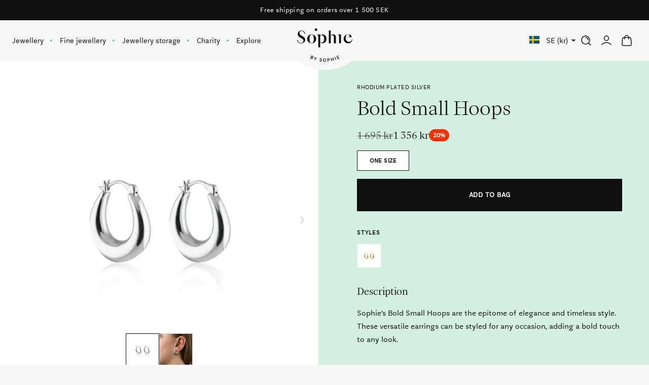

--- FILE ---
content_type: text/html; charset=utf-8
request_url: https://sophiebysophie.com/products/bold-small-hoops-silver
body_size: 43610
content:
<!doctype html><html class="no-js" lang="en"><head><meta charset="utf-8"><meta content="IE=edge" http-equiv="X-UA-Compatible"><meta content="width=device-width,initial-scale=1" name="viewport"><meta content="" name="theme-color"><link rel="canonical" href="https://sophiebysophie.com/products/bold-small-hoops-silver"><link crossorigin href="https://cdn.shopify.com" rel="preconnect"><link rel="shortcut icon" href="//sophiebysophie.com/cdn/shop/files/sbys_favicon_32x32.png?v=1725897524" type="image/png"/><link href="//sophiebysophie.com/cdn/shop/t/18/assets/panagora.ddf7e45448e8e44d.css?v=17896783911914354071764080524" rel="preload stylesheet" as="style"/><title>Bold Hoops Small silver | Discover now  &ndash; Sophie by Sophie</title><meta name="description" content="Our popular boho Bold Hoops small earrings. Playful Scandinavian luxury Jewellery design since 2006. Safe delivery and worldwide shipping."> 
<!-- Google Tag Manager -->
<script>(function(w,d,s,l,i){w[l]=w[l]||[];w[l].push({'gtm.start':
new Date().getTime(),event:'gtm.js'});var f=d.getElementsByTagName(s)[0],
j=d.createElement(s),dl=l!='dataLayer'?'&l='+l:'';j.async=true;j.src=
'https://www.googletagmanager.com/gtm.js?id='+i+dl;f.parentNode.insertBefore(j,f);
})(window,document,'script','dataLayer','GTM-M92JS9F');</script>
<!-- End Google Tag Manager -->
	
  <!-- Global site tag (gtag.js) - Google analytics -->
<script async src="https://www.googletagmanager.com/gtag/js?id=G-N25PW959TJ"></script>

<script>
	window.dataLayer = window.dataLayer || [];
	function gtag(){dataLayer.push(arguments);}
	gtag('js', new Date());
	gtag('config', 'G-N25PW959TJ');

	window.gaId = 'G-N25PW959TJ';
</script>
  
	<!-- Hotjar Tracking Code -->
	<script>
		(function(h,o,t,j,a,r){
			h.hj=h.hj||function(){(h.hj.q=h.hj.q||[]).push(arguments)};
			h._hjSettings={hjid:2977592,hjsv:6};
			a=o.getElementsByTagName('head')[0];
			r=o.createElement('script');r.async=1;
			r.src=t+h._hjSettings.hjid+j+h._hjSettings.hjsv;
			a.appendChild(r);
		})(window,document,'https://static.hotjar.com/c/hotjar-','.js?sv=');
	</script>

 

<meta property="og:site_name" content="Sophie by Sophie">
<meta property="og:url" content="https://sophiebysophie.com/products/bold-small-hoops-silver">
<meta property="og:title" content="Bold Hoops Small silver | Discover now">
<meta property="og:type" content="product">
<meta property="og:description" content="Our popular boho Bold Hoops small earrings. Playful Scandinavian luxury Jewellery design since 2006. Safe delivery and worldwide shipping."><meta property="og:image" content="http://sophiebysophie.com/cdn/shop/products/IMG_0150_ce2ef466-e391-40e6-bdec-b87c05579482.jpg?v=1667224327">
	<meta property="og:image:secure_url" content="https://sophiebysophie.com/cdn/shop/products/IMG_0150_ce2ef466-e391-40e6-bdec-b87c05579482.jpg?v=1667224327">
	<meta property="og:image:width" content="1080">
	<meta property="og:image:height" content="1080"><meta property="og:price:amount" content="1,356">
	<meta property="og:price:currency" content="SEK"><meta name="twitter:card" content="summary_large_image">
<meta name="twitter:title" content="Bold Hoops Small silver | Discover now">
<meta name="twitter:description" content="Our popular boho Bold Hoops small earrings. Playful Scandinavian luxury Jewellery design since 2006. Safe delivery and worldwide shipping.">
 <style>
	/**
	* Aften Screen
	*/
	@font-face {
		font-family: "Aften Screen";
		src: url('//sophiebysophie.com/cdn/shop/t/18/assets/aften_screen.woff2?v=104102542871761880611664870325' ) format("woff2"),
			 url('//sophiebysophie.com/cdn/shop/t/18/assets/aften_screen.woff?v=134901021488408721171664870325' ) format("woff");
		font-style: normal;
		font-display: swap;
		font-weight: 400;
	}

	/**
	* Aften Screen Bold
	*/
	@font-face {
		font-family: "Aften Screen Bold";
		src: url('//sophiebysophie.com/cdn/shop/t/18/assets/aften_screen_bold.woff2?v=62365000582176155611664870325' ) format("woff2"),
			 url('//sophiebysophie.com/cdn/shop/t/18/assets/aften_screen_bold.woff?v=32140144019949116341664870325' ) format("woff");
		font-style: normal;
		font-display: swap;
		font-weight: 700;
	}

	/**
	* Aften Screen Small Caps
	*/
	@font-face {
		font-family: "Aften Screen SC";
		src: url('//sophiebysophie.com/cdn/shop/t/18/assets/aften_screen-sc.woff2?v=2926355980475682471664870324' ) format("woff2"),
			 url('//sophiebysophie.com/cdn/shop/t/18/assets/aften_screen-sc.woff?v=149683376541918640281664870324' ) format("woff");
		font-style: normal;
		font-display: swap;
		font-weight: 400;
	}

	/**
	* ES Face Light
	*/
	@font-face {
		font-family: "ES Face Light";
		src: url('//sophiebysophie.com/cdn/shop/t/18/assets/ESFace-Light.woff2?v=102160431874208527911664870325' ) format("woff2"),
			 url('//sophiebysophie.com/cdn/shop/t/18/assets/ESFace-Light.woff?v=18436929461067712821664870325' ) format("woff");
		font-style: normal;
		font-display: swap;
		font-weight: 300;
	}

	/**
	* ES Face Extra Light
	*/
	@font-face {
		font-family: "ES Face Extra Light";
		src: url('//sophiebysophie.com/cdn/shop/t/18/assets/ESFace-ExtraLight.woff2?v=28258333945005578691664870325' ) format("woff2"),
			 url('//sophiebysophie.com/cdn/shop/t/18/assets/ESFace-ExtraLight.woff?v=113925931320840423171664870325' ) format("woff");
		font-style: normal;
		font-display: swap;
		font-weight: 200;
	}

	html {
		-webkit-font-smoothing: antialiased;
		-moz-osx-font-smoothing: grayscale;
	}
</style>
 <script>window.performance && window.performance.mark && window.performance.mark('shopify.content_for_header.start');</script><meta name="google-site-verification" content="1x-jiWELRaS_37DBusN2OK0HVdZ1uneVNYZN7iz1U8U">
<meta name="google-site-verification" content="KxE5UrFlU7KxaCRtV0sOVBWs0Ew-HBozZYJ-ficcWck">
<meta name="facebook-domain-verification" content="lc0ph1po4vmw9s6litkxf1q8j763zg">
<meta id="shopify-digital-wallet" name="shopify-digital-wallet" content="/30378491949/digital_wallets/dialog">
<meta name="shopify-checkout-api-token" content="fae2303f1f0965f760e35364c9235f23">
<link rel="alternate" type="application/json+oembed" href="https://sophiebysophie.com/products/bold-small-hoops-silver.oembed">
<script async="async" src="/checkouts/internal/preloads.js?locale=en-SE"></script>
<link rel="preconnect" href="https://shop.app" crossorigin="anonymous">
<script async="async" src="https://shop.app/checkouts/internal/preloads.js?locale=en-SE&shop_id=30378491949" crossorigin="anonymous"></script>
<script id="apple-pay-shop-capabilities" type="application/json">{"shopId":30378491949,"countryCode":"SE","currencyCode":"SEK","merchantCapabilities":["supports3DS"],"merchantId":"gid:\/\/shopify\/Shop\/30378491949","merchantName":"Sophie by Sophie","requiredBillingContactFields":["postalAddress","email","phone"],"requiredShippingContactFields":["postalAddress","email","phone"],"shippingType":"shipping","supportedNetworks":["visa","maestro","masterCard","amex"],"total":{"type":"pending","label":"Sophie by Sophie","amount":"1.00"},"shopifyPaymentsEnabled":true,"supportsSubscriptions":true}</script>
<script id="shopify-features" type="application/json">{"accessToken":"fae2303f1f0965f760e35364c9235f23","betas":["rich-media-storefront-analytics"],"domain":"sophiebysophie.com","predictiveSearch":true,"shopId":30378491949,"locale":"en"}</script>
<script>var Shopify = Shopify || {};
Shopify.shop = "sophiebysophie-dev.myshopify.com";
Shopify.locale = "en";
Shopify.currency = {"active":"SEK","rate":"1.0"};
Shopify.country = "SE";
Shopify.theme = {"name":"[Live] Sophie by Sophie x Panagora","id":135930282222,"schema_name":"Starter Theme","schema_version":"2.0.0","theme_store_id":null,"role":"main"};
Shopify.theme.handle = "null";
Shopify.theme.style = {"id":null,"handle":null};
Shopify.cdnHost = "sophiebysophie.com/cdn";
Shopify.routes = Shopify.routes || {};
Shopify.routes.root = "/";</script>
<script type="module">!function(o){(o.Shopify=o.Shopify||{}).modules=!0}(window);</script>
<script>!function(o){function n(){var o=[];function n(){o.push(Array.prototype.slice.apply(arguments))}return n.q=o,n}var t=o.Shopify=o.Shopify||{};t.loadFeatures=n(),t.autoloadFeatures=n()}(window);</script>
<script>
  window.ShopifyPay = window.ShopifyPay || {};
  window.ShopifyPay.apiHost = "shop.app\/pay";
  window.ShopifyPay.redirectState = null;
</script>
<script id="shop-js-analytics" type="application/json">{"pageType":"product"}</script>
<script defer="defer" async type="module" src="//sophiebysophie.com/cdn/shopifycloud/shop-js/modules/v2/client.init-shop-cart-sync_BApSsMSl.en.esm.js"></script>
<script defer="defer" async type="module" src="//sophiebysophie.com/cdn/shopifycloud/shop-js/modules/v2/chunk.common_CBoos6YZ.esm.js"></script>
<script type="module">
  await import("//sophiebysophie.com/cdn/shopifycloud/shop-js/modules/v2/client.init-shop-cart-sync_BApSsMSl.en.esm.js");
await import("//sophiebysophie.com/cdn/shopifycloud/shop-js/modules/v2/chunk.common_CBoos6YZ.esm.js");

  window.Shopify.SignInWithShop?.initShopCartSync?.({"fedCMEnabled":true,"windoidEnabled":true});

</script>
<script>
  window.Shopify = window.Shopify || {};
  if (!window.Shopify.featureAssets) window.Shopify.featureAssets = {};
  window.Shopify.featureAssets['shop-js'] = {"shop-cart-sync":["modules/v2/client.shop-cart-sync_DJczDl9f.en.esm.js","modules/v2/chunk.common_CBoos6YZ.esm.js"],"init-fed-cm":["modules/v2/client.init-fed-cm_BzwGC0Wi.en.esm.js","modules/v2/chunk.common_CBoos6YZ.esm.js"],"init-windoid":["modules/v2/client.init-windoid_BS26ThXS.en.esm.js","modules/v2/chunk.common_CBoos6YZ.esm.js"],"shop-cash-offers":["modules/v2/client.shop-cash-offers_DthCPNIO.en.esm.js","modules/v2/chunk.common_CBoos6YZ.esm.js","modules/v2/chunk.modal_Bu1hFZFC.esm.js"],"shop-button":["modules/v2/client.shop-button_D_JX508o.en.esm.js","modules/v2/chunk.common_CBoos6YZ.esm.js"],"init-shop-email-lookup-coordinator":["modules/v2/client.init-shop-email-lookup-coordinator_DFwWcvrS.en.esm.js","modules/v2/chunk.common_CBoos6YZ.esm.js"],"shop-toast-manager":["modules/v2/client.shop-toast-manager_tEhgP2F9.en.esm.js","modules/v2/chunk.common_CBoos6YZ.esm.js"],"shop-login-button":["modules/v2/client.shop-login-button_DwLgFT0K.en.esm.js","modules/v2/chunk.common_CBoos6YZ.esm.js","modules/v2/chunk.modal_Bu1hFZFC.esm.js"],"avatar":["modules/v2/client.avatar_BTnouDA3.en.esm.js"],"init-shop-cart-sync":["modules/v2/client.init-shop-cart-sync_BApSsMSl.en.esm.js","modules/v2/chunk.common_CBoos6YZ.esm.js"],"pay-button":["modules/v2/client.pay-button_BuNmcIr_.en.esm.js","modules/v2/chunk.common_CBoos6YZ.esm.js"],"init-shop-for-new-customer-accounts":["modules/v2/client.init-shop-for-new-customer-accounts_DrjXSI53.en.esm.js","modules/v2/client.shop-login-button_DwLgFT0K.en.esm.js","modules/v2/chunk.common_CBoos6YZ.esm.js","modules/v2/chunk.modal_Bu1hFZFC.esm.js"],"init-customer-accounts-sign-up":["modules/v2/client.init-customer-accounts-sign-up_TlVCiykN.en.esm.js","modules/v2/client.shop-login-button_DwLgFT0K.en.esm.js","modules/v2/chunk.common_CBoos6YZ.esm.js","modules/v2/chunk.modal_Bu1hFZFC.esm.js"],"shop-follow-button":["modules/v2/client.shop-follow-button_C5D3XtBb.en.esm.js","modules/v2/chunk.common_CBoos6YZ.esm.js","modules/v2/chunk.modal_Bu1hFZFC.esm.js"],"checkout-modal":["modules/v2/client.checkout-modal_8TC_1FUY.en.esm.js","modules/v2/chunk.common_CBoos6YZ.esm.js","modules/v2/chunk.modal_Bu1hFZFC.esm.js"],"init-customer-accounts":["modules/v2/client.init-customer-accounts_C0Oh2ljF.en.esm.js","modules/v2/client.shop-login-button_DwLgFT0K.en.esm.js","modules/v2/chunk.common_CBoos6YZ.esm.js","modules/v2/chunk.modal_Bu1hFZFC.esm.js"],"lead-capture":["modules/v2/client.lead-capture_Cq0gfm7I.en.esm.js","modules/v2/chunk.common_CBoos6YZ.esm.js","modules/v2/chunk.modal_Bu1hFZFC.esm.js"],"shop-login":["modules/v2/client.shop-login_BmtnoEUo.en.esm.js","modules/v2/chunk.common_CBoos6YZ.esm.js","modules/v2/chunk.modal_Bu1hFZFC.esm.js"],"payment-terms":["modules/v2/client.payment-terms_BHOWV7U_.en.esm.js","modules/v2/chunk.common_CBoos6YZ.esm.js","modules/v2/chunk.modal_Bu1hFZFC.esm.js"]};
</script>
<script>(function() {
  var isLoaded = false;
  function asyncLoad() {
    if (isLoaded) return;
    isLoaded = true;
    var urls = ["https:\/\/cdn.nfcube.com\/instafeed-aa00bf079c685b65affcd6334daea30c.js?shop=sophiebysophie-dev.myshopify.com"];
    for (var i = 0; i < urls.length; i++) {
      var s = document.createElement('script');
      s.type = 'text/javascript';
      s.async = true;
      s.src = urls[i];
      var x = document.getElementsByTagName('script')[0];
      x.parentNode.insertBefore(s, x);
    }
  };
  if(window.attachEvent) {
    window.attachEvent('onload', asyncLoad);
  } else {
    window.addEventListener('load', asyncLoad, false);
  }
})();</script>
<script id="__st">var __st={"a":30378491949,"offset":3600,"reqid":"370fd625-4692-4b27-8a89-a8ec49767365-1768862975","pageurl":"sophiebysophie.com\/products\/bold-small-hoops-silver","u":"c67aa5ef6d44","p":"product","rtyp":"product","rid":7946962731246};</script>
<script>window.ShopifyPaypalV4VisibilityTracking = true;</script>
<script id="captcha-bootstrap">!function(){'use strict';const t='contact',e='account',n='new_comment',o=[[t,t],['blogs',n],['comments',n],[t,'customer']],c=[[e,'customer_login'],[e,'guest_login'],[e,'recover_customer_password'],[e,'create_customer']],r=t=>t.map((([t,e])=>`form[action*='/${t}']:not([data-nocaptcha='true']) input[name='form_type'][value='${e}']`)).join(','),a=t=>()=>t?[...document.querySelectorAll(t)].map((t=>t.form)):[];function s(){const t=[...o],e=r(t);return a(e)}const i='password',u='form_key',d=['recaptcha-v3-token','g-recaptcha-response','h-captcha-response',i],f=()=>{try{return window.sessionStorage}catch{return}},m='__shopify_v',_=t=>t.elements[u];function p(t,e,n=!1){try{const o=window.sessionStorage,c=JSON.parse(o.getItem(e)),{data:r}=function(t){const{data:e,action:n}=t;return t[m]||n?{data:e,action:n}:{data:t,action:n}}(c);for(const[e,n]of Object.entries(r))t.elements[e]&&(t.elements[e].value=n);n&&o.removeItem(e)}catch(o){console.error('form repopulation failed',{error:o})}}const l='form_type',E='cptcha';function T(t){t.dataset[E]=!0}const w=window,h=w.document,L='Shopify',v='ce_forms',y='captcha';let A=!1;((t,e)=>{const n=(g='f06e6c50-85a8-45c8-87d0-21a2b65856fe',I='https://cdn.shopify.com/shopifycloud/storefront-forms-hcaptcha/ce_storefront_forms_captcha_hcaptcha.v1.5.2.iife.js',D={infoText:'Protected by hCaptcha',privacyText:'Privacy',termsText:'Terms'},(t,e,n)=>{const o=w[L][v],c=o.bindForm;if(c)return c(t,g,e,D).then(n);var r;o.q.push([[t,g,e,D],n]),r=I,A||(h.body.append(Object.assign(h.createElement('script'),{id:'captcha-provider',async:!0,src:r})),A=!0)});var g,I,D;w[L]=w[L]||{},w[L][v]=w[L][v]||{},w[L][v].q=[],w[L][y]=w[L][y]||{},w[L][y].protect=function(t,e){n(t,void 0,e),T(t)},Object.freeze(w[L][y]),function(t,e,n,w,h,L){const[v,y,A,g]=function(t,e,n){const i=e?o:[],u=t?c:[],d=[...i,...u],f=r(d),m=r(i),_=r(d.filter((([t,e])=>n.includes(e))));return[a(f),a(m),a(_),s()]}(w,h,L),I=t=>{const e=t.target;return e instanceof HTMLFormElement?e:e&&e.form},D=t=>v().includes(t);t.addEventListener('submit',(t=>{const e=I(t);if(!e)return;const n=D(e)&&!e.dataset.hcaptchaBound&&!e.dataset.recaptchaBound,o=_(e),c=g().includes(e)&&(!o||!o.value);(n||c)&&t.preventDefault(),c&&!n&&(function(t){try{if(!f())return;!function(t){const e=f();if(!e)return;const n=_(t);if(!n)return;const o=n.value;o&&e.removeItem(o)}(t);const e=Array.from(Array(32),(()=>Math.random().toString(36)[2])).join('');!function(t,e){_(t)||t.append(Object.assign(document.createElement('input'),{type:'hidden',name:u})),t.elements[u].value=e}(t,e),function(t,e){const n=f();if(!n)return;const o=[...t.querySelectorAll(`input[type='${i}']`)].map((({name:t})=>t)),c=[...d,...o],r={};for(const[a,s]of new FormData(t).entries())c.includes(a)||(r[a]=s);n.setItem(e,JSON.stringify({[m]:1,action:t.action,data:r}))}(t,e)}catch(e){console.error('failed to persist form',e)}}(e),e.submit())}));const S=(t,e)=>{t&&!t.dataset[E]&&(n(t,e.some((e=>e===t))),T(t))};for(const o of['focusin','change'])t.addEventListener(o,(t=>{const e=I(t);D(e)&&S(e,y())}));const B=e.get('form_key'),M=e.get(l),P=B&&M;t.addEventListener('DOMContentLoaded',(()=>{const t=y();if(P)for(const e of t)e.elements[l].value===M&&p(e,B);[...new Set([...A(),...v().filter((t=>'true'===t.dataset.shopifyCaptcha))])].forEach((e=>S(e,t)))}))}(h,new URLSearchParams(w.location.search),n,t,e,['guest_login'])})(!0,!0)}();</script>
<script integrity="sha256-4kQ18oKyAcykRKYeNunJcIwy7WH5gtpwJnB7kiuLZ1E=" data-source-attribution="shopify.loadfeatures" defer="defer" src="//sophiebysophie.com/cdn/shopifycloud/storefront/assets/storefront/load_feature-a0a9edcb.js" crossorigin="anonymous"></script>
<script crossorigin="anonymous" defer="defer" src="//sophiebysophie.com/cdn/shopifycloud/storefront/assets/shopify_pay/storefront-65b4c6d7.js?v=20250812"></script>
<script data-source-attribution="shopify.dynamic_checkout.dynamic.init">var Shopify=Shopify||{};Shopify.PaymentButton=Shopify.PaymentButton||{isStorefrontPortableWallets:!0,init:function(){window.Shopify.PaymentButton.init=function(){};var t=document.createElement("script");t.src="https://sophiebysophie.com/cdn/shopifycloud/portable-wallets/latest/portable-wallets.en.js",t.type="module",document.head.appendChild(t)}};
</script>
<script data-source-attribution="shopify.dynamic_checkout.buyer_consent">
  function portableWalletsHideBuyerConsent(e){var t=document.getElementById("shopify-buyer-consent"),n=document.getElementById("shopify-subscription-policy-button");t&&n&&(t.classList.add("hidden"),t.setAttribute("aria-hidden","true"),n.removeEventListener("click",e))}function portableWalletsShowBuyerConsent(e){var t=document.getElementById("shopify-buyer-consent"),n=document.getElementById("shopify-subscription-policy-button");t&&n&&(t.classList.remove("hidden"),t.removeAttribute("aria-hidden"),n.addEventListener("click",e))}window.Shopify?.PaymentButton&&(window.Shopify.PaymentButton.hideBuyerConsent=portableWalletsHideBuyerConsent,window.Shopify.PaymentButton.showBuyerConsent=portableWalletsShowBuyerConsent);
</script>
<script>
  function portableWalletsCleanup(e){e&&e.src&&console.error("Failed to load portable wallets script "+e.src);var t=document.querySelectorAll("shopify-accelerated-checkout .shopify-payment-button__skeleton, shopify-accelerated-checkout-cart .wallet-cart-button__skeleton"),e=document.getElementById("shopify-buyer-consent");for(let e=0;e<t.length;e++)t[e].remove();e&&e.remove()}function portableWalletsNotLoadedAsModule(e){e instanceof ErrorEvent&&"string"==typeof e.message&&e.message.includes("import.meta")&&"string"==typeof e.filename&&e.filename.includes("portable-wallets")&&(window.removeEventListener("error",portableWalletsNotLoadedAsModule),window.Shopify.PaymentButton.failedToLoad=e,"loading"===document.readyState?document.addEventListener("DOMContentLoaded",window.Shopify.PaymentButton.init):window.Shopify.PaymentButton.init())}window.addEventListener("error",portableWalletsNotLoadedAsModule);
</script>

<script type="module" src="https://sophiebysophie.com/cdn/shopifycloud/portable-wallets/latest/portable-wallets.en.js" onError="portableWalletsCleanup(this)" crossorigin="anonymous"></script>
<script nomodule>
  document.addEventListener("DOMContentLoaded", portableWalletsCleanup);
</script>

<script id='scb4127' type='text/javascript' async='' src='https://sophiebysophie.com/cdn/shopifycloud/privacy-banner/storefront-banner.js'></script><link id="shopify-accelerated-checkout-styles" rel="stylesheet" media="screen" href="https://sophiebysophie.com/cdn/shopifycloud/portable-wallets/latest/accelerated-checkout-backwards-compat.css" crossorigin="anonymous">
<style id="shopify-accelerated-checkout-cart">
        #shopify-buyer-consent {
  margin-top: 1em;
  display: inline-block;
  width: 100%;
}

#shopify-buyer-consent.hidden {
  display: none;
}

#shopify-subscription-policy-button {
  background: none;
  border: none;
  padding: 0;
  text-decoration: underline;
  font-size: inherit;
  cursor: pointer;
}

#shopify-subscription-policy-button::before {
  box-shadow: none;
}

      </style>

<script>window.performance && window.performance.mark && window.performance.mark('shopify.content_for_header.end');</script><script>(function() {
				document.documentElement.className = document.documentElement.className.replace('no-js', 'js');
				document.documentElement.style.setProperty('--inner-height', `${window.innerHeight}px`);
			}());</script><script>(function() {
				window.app = window.app || {};
				window.app.currency = {
					format: "{{amount_no_decimals}} kr",
					iso: "SEK"
				}
			}());</script><link href="https://monorail-edge.shopifysvc.com" rel="dns-prefetch">
<script>(function(){if ("sendBeacon" in navigator && "performance" in window) {try {var session_token_from_headers = performance.getEntriesByType('navigation')[0].serverTiming.find(x => x.name == '_s').description;} catch {var session_token_from_headers = undefined;}var session_cookie_matches = document.cookie.match(/_shopify_s=([^;]*)/);var session_token_from_cookie = session_cookie_matches && session_cookie_matches.length === 2 ? session_cookie_matches[1] : "";var session_token = session_token_from_headers || session_token_from_cookie || "";function handle_abandonment_event(e) {var entries = performance.getEntries().filter(function(entry) {return /monorail-edge.shopifysvc.com/.test(entry.name);});if (!window.abandonment_tracked && entries.length === 0) {window.abandonment_tracked = true;var currentMs = Date.now();var navigation_start = performance.timing.navigationStart;var payload = {shop_id: 30378491949,url: window.location.href,navigation_start,duration: currentMs - navigation_start,session_token,page_type: "product"};window.navigator.sendBeacon("https://monorail-edge.shopifysvc.com/v1/produce", JSON.stringify({schema_id: "online_store_buyer_site_abandonment/1.1",payload: payload,metadata: {event_created_at_ms: currentMs,event_sent_at_ms: currentMs}}));}}window.addEventListener('pagehide', handle_abandonment_event);}}());</script>
<script id="web-pixels-manager-setup">(function e(e,d,r,n,o){if(void 0===o&&(o={}),!Boolean(null===(a=null===(i=window.Shopify)||void 0===i?void 0:i.analytics)||void 0===a?void 0:a.replayQueue)){var i,a;window.Shopify=window.Shopify||{};var t=window.Shopify;t.analytics=t.analytics||{};var s=t.analytics;s.replayQueue=[],s.publish=function(e,d,r){return s.replayQueue.push([e,d,r]),!0};try{self.performance.mark("wpm:start")}catch(e){}var l=function(){var e={modern:/Edge?\/(1{2}[4-9]|1[2-9]\d|[2-9]\d{2}|\d{4,})\.\d+(\.\d+|)|Firefox\/(1{2}[4-9]|1[2-9]\d|[2-9]\d{2}|\d{4,})\.\d+(\.\d+|)|Chrom(ium|e)\/(9{2}|\d{3,})\.\d+(\.\d+|)|(Maci|X1{2}).+ Version\/(15\.\d+|(1[6-9]|[2-9]\d|\d{3,})\.\d+)([,.]\d+|)( \(\w+\)|)( Mobile\/\w+|) Safari\/|Chrome.+OPR\/(9{2}|\d{3,})\.\d+\.\d+|(CPU[ +]OS|iPhone[ +]OS|CPU[ +]iPhone|CPU IPhone OS|CPU iPad OS)[ +]+(15[._]\d+|(1[6-9]|[2-9]\d|\d{3,})[._]\d+)([._]\d+|)|Android:?[ /-](13[3-9]|1[4-9]\d|[2-9]\d{2}|\d{4,})(\.\d+|)(\.\d+|)|Android.+Firefox\/(13[5-9]|1[4-9]\d|[2-9]\d{2}|\d{4,})\.\d+(\.\d+|)|Android.+Chrom(ium|e)\/(13[3-9]|1[4-9]\d|[2-9]\d{2}|\d{4,})\.\d+(\.\d+|)|SamsungBrowser\/([2-9]\d|\d{3,})\.\d+/,legacy:/Edge?\/(1[6-9]|[2-9]\d|\d{3,})\.\d+(\.\d+|)|Firefox\/(5[4-9]|[6-9]\d|\d{3,})\.\d+(\.\d+|)|Chrom(ium|e)\/(5[1-9]|[6-9]\d|\d{3,})\.\d+(\.\d+|)([\d.]+$|.*Safari\/(?![\d.]+ Edge\/[\d.]+$))|(Maci|X1{2}).+ Version\/(10\.\d+|(1[1-9]|[2-9]\d|\d{3,})\.\d+)([,.]\d+|)( \(\w+\)|)( Mobile\/\w+|) Safari\/|Chrome.+OPR\/(3[89]|[4-9]\d|\d{3,})\.\d+\.\d+|(CPU[ +]OS|iPhone[ +]OS|CPU[ +]iPhone|CPU IPhone OS|CPU iPad OS)[ +]+(10[._]\d+|(1[1-9]|[2-9]\d|\d{3,})[._]\d+)([._]\d+|)|Android:?[ /-](13[3-9]|1[4-9]\d|[2-9]\d{2}|\d{4,})(\.\d+|)(\.\d+|)|Mobile Safari.+OPR\/([89]\d|\d{3,})\.\d+\.\d+|Android.+Firefox\/(13[5-9]|1[4-9]\d|[2-9]\d{2}|\d{4,})\.\d+(\.\d+|)|Android.+Chrom(ium|e)\/(13[3-9]|1[4-9]\d|[2-9]\d{2}|\d{4,})\.\d+(\.\d+|)|Android.+(UC? ?Browser|UCWEB|U3)[ /]?(15\.([5-9]|\d{2,})|(1[6-9]|[2-9]\d|\d{3,})\.\d+)\.\d+|SamsungBrowser\/(5\.\d+|([6-9]|\d{2,})\.\d+)|Android.+MQ{2}Browser\/(14(\.(9|\d{2,})|)|(1[5-9]|[2-9]\d|\d{3,})(\.\d+|))(\.\d+|)|K[Aa][Ii]OS\/(3\.\d+|([4-9]|\d{2,})\.\d+)(\.\d+|)/},d=e.modern,r=e.legacy,n=navigator.userAgent;return n.match(d)?"modern":n.match(r)?"legacy":"unknown"}(),u="modern"===l?"modern":"legacy",c=(null!=n?n:{modern:"",legacy:""})[u],f=function(e){return[e.baseUrl,"/wpm","/b",e.hashVersion,"modern"===e.buildTarget?"m":"l",".js"].join("")}({baseUrl:d,hashVersion:r,buildTarget:u}),m=function(e){var d=e.version,r=e.bundleTarget,n=e.surface,o=e.pageUrl,i=e.monorailEndpoint;return{emit:function(e){var a=e.status,t=e.errorMsg,s=(new Date).getTime(),l=JSON.stringify({metadata:{event_sent_at_ms:s},events:[{schema_id:"web_pixels_manager_load/3.1",payload:{version:d,bundle_target:r,page_url:o,status:a,surface:n,error_msg:t},metadata:{event_created_at_ms:s}}]});if(!i)return console&&console.warn&&console.warn("[Web Pixels Manager] No Monorail endpoint provided, skipping logging."),!1;try{return self.navigator.sendBeacon.bind(self.navigator)(i,l)}catch(e){}var u=new XMLHttpRequest;try{return u.open("POST",i,!0),u.setRequestHeader("Content-Type","text/plain"),u.send(l),!0}catch(e){return console&&console.warn&&console.warn("[Web Pixels Manager] Got an unhandled error while logging to Monorail."),!1}}}}({version:r,bundleTarget:l,surface:e.surface,pageUrl:self.location.href,monorailEndpoint:e.monorailEndpoint});try{o.browserTarget=l,function(e){var d=e.src,r=e.async,n=void 0===r||r,o=e.onload,i=e.onerror,a=e.sri,t=e.scriptDataAttributes,s=void 0===t?{}:t,l=document.createElement("script"),u=document.querySelector("head"),c=document.querySelector("body");if(l.async=n,l.src=d,a&&(l.integrity=a,l.crossOrigin="anonymous"),s)for(var f in s)if(Object.prototype.hasOwnProperty.call(s,f))try{l.dataset[f]=s[f]}catch(e){}if(o&&l.addEventListener("load",o),i&&l.addEventListener("error",i),u)u.appendChild(l);else{if(!c)throw new Error("Did not find a head or body element to append the script");c.appendChild(l)}}({src:f,async:!0,onload:function(){if(!function(){var e,d;return Boolean(null===(d=null===(e=window.Shopify)||void 0===e?void 0:e.analytics)||void 0===d?void 0:d.initialized)}()){var d=window.webPixelsManager.init(e)||void 0;if(d){var r=window.Shopify.analytics;r.replayQueue.forEach((function(e){var r=e[0],n=e[1],o=e[2];d.publishCustomEvent(r,n,o)})),r.replayQueue=[],r.publish=d.publishCustomEvent,r.visitor=d.visitor,r.initialized=!0}}},onerror:function(){return m.emit({status:"failed",errorMsg:"".concat(f," has failed to load")})},sri:function(e){var d=/^sha384-[A-Za-z0-9+/=]+$/;return"string"==typeof e&&d.test(e)}(c)?c:"",scriptDataAttributes:o}),m.emit({status:"loading"})}catch(e){m.emit({status:"failed",errorMsg:(null==e?void 0:e.message)||"Unknown error"})}}})({shopId: 30378491949,storefrontBaseUrl: "https://sophiebysophie.com",extensionsBaseUrl: "https://extensions.shopifycdn.com/cdn/shopifycloud/web-pixels-manager",monorailEndpoint: "https://monorail-edge.shopifysvc.com/unstable/produce_batch",surface: "storefront-renderer",enabledBetaFlags: ["2dca8a86"],webPixelsConfigList: [{"id":"1039106388","configuration":"{\"config\":\"{\\\"google_tag_ids\\\":[\\\"G-N25PW959TJ\\\",\\\"AW-955996539\\\",\\\"GT-5DDNMBH\\\"],\\\"target_country\\\":\\\"SE\\\",\\\"gtag_events\\\":[{\\\"type\\\":\\\"begin_checkout\\\",\\\"action_label\\\":[\\\"G-N25PW959TJ\\\",\\\"AW-955996539\\\/0zjXCLPolOUBEPuy7ccD\\\"]},{\\\"type\\\":\\\"search\\\",\\\"action_label\\\":[\\\"G-N25PW959TJ\\\",\\\"AW-955996539\\\/LL7-CLbolOUBEPuy7ccD\\\"]},{\\\"type\\\":\\\"view_item\\\",\\\"action_label\\\":[\\\"G-N25PW959TJ\\\",\\\"AW-955996539\\\/KuFFCK3olOUBEPuy7ccD\\\",\\\"MC-4YT1E43MST\\\"]},{\\\"type\\\":\\\"purchase\\\",\\\"action_label\\\":[\\\"G-N25PW959TJ\\\",\\\"AW-955996539\\\/zUgYCKrolOUBEPuy7ccD\\\",\\\"MC-4YT1E43MST\\\"]},{\\\"type\\\":\\\"page_view\\\",\\\"action_label\\\":[\\\"G-N25PW959TJ\\\",\\\"AW-955996539\\\/gh6ICK_nlOUBEPuy7ccD\\\",\\\"MC-4YT1E43MST\\\"]},{\\\"type\\\":\\\"add_payment_info\\\",\\\"action_label\\\":[\\\"G-N25PW959TJ\\\",\\\"AW-955996539\\\/iFtNCLnolOUBEPuy7ccD\\\"]},{\\\"type\\\":\\\"add_to_cart\\\",\\\"action_label\\\":[\\\"G-N25PW959TJ\\\",\\\"AW-955996539\\\/TTyfCLDolOUBEPuy7ccD\\\"]}],\\\"enable_monitoring_mode\\\":false}\"}","eventPayloadVersion":"v1","runtimeContext":"OPEN","scriptVersion":"b2a88bafab3e21179ed38636efcd8a93","type":"APP","apiClientId":1780363,"privacyPurposes":[],"dataSharingAdjustments":{"protectedCustomerApprovalScopes":["read_customer_address","read_customer_email","read_customer_name","read_customer_personal_data","read_customer_phone"]}},{"id":"482771284","configuration":"{\"pixel_id\":\"501345061074420\",\"pixel_type\":\"facebook_pixel\",\"metaapp_system_user_token\":\"-\"}","eventPayloadVersion":"v1","runtimeContext":"OPEN","scriptVersion":"ca16bc87fe92b6042fbaa3acc2fbdaa6","type":"APP","apiClientId":2329312,"privacyPurposes":["ANALYTICS","MARKETING","SALE_OF_DATA"],"dataSharingAdjustments":{"protectedCustomerApprovalScopes":["read_customer_address","read_customer_email","read_customer_name","read_customer_personal_data","read_customer_phone"]}},{"id":"shopify-app-pixel","configuration":"{}","eventPayloadVersion":"v1","runtimeContext":"STRICT","scriptVersion":"0450","apiClientId":"shopify-pixel","type":"APP","privacyPurposes":["ANALYTICS","MARKETING"]},{"id":"shopify-custom-pixel","eventPayloadVersion":"v1","runtimeContext":"LAX","scriptVersion":"0450","apiClientId":"shopify-pixel","type":"CUSTOM","privacyPurposes":["ANALYTICS","MARKETING"]}],isMerchantRequest: false,initData: {"shop":{"name":"Sophie by Sophie","paymentSettings":{"currencyCode":"SEK"},"myshopifyDomain":"sophiebysophie-dev.myshopify.com","countryCode":"SE","storefrontUrl":"https:\/\/sophiebysophie.com"},"customer":null,"cart":null,"checkout":null,"productVariants":[{"price":{"amount":1356.0,"currencyCode":"SEK"},"product":{"title":"Bold Small Hoops","vendor":"Sophie by Sophie","id":"7946962731246","untranslatedTitle":"Bold Small Hoops","url":"\/products\/bold-small-hoops-silver","type":"Earrings"},"id":"43666794807534","image":{"src":"\/\/sophiebysophie.com\/cdn\/shop\/products\/IMG_0150_ce2ef466-e391-40e6-bdec-b87c05579482.jpg?v=1667224327"},"sku":"E2042RHS0-OS","title":"One size \/ Rhodium plated silver","untranslatedTitle":"One size \/ Rhodium plated silver"}],"purchasingCompany":null},},"https://sophiebysophie.com/cdn","fcfee988w5aeb613cpc8e4bc33m6693e112",{"modern":"","legacy":""},{"shopId":"30378491949","storefrontBaseUrl":"https:\/\/sophiebysophie.com","extensionBaseUrl":"https:\/\/extensions.shopifycdn.com\/cdn\/shopifycloud\/web-pixels-manager","surface":"storefront-renderer","enabledBetaFlags":"[\"2dca8a86\"]","isMerchantRequest":"false","hashVersion":"fcfee988w5aeb613cpc8e4bc33m6693e112","publish":"custom","events":"[[\"page_viewed\",{}],[\"product_viewed\",{\"productVariant\":{\"price\":{\"amount\":1356.0,\"currencyCode\":\"SEK\"},\"product\":{\"title\":\"Bold Small Hoops\",\"vendor\":\"Sophie by Sophie\",\"id\":\"7946962731246\",\"untranslatedTitle\":\"Bold Small Hoops\",\"url\":\"\/products\/bold-small-hoops-silver\",\"type\":\"Earrings\"},\"id\":\"43666794807534\",\"image\":{\"src\":\"\/\/sophiebysophie.com\/cdn\/shop\/products\/IMG_0150_ce2ef466-e391-40e6-bdec-b87c05579482.jpg?v=1667224327\"},\"sku\":\"E2042RHS0-OS\",\"title\":\"One size \/ Rhodium plated silver\",\"untranslatedTitle\":\"One size \/ Rhodium plated silver\"}}]]"});</script><script>
  window.ShopifyAnalytics = window.ShopifyAnalytics || {};
  window.ShopifyAnalytics.meta = window.ShopifyAnalytics.meta || {};
  window.ShopifyAnalytics.meta.currency = 'SEK';
  var meta = {"product":{"id":7946962731246,"gid":"gid:\/\/shopify\/Product\/7946962731246","vendor":"Sophie by Sophie","type":"Earrings","handle":"bold-small-hoops-silver","variants":[{"id":43666794807534,"price":135600,"name":"Bold Small Hoops - One size \/ Rhodium plated silver","public_title":"One size \/ Rhodium plated silver","sku":"E2042RHS0-OS"}],"remote":false},"page":{"pageType":"product","resourceType":"product","resourceId":7946962731246,"requestId":"370fd625-4692-4b27-8a89-a8ec49767365-1768862975"}};
  for (var attr in meta) {
    window.ShopifyAnalytics.meta[attr] = meta[attr];
  }
</script>
<script class="analytics">
  (function () {
    var customDocumentWrite = function(content) {
      var jquery = null;

      if (window.jQuery) {
        jquery = window.jQuery;
      } else if (window.Checkout && window.Checkout.$) {
        jquery = window.Checkout.$;
      }

      if (jquery) {
        jquery('body').append(content);
      }
    };

    var hasLoggedConversion = function(token) {
      if (token) {
        return document.cookie.indexOf('loggedConversion=' + token) !== -1;
      }
      return false;
    }

    var setCookieIfConversion = function(token) {
      if (token) {
        var twoMonthsFromNow = new Date(Date.now());
        twoMonthsFromNow.setMonth(twoMonthsFromNow.getMonth() + 2);

        document.cookie = 'loggedConversion=' + token + '; expires=' + twoMonthsFromNow;
      }
    }

    var trekkie = window.ShopifyAnalytics.lib = window.trekkie = window.trekkie || [];
    if (trekkie.integrations) {
      return;
    }
    trekkie.methods = [
      'identify',
      'page',
      'ready',
      'track',
      'trackForm',
      'trackLink'
    ];
    trekkie.factory = function(method) {
      return function() {
        var args = Array.prototype.slice.call(arguments);
        args.unshift(method);
        trekkie.push(args);
        return trekkie;
      };
    };
    for (var i = 0; i < trekkie.methods.length; i++) {
      var key = trekkie.methods[i];
      trekkie[key] = trekkie.factory(key);
    }
    trekkie.load = function(config) {
      trekkie.config = config || {};
      trekkie.config.initialDocumentCookie = document.cookie;
      var first = document.getElementsByTagName('script')[0];
      var script = document.createElement('script');
      script.type = 'text/javascript';
      script.onerror = function(e) {
        var scriptFallback = document.createElement('script');
        scriptFallback.type = 'text/javascript';
        scriptFallback.onerror = function(error) {
                var Monorail = {
      produce: function produce(monorailDomain, schemaId, payload) {
        var currentMs = new Date().getTime();
        var event = {
          schema_id: schemaId,
          payload: payload,
          metadata: {
            event_created_at_ms: currentMs,
            event_sent_at_ms: currentMs
          }
        };
        return Monorail.sendRequest("https://" + monorailDomain + "/v1/produce", JSON.stringify(event));
      },
      sendRequest: function sendRequest(endpointUrl, payload) {
        // Try the sendBeacon API
        if (window && window.navigator && typeof window.navigator.sendBeacon === 'function' && typeof window.Blob === 'function' && !Monorail.isIos12()) {
          var blobData = new window.Blob([payload], {
            type: 'text/plain'
          });

          if (window.navigator.sendBeacon(endpointUrl, blobData)) {
            return true;
          } // sendBeacon was not successful

        } // XHR beacon

        var xhr = new XMLHttpRequest();

        try {
          xhr.open('POST', endpointUrl);
          xhr.setRequestHeader('Content-Type', 'text/plain');
          xhr.send(payload);
        } catch (e) {
          console.log(e);
        }

        return false;
      },
      isIos12: function isIos12() {
        return window.navigator.userAgent.lastIndexOf('iPhone; CPU iPhone OS 12_') !== -1 || window.navigator.userAgent.lastIndexOf('iPad; CPU OS 12_') !== -1;
      }
    };
    Monorail.produce('monorail-edge.shopifysvc.com',
      'trekkie_storefront_load_errors/1.1',
      {shop_id: 30378491949,
      theme_id: 135930282222,
      app_name: "storefront",
      context_url: window.location.href,
      source_url: "//sophiebysophie.com/cdn/s/trekkie.storefront.cd680fe47e6c39ca5d5df5f0a32d569bc48c0f27.min.js"});

        };
        scriptFallback.async = true;
        scriptFallback.src = '//sophiebysophie.com/cdn/s/trekkie.storefront.cd680fe47e6c39ca5d5df5f0a32d569bc48c0f27.min.js';
        first.parentNode.insertBefore(scriptFallback, first);
      };
      script.async = true;
      script.src = '//sophiebysophie.com/cdn/s/trekkie.storefront.cd680fe47e6c39ca5d5df5f0a32d569bc48c0f27.min.js';
      first.parentNode.insertBefore(script, first);
    };
    trekkie.load(
      {"Trekkie":{"appName":"storefront","development":false,"defaultAttributes":{"shopId":30378491949,"isMerchantRequest":null,"themeId":135930282222,"themeCityHash":"12484605974415372529","contentLanguage":"en","currency":"SEK","eventMetadataId":"962254c7-a13e-40f1-8eff-f5857a1e1dee"},"isServerSideCookieWritingEnabled":true,"monorailRegion":"shop_domain","enabledBetaFlags":["65f19447"]},"Session Attribution":{},"S2S":{"facebookCapiEnabled":true,"source":"trekkie-storefront-renderer","apiClientId":580111}}
    );

    var loaded = false;
    trekkie.ready(function() {
      if (loaded) return;
      loaded = true;

      window.ShopifyAnalytics.lib = window.trekkie;

      var originalDocumentWrite = document.write;
      document.write = customDocumentWrite;
      try { window.ShopifyAnalytics.merchantGoogleAnalytics.call(this); } catch(error) {};
      document.write = originalDocumentWrite;

      window.ShopifyAnalytics.lib.page(null,{"pageType":"product","resourceType":"product","resourceId":7946962731246,"requestId":"370fd625-4692-4b27-8a89-a8ec49767365-1768862975","shopifyEmitted":true});

      var match = window.location.pathname.match(/checkouts\/(.+)\/(thank_you|post_purchase)/)
      var token = match? match[1]: undefined;
      if (!hasLoggedConversion(token)) {
        setCookieIfConversion(token);
        window.ShopifyAnalytics.lib.track("Viewed Product",{"currency":"SEK","variantId":43666794807534,"productId":7946962731246,"productGid":"gid:\/\/shopify\/Product\/7946962731246","name":"Bold Small Hoops - One size \/ Rhodium plated silver","price":"1356.00","sku":"E2042RHS0-OS","brand":"Sophie by Sophie","variant":"One size \/ Rhodium plated silver","category":"Earrings","nonInteraction":true,"remote":false},undefined,undefined,{"shopifyEmitted":true});
      window.ShopifyAnalytics.lib.track("monorail:\/\/trekkie_storefront_viewed_product\/1.1",{"currency":"SEK","variantId":43666794807534,"productId":7946962731246,"productGid":"gid:\/\/shopify\/Product\/7946962731246","name":"Bold Small Hoops - One size \/ Rhodium plated silver","price":"1356.00","sku":"E2042RHS0-OS","brand":"Sophie by Sophie","variant":"One size \/ Rhodium plated silver","category":"Earrings","nonInteraction":true,"remote":false,"referer":"https:\/\/sophiebysophie.com\/products\/bold-small-hoops-silver"});
      }
    });


        var eventsListenerScript = document.createElement('script');
        eventsListenerScript.async = true;
        eventsListenerScript.src = "//sophiebysophie.com/cdn/shopifycloud/storefront/assets/shop_events_listener-3da45d37.js";
        document.getElementsByTagName('head')[0].appendChild(eventsListenerScript);

})();</script>
  <script>
  if (!window.ga || (window.ga && typeof window.ga !== 'function')) {
    window.ga = function ga() {
      (window.ga.q = window.ga.q || []).push(arguments);
      if (window.Shopify && window.Shopify.analytics && typeof window.Shopify.analytics.publish === 'function') {
        window.Shopify.analytics.publish("ga_stub_called", {}, {sendTo: "google_osp_migration"});
      }
      console.error("Shopify's Google Analytics stub called with:", Array.from(arguments), "\nSee https://help.shopify.com/manual/promoting-marketing/pixels/pixel-migration#google for more information.");
    };
    if (window.Shopify && window.Shopify.analytics && typeof window.Shopify.analytics.publish === 'function') {
      window.Shopify.analytics.publish("ga_stub_initialized", {}, {sendTo: "google_osp_migration"});
    }
  }
</script>
<script
  defer
  src="https://sophiebysophie.com/cdn/shopifycloud/perf-kit/shopify-perf-kit-3.0.4.min.js"
  data-application="storefront-renderer"
  data-shop-id="30378491949"
  data-render-region="gcp-us-east1"
  data-page-type="product"
  data-theme-instance-id="135930282222"
  data-theme-name="Starter Theme"
  data-theme-version="2.0.0"
  data-monorail-region="shop_domain"
  data-resource-timing-sampling-rate="10"
  data-shs="true"
  data-shs-beacon="true"
  data-shs-export-with-fetch="true"
  data-shs-logs-sample-rate="1"
  data-shs-beacon-endpoint="https://sophiebysophie.com/api/collect"
></script>
</head><body class="site-wrapper  body__products--page body__product-bold-small-hoops-silver">
              
              
<!-- Google Tag Manager (noscript) -->
<noscript><iframe src="https://www.googletagmanager.com/ns.html?id=GTM-M92JS9F"
height="0" width="0" style="display:none;visibility:hidden"></iframe></noscript>
<!-- End Google Tag Manager (noscript) -->

 <a class="skip-to-content-link button sr-only" href="#MainContent" rel="help">Skip to content </a><div id="shopify-section-announcement-bar" class="shopify-section">
	

	
		<div class="announcement-bar js-announcement-bar">
			<div class="announcement-bar__inner">
				
					<div class="swiper-container">
						<div class="swiper-wrapper">
							
<div class="swiper-slide announcement-bar__container" role="region" aria-label="Announcement" >
						
							<a href="/pages/christmas-offers"
								rel="announcement-bar-link"
						
								class="announcement-bar__content"
							>
									<span class="announcement-bar__message">
										Free shipping on orders over 1 500 SEK
									</span><span class="announcement-bar__link">
											
										</span>
							</a>
						
					</div><div class="swiper-slide announcement-bar__container" role="region" aria-label="Announcement" >
						
							<a href="/collections/multi-stone-huggies"
								rel="announcement-bar-link"
						
								class="announcement-bar__content"
							>
									<span class="announcement-bar__message">
										Right to return your items within 30 days
									</span><span class="announcement-bar__link">
											Shop now
										</span>
							</a>
						
					</div>
						</div>
						<button class="swiper-button-prev" type="button">
							<span class="sr-only">Previous slide</span>
							



		<svg viewBox="0 0 16 16" class="icon w-16 h-16 rotate-180" xmlns="http://www.w3.org/2000/svg"><title>icon/arrow</title><path d="M8 0L6.585 1.415 12.17 7H0v2h12.17l-5.585 5.585L8 16l8-8z" fill="#000" fill-rule="nonzero"/></svg>
	

						</button>
						<button class="swiper-button-next" type="button">
							<span class="sr-only">Next slide</span>
							



		<svg viewBox="0 0 16 16" class="icon w-16 h-16 " xmlns="http://www.w3.org/2000/svg"><title>icon/arrow</title><path d="M8 0L6.585 1.415 12.17 7H0v2h12.17l-5.585 5.585L8 16l8-8z" fill="#000" fill-rule="nonzero"/></svg>
	

						</button>
					</div>
				
              
			</div>
		</div>
	





</div> <div id="shopify-section-header" class="shopify-section">

<header class="header js-header">
	<div class="header__container">
		<div class="header-main js-header-main">
			<div class="header-main__container">
				<ul class="header-actions-nav header-mobile-navigation">
					<li
						class="header-actions-nav__item header-actions-nav__item--menu"
						data-module="modal"
						data-target="mobile-navigation"
					>
						<button
							id="header-nav-trigger"
							class="header-nav-trigger"
							aria-label="menu trigger"
						>
							<span class="icon icon-menu"></span>
						</button>
					</li>
					<li
						class="
							header-actions-nav__item
							header-actions-nav__item--search
						"
						data-module="modal"
						data-target="search-modal"
					>
						<a
							class=" header-actions-nav__link js-ga-event"
							href="/search"
							data-ga-event="search"
							aria-label="search link"
						>
							<span class="icon icon-search"></span>
						</a>
					</li>
				</ul>

				<nav class="header-nav" aria-label="Main navigation">
	<ul class="header-nav__list">
		
			
			
				<li class="header-nav__item">
					<a
						id="jewellery-trigger"
						 href="/collections/jewellery" 
						data-target="#jewellery"
						class="
							header-nav__trigger
							js-header-nav__trigger
							
								header-nav__trigger--link
							
						"
						aria-controls="jewellery"
						aria-expanded="false"
					>
						<span>Jewellery</span>
					</a>
				</li>
			
		
			
			
				<li class="header-nav__item">
					<a
						id="fine-jewellery-trigger"
						 href="/collections/fine-jewellery" 
						data-target="#fine-jewellery"
						class="
							header-nav__trigger
							js-header-nav__trigger
							
								header-nav__trigger--link
							
						"
						aria-controls="fine-jewellery"
						aria-expanded="false"
					>
						<span>Fine jewellery</span>
					</a>
				</li>
			
		
			
			
				<li class="header-nav__item">
					<a
						id="jewellery-storage-trigger"
						 href="/collections/jewellery-storage" 
						data-target="#jewellery-storage"
						class="
							header-nav__trigger
							js-header-nav__trigger
							
								header-nav__trigger--link
							
						"
						aria-controls="jewellery-storage"
						aria-expanded="false"
					>
						<span>Jewellery storage</span>
					</a>
				</li>
			
		
			
			
				<li class="header-nav__item">
					<a
						id="charity-trigger"
						 href="/pages/charity-weekend" 
						data-target="#charity"
						class="
							header-nav__trigger
							js-header-nav__trigger
							
								header-nav__trigger--link
							
						"
						aria-controls="charity"
						aria-expanded="false"
					>
						<span>Charity</span>
					</a>
				</li>
			
		
			
			
				<li class="header-nav__item">
					<a
						id="explore-trigger"
						 href="/collections/all-collections" 
						data-target="#explore"
						class="
							header-nav__trigger
							js-header-nav__trigger
							
								header-nav__trigger--link
							
						"
						aria-controls="explore"
						aria-expanded="false"
					>
						<span>Explore</span>
					</a>
				</li>
			
		
	</ul>
</nav>


	
		

		
			<section
					id="jewellery"
					class="header-nav-section menu-count--3 cards-count--3 "
					role="region"
					aria-labelledby="jewellery-trigger"
				hidden
			>
				<div class="header-nav-section__container">
					<div class="menu-item">
    <div class="menu-item__header">
        
            <a href="/collections/jewellery" class="link">
                <span>Categories</span>
            </a>
        
    </div>
    <div class="menu-item__content">
        <ul class="menu-item__list">
            
                <li>
                    <a href="/collections/jewellery" class="link">
                        <span>View all</span>
                    </a>
                </li>
            
                <li>
                    <a href="/collections/earrings" class="link">
                        <span>Earrings</span>
                    </a>
                </li>
            
                <li>
                    <a href="/collections/rings" class="link">
                        <span>Rings</span>
                    </a>
                </li>
            
                <li>
                    <a href="/collections/bracelets" class="link">
                        <span>Bracelets</span>
                    </a>
                </li>
            
                <li>
                    <a href="/collections/necklaces" class="link">
                        <span>Necklaces</span>
                    </a>
                </li>
            
                <li>
                    <a href="/collections/charms-pendants" class="link">
                        <span>Charms & Pendants</span>
                    </a>
                </li>
            
        </ul>
    </div>
</div>
<div class="menu-item">
    <div class="menu-item__header">
        
            <div>
                <span>Metals</span>
            </div>
        
    </div>
    <div class="menu-item__content">
        <ul class="menu-item__list">
            
                <li>
                    <a href="/collections/gold-plated-silver" class="link">
                        <span>Gold plated silver</span>
                    </a>
                </li>
            
                <li>
                    <a href="/collections/gold-plated-brass" class="link">
                        <span>Gold plated brass</span>
                    </a>
                </li>
            
                <li>
                    <a href="/collections/rhodium-plated-silver" class="link">
                        <span>Rhodium plated silver</span>
                    </a>
                </li>
            
                <li>
                    <a href="/collections/rhodium-plated-brass" class="link">
                        <span>Rhodium plated brass</span>
                    </a>
                </li>
            
        </ul>
    </div>
</div>
<div class="menu-item">
    <div class="menu-item__header">
        
            <a href="/collections/new-arrivals-jewellery" class="link">
                <span>Discover</span>
            </a>
        
    </div>
    <div class="menu-item__content">
        <ul class="menu-item__list">
            
                <li>
                    <a href="/pages/gift-ideas" class="link">
                        <span>Gift ideas</span>
                    </a>
                </li>
            
                <li>
                    <a href="/collections/bestsellers" class="link">
                        <span>Bestsellers</span>
                    </a>
                </li>
            
                <li>
                    <a href="/pages/celebration-styles" class="link">
                        <span>Celebration styles</span>
                    </a>
                </li>
            
                <li>
                    <a href="/collections/gift-cards" class="link">
                        <span>Gift cards</span>
                    </a>
                </li>
            
        </ul>
    </div>
</div>

<div class="menu-item menu-item--card">
	<a href="/collections/bracelets" class="menu-item__link">
		<div
			class="menu-item__content menu-item__content--card"
			style="--bg-opacity: 0;
--bg-gradient-position: 0;
--bg-gradient-opacity: 0;"
		>
			<div class="aspect-ratio-4:6">
				<img
					src="//sophiebysophie.com/cdn/shop/files/Blue_Bold_Modern_Fashion_Coming_Soon_Poster_550x.png?v=1750758975"
					width="1587"
					height="2245"
					alt=""
					class="menu-item__image lazy"
					loading="lazy"
				>
			</div>
		</div>
		<div class="menu-item__header menu-item__header--card light">
			<span>Bracelets</span>
		</div>
	</a>
</div>

<div class="menu-item menu-item--card">
	<a href="/collections/earrings" class="menu-item__link">
		<div
			class="menu-item__content menu-item__content--card"
			style="--bg-opacity: 0;
--bg-gradient-position: 0;
--bg-gradient-opacity: 0;"
		>
			<div class="aspect-ratio-4:6">
				<img
					src="//sophiebysophie.com/cdn/shop/files/Banner-2_550x.jpg?v=1664946627"
					width="600"
					height="900"
					alt=""
					class="menu-item__image lazy"
					loading="lazy"
				>
			</div>
		</div>
		<div class="menu-item__header menu-item__header--card light">
			<span>Earrings</span>
		</div>
	</a>
</div>

<div class="menu-item menu-item--card">
	<a href="/collections/necklaces" class="menu-item__link">
		<div
			class="menu-item__content menu-item__content--card"
			style="--bg-opacity: 0;
--bg-gradient-position: 0;
--bg-gradient-opacity: 0;"
		>
			<div class="aspect-ratio-4:6">
				<img
					src="//sophiebysophie.com/cdn/shop/files/Bild_3_550x.jpg?v=1750758289"
					width="2400"
					height="3600"
					alt=""
					class="menu-item__image lazy"
					loading="lazy"
				>
			</div>
		</div>
		<div class="menu-item__header menu-item__header--card light">
			<span>Necklaces</span>
		</div>
	</a>
</div>


				</div>
			</section>
		
	
		

		
			<section
					id="fine-jewellery"
					class="header-nav-section menu-count--3 cards-count--3 "
					role="region"
					aria-labelledby="fine-jewellery-trigger"
				hidden
			>
				<div class="header-nav-section__container">
					<div class="menu-item">
    <div class="menu-item__header">
        
            <div>
                <span>Categories</span>
            </div>
        
    </div>
    <div class="menu-item__content">
        <ul class="menu-item__list">
            
                <li>
                    <a href="/collections/18k-gold-bracelets" class="link">
                        <span>18K Gold Bracelets</span>
                    </a>
                </li>
            
                <li>
                    <a href="/collections/18k-gold-earrings-1" class="link">
                        <span>18K Gold Earrings</span>
                    </a>
                </li>
            
                <li>
                    <a href="/collections/18k-gold-rings" class="link">
                        <span>18K Gold Rings</span>
                    </a>
                </li>
            
                <li>
                    <a href="/collections/18k-gold-necklaces" class="link">
                        <span>18K Gold Necklaces</span>
                    </a>
                </li>
            
                <li>
                    <a href="/collections/18k-gold-charms-pendants" class="link">
                        <span>18K Gold Charms & Pendants</span>
                    </a>
                </li>
            
                <li>
                    <a href="/collections/fine-jewellery" class="link">
                        <span>View all</span>
                    </a>
                </li>
            
        </ul>
    </div>
</div>
<div class="menu-item">
    <div class="menu-item__header">
        
            <div>
                <span>Metals</span>
            </div>
        
    </div>
    <div class="menu-item__content">
        <ul class="menu-item__list">
            
                <li>
                    <a href="/collections/yellow-gold" class="link">
                        <span>Yellow gold</span>
                    </a>
                </li>
            
                <li>
                    <a href="/collections/white-gold" class="link">
                        <span>White gold</span>
                    </a>
                </li>
            
                <li>
                    <a href="/collections/oxidized-gold" class="link">
                        <span>Oxidized gold</span>
                    </a>
                </li>
            
        </ul>
    </div>
</div>
<div class="menu-item">
    <div class="menu-item__header">
        
            <a href="/collections/new-arrivals-jewellery" class="link">
                <span>Discover</span>
            </a>
        
    </div>
    <div class="menu-item__content">
        <ul class="menu-item__list">
            
                <li>
                    <a href="/collections/bestsellers-fine-jewellery" class="link">
                        <span>Bestsellers</span>
                    </a>
                </li>
            
                <li>
                    <a href="/collections/new-fine-arrivals" class="link">
                        <span>Latest fine arrivals</span>
                    </a>
                </li>
            
                <li>
                    <a href="/collections/coloured-gemstones-fine-jewellery" class="link">
                        <span>Coloured gemstones</span>
                    </a>
                </li>
            
                <li>
                    <a href="/collections/18k-gold-star-signs" class="link">
                        <span>18K Gold Star Signs</span>
                    </a>
                </li>
            
                <li>
                    <a href="/collections/18k-gold-letters" class="link">
                        <span>18K Gold Letters</span>
                    </a>
                </li>
            
                <li>
                    <a href="https://sophiebysophie.com/pages/engagement-wedding" class="link">
                        <span>Wedding</span>
                    </a>
                </li>
            
                <li>
                    <a href="/collections/the-big-6" class="link">
                        <span>The Big 6</span>
                    </a>
                </li>
            
        </ul>
    </div>
</div>

<div class="menu-item menu-item--card">
	<a href="/collections/18k-gold-bracelets" class="menu-item__link">
		<div
			class="menu-item__content menu-item__content--card"
			style="--bg-opacity: 0;
--bg-gradient-position: 0;
--bg-gradient-opacity: 0;"
		>
			<div class="aspect-ratio-4:6">
				<img
					src="//sophiebysophie.com/cdn/shop/files/600x900-banner-fine-sophie-by-sophie_cf35a310-4dc2-4cef-af59-25c440e08efd_550x.jpg?v=1689084151"
					width="600"
					height="900"
					alt=""
					class="menu-item__image lazy"
					loading="lazy"
				>
			</div>
		</div>
		<div class="menu-item__header menu-item__header--card light">
			<span>18K Gold Necklaces</span>
		</div>
	</a>
</div>

<div class="menu-item menu-item--card">
	<a href="/collections/18k-gold-rings" class="menu-item__link">
		<div
			class="menu-item__content menu-item__content--card"
			style="--bg-opacity: 0;
--bg-gradient-position: 0;
--bg-gradient-opacity: 0;"
		>
			<div class="aspect-ratio-4:6">
				<img
					src="//sophiebysophie.com/cdn/shop/files/600x900-the-big-6-rings_63199744-5222-4602-b5ee-27b833d07634_550x.jpg?v=1689084306"
					width="600"
					height="900"
					alt=""
					class="menu-item__image lazy"
					loading="lazy"
				>
			</div>
		</div>
		<div class="menu-item__header menu-item__header--card light">
			<span>18K Gold Rings</span>
		</div>
	</a>
</div>

<div class="menu-item menu-item--card">
	<a href="/collections/18k-gold-earrings-1" class="menu-item__link">
		<div
			class="menu-item__content menu-item__content--card"
			style="--bg-opacity: 0;
--bg-gradient-position: 0;
--bg-gradient-opacity: 0;"
		>
			<div class="aspect-ratio-4:6">
				<img
					src="//sophiebysophie.com/cdn/shop/files/600x900-banner-fine-earrings_550x.jpg?v=1668428492"
					width="600"
					height="900"
					alt=""
					class="menu-item__image lazy"
					loading="lazy"
				>
			</div>
		</div>
		<div class="menu-item__header menu-item__header--card light">
			<span>18K Gold Earrings</span>
		</div>
	</a>
</div>


				</div>
			</section>
		
	
		

		
			<section
					id="jewellery-storage"
					class="header-nav-section menu-count--0 cards-count--4 "
					role="region"
					aria-labelledby="jewellery-storage-trigger"
				hidden
			>
				<div class="header-nav-section__container">
					
<div class="menu-item menu-item--card">
	<a href="/collections/jewellery-storage" class="menu-item__link">
		<div
			class="menu-item__content menu-item__content--card"
			style="--bg-opacity: 0;
--bg-gradient-position: 0;
--bg-gradient-opacity: 0;"
		>
			<div class="aspect-ratio-4:6">
				<img
					src="//sophiebysophie.com/cdn/shop/files/600x900-leather-pinks_550x.jpg?v=1689085940"
					width="600"
					height="900"
					alt=""
					class="menu-item__image lazy"
					loading="lazy"
				>
			</div>
		</div>
		<div class="menu-item__header menu-item__header--card dark">
			<span></span>
		</div>
	</a>
</div>

<div class="menu-item menu-item--card">
	<a href="/collections/jewellery-storage" class="menu-item__link">
		<div
			class="menu-item__content menu-item__content--card"
			style="--bg-opacity: 0;
--bg-gradient-position: 0;
--bg-gradient-opacity: 0;"
		>
			<div class="aspect-ratio-4:6">
				<img
					src="//sophiebysophie.com/cdn/shop/files/600x900-leather-blue_550x.jpg?v=1689086025"
					width="600"
					height="900"
					alt=""
					class="menu-item__image lazy"
					loading="lazy"
				>
			</div>
		</div>
		<div class="menu-item__header menu-item__header--card dark">
			<span></span>
		</div>
	</a>
</div>

<div class="menu-item menu-item--card">
	<a href="/collections/jewellery-storage" class="menu-item__link">
		<div
			class="menu-item__content menu-item__content--card"
			style="--bg-opacity: 0;
--bg-gradient-position: 0;
--bg-gradient-opacity: 0;"
		>
			<div class="aspect-ratio-4:6">
				<img
					src="//sophiebysophie.com/cdn/shop/files/600x900-leather-yellows_5b1f26aa-9776-4857-a434-8b39fc64e85b_550x.jpg?v=1689086118"
					width="600"
					height="900"
					alt=""
					class="menu-item__image lazy"
					loading="lazy"
				>
			</div>
		</div>
		<div class="menu-item__header menu-item__header--card dark">
			<span></span>
		</div>
	</a>
</div>

<div class="menu-item menu-item--card">
	<a href="/collections/jewellery-storage" class="menu-item__link">
		<div
			class="menu-item__content menu-item__content--card"
			style="--bg-opacity: 0;
--bg-gradient-position: 0;
--bg-gradient-opacity: 0;"
		>
			<div class="aspect-ratio-4:6">
				<img
					src="//sophiebysophie.com/cdn/shop/files/600x900-leather-orange_550x.jpg?v=1689086057"
					width="600"
					height="900"
					alt=""
					class="menu-item__image lazy"
					loading="lazy"
				>
			</div>
		</div>
		<div class="menu-item__header menu-item__header--card light">
			<span></span>
		</div>
	</a>
</div>


				</div>
			</section>
		
	
		

		
			<section
					id="charity"
					class="header-nav-section menu-count--0 cards-count--3 "
					role="region"
					aria-labelledby="charity-trigger"
				hidden
			>
				<div class="header-nav-section__container">
					
<div class="menu-item menu-item--card">
	<a href="/pages/childhood" class="menu-item__link">
		<div
			class="menu-item__content menu-item__content--card"
			style="--bg-opacity: 0;
--bg-gradient-position: 0;
--bg-gradient-opacity: 0;"
		>
			<div class="aspect-ratio-4:6">
				<img
					src="//sophiebysophie.com/cdn/shop/files/600x900-childhood_kopiera_550x.jpg?v=1668502310"
					width="600"
					height="900"
					alt=""
					class="menu-item__image lazy"
					loading="lazy"
				>
			</div>
		</div>
		<div class="menu-item__header menu-item__header--card light">
			<span>World Childhood Foundation</span>
		</div>
	</a>
</div>

<div class="menu-item menu-item--card">
	<a href="/pages/wildhood" class="menu-item__link">
		<div
			class="menu-item__content menu-item__content--card"
			style="--bg-opacity: 0;
--bg-gradient-position: 0;
--bg-gradient-opacity: 0;"
		>
			<div class="aspect-ratio-4:6">
				<img
					src="//sophiebysophie.com/cdn/shop/files/Banner-5_550x.jpg?v=1664877086"
					width="600"
					height="900"
					alt=""
					class="menu-item__image lazy"
					loading="lazy"
				>
			</div>
		</div>
		<div class="menu-item__header menu-item__header--card light">
			<span>Wildhood Foundation</span>
		</div>
	</a>
</div>

<div class="menu-item menu-item--card">
	<a href="/pages/about-us" class="menu-item__link">
		<div
			class="menu-item__content menu-item__content--card"
			style="--bg-opacity: 0;
--bg-gradient-position: 0;
--bg-gradient-opacity: 0;"
		>
			<div class="aspect-ratio-4:6">
				<img
					src="//sophiebysophie.com/cdn/shop/files/600x900-sophie-gyllenhammar-mattsson-jewellery-designer-smycken_550x.jpg?v=1676540414"
					width="600"
					height="900"
					alt=""
					class="menu-item__image lazy"
					loading="lazy"
				>
			</div>
		</div>
		<div class="menu-item__header menu-item__header--card light">
			<span>Sophie Gyllenhammar Mattsson</span>
		</div>
	</a>
</div>


				</div>
			</section>
		
	
		

		
			<section
					id="explore"
					class="header-nav-section menu-count--2 cards-count--3 "
					role="region"
					aria-labelledby="explore-trigger"
				hidden
			>
				<div class="header-nav-section__container">
					<div class="menu-item">
    <div class="menu-item__header">
        
            <a href="/collections/all-collections" class="link">
                <span>Explore Collections</span>
            </a>
        
    </div>
    <div class="menu-item__content">
        <ul class="menu-item__list">
            
                <li>
                    <a href="/collections/childhood" class="link">
                        <span>Childhood Collection</span>
                    </a>
                </li>
            
                <li>
                    <a href="/collections/wildhood-collection" class="link">
                        <span>Wildhood Collection</span>
                    </a>
                </li>
            
                <li>
                    <a href="/collections/knot-jewellery" class="link">
                        <span>Knot Collection</span>
                    </a>
                </li>
            
                <li>
                    <a href="/collections/titiyo-x-sophie-solar-pyramids" class="link">
                        <span>Titiyo x Sophie - Solar Pyramids</span>
                    </a>
                </li>
            
                <li>
                    <a href="/collections/pearl-collection" class="link">
                        <span>Pearl Collection</span>
                    </a>
                </li>
            
                <li>
                    <a href="https://sophiebysophie.com/collections/row-collection" class="link">
                        <span>Row Collection</span>
                    </a>
                </li>
            
                <li>
                    <a href="https://sophiebysophie.com/collections/oval-link-collection-1?srsltid=AfmBOoouhGCmOd3Ftnl7U5c9VsVM91q4zK25P4vKZW3zAVRE-pwHMQAK" class="link">
                        <span>Oval Link Collection</span>
                    </a>
                </li>
            
                <li>
                    <a href="/collections/cage-collection" class="link">
                        <span>Cage Collection</span>
                    </a>
                </li>
            
                <li>
                    <a href="/collections/enamel-border-collection" class="link">
                        <span>Enamel Border Collection</span>
                    </a>
                </li>
            
                <li>
                    <a href="/collections/candy-collection" class="link">
                        <span>Candy Collection</span>
                    </a>
                </li>
            
                <li>
                    <a href="/collections/pyramid-collection" class="link">
                        <span>Pyramid Collection</span>
                    </a>
                </li>
            
                <li>
                    <a href="/collections/iris-collection" class="link">
                        <span>Iris Collection</span>
                    </a>
                </li>
            
                <li>
                    <a href="/collections/bold-collection" class="link">
                        <span>Bold Collection</span>
                    </a>
                </li>
            
                <li>
                    <a href="/collections/chaos-collections" class="link">
                        <span>Chaos Collection</span>
                    </a>
                </li>
            
        </ul>
    </div>
</div>
<div class="menu-item">
    <div class="menu-item__header">
        
            <div>
                <span>Sophie by Sophie</span>
            </div>
        
    </div>
    <div class="menu-item__content">
        <ul class="menu-item__list">
            
                <li>
                    <a href="/pages/about-us" class="link">
                        <span>About Sophie</span>
                    </a>
                </li>
            
                <li>
                    <a href="/pages/design-and-craft" class="link">
                        <span>Design and craft</span>
                    </a>
                </li>
            
        </ul>
    </div>
</div>

<div class="menu-item menu-item--card">
	<a href="/collections/knot-jewellery" class="menu-item__link">
		<div
			class="menu-item__content menu-item__content--card"
			style="--bg-opacity: 0;
--bg-gradient-position: 0;
--bg-gradient-opacity: 0;"
		>
			<div class="aspect-ratio-4:6">
				<img
					src="//sophiebysophie.com/cdn/shop/files/c1_sophiebysophie_3237_6_550x.jpg?v=1750759413"
					width="2400"
					height="3600"
					alt=""
					class="menu-item__image lazy"
					loading="lazy"
				>
			</div>
		</div>
		<div class="menu-item__header menu-item__header--card light">
			<span>Knot Collections</span>
		</div>
	</a>
</div>

<div class="menu-item menu-item--card">
	<a href="/collections/childhood" class="menu-item__link">
		<div
			class="menu-item__content menu-item__content--card"
			style="--bg-opacity: 0;
--bg-gradient-position: 0;
--bg-gradient-opacity: 0;"
		>
			<div class="aspect-ratio-4:6">
				<img
					src="//sophiebysophie.com/cdn/shop/files/Bild1_550x.jpg?v=1750758328"
					width="2400"
					height="3600"
					alt=""
					class="menu-item__image lazy"
					loading="lazy"
				>
			</div>
		</div>
		<div class="menu-item__header menu-item__header--card light">
			<span>Childhood Collection</span>
		</div>
	</a>
</div>

<div class="menu-item menu-item--card">
	<a href="/collections/pearl-collection" class="menu-item__link">
		<div
			class="menu-item__content menu-item__content--card"
			style="--bg-opacity: 0;
--bg-gradient-position: 0;
--bg-gradient-opacity: 0;"
		>
			<div class="aspect-ratio-4:6">
				<img
					src="//sophiebysophie.com/cdn/shop/files/600x900-banner-necklace_550x.jpg?v=1668428124"
					width="600"
					height="900"
					alt=""
					class="menu-item__image lazy"
					loading="lazy"
				>
			</div>
		</div>
		<div class="menu-item__header menu-item__header--card light">
			<span>Pearl Collection</span>
		</div>
	</a>
</div>


				</div>
			</section>
		
	



				<div class="header-logo">
                    
					<a href="/" class="header-logo__link" aria-label="Sophie by Sophie logo">
						<span class="icon icon-logo-header"></span>
					</a>
                    
				</div>

				<ul class="header-actions-nav">
					

					<li>
						<div class="header-secondary">
	<div class="header-secondary__container">
		<div class="header-secondary__lists">
			









	<div class="dropdown js-dropdown country_list" >
	<button type="button" class="dropdown__btn" >
		<span>
	<span class="fi fi-se"></span>
	SE (kr)
</span>
	</button>
	<div id="country_list" class="dropdown__list">
		
<form method="post" action="/localization" id="
    countryForm--desktop
" accept-charset="UTF-8" class="localization-form js-localization-form" enctype="multipart/form-data"><input type="hidden" name="form_type" value="localization" /><input type="hidden" name="utf8" value="✓" /><input type="hidden" name="_method" value="put" /><input type="hidden" name="return_to" value="/products/bold-small-hoops-silver" /><div class="localization-form_search-wrapper">
			<h6 class="localization-form__title localization-form__title--permanent">Shipping destination</h6>
			<input type="text" class="js-localization-form-search localization-form-search__input field__input field__input--small" placeholder="sök land">
		</div>
		<div class="localization-form-search__results localization-form-search__results--hidden">
			<h6 class="localization-form__title localization-form__title--permanent">Results</h6>
			<p class="localization-form-search-results__text localization-form-search-results__text--hidden">No results found</p>
		</div>
		
			<h6 class="localization-form__title">Top markets</h6>
			<ul
				class="dropdown-list__items country-list-top-markets"
				role="list"
			><li tabindex="-1" class="country-list__list-item">
						<a
							class="dropdown-list__item js-localizaion-item country-select__link
								
									dropdown-list__item--is-selected
								
							"
							href="#sweden"
							
								aria-current="true"
							
							data-value="SE"
							rel="noopener noreferrer nofollow"
						>
							<span class="fi fi-se"></span>
							Sweden (kr)
						</a>
					</li><li tabindex="-1" class="country-list__list-item">
						<a
							class="dropdown-list__item js-localizaion-item country-select__link
								
							"
							href="#germany"
							
							data-value="DE"
							rel="noopener noreferrer nofollow"
						>
							<span class="fi fi-de"></span>
							Germany (€)
						</a>
					</li></ul>
		
		<h6 class="localization-form__title localization-form__title--all">All markets</h6>
		<ul
			class="dropdown-list__items"
			role="list"
		>
				<li tabindex="-1" class="country-list__list-item">
					<a
						class="dropdown-list__item js-localizaion-item country-select__link
							
						"
						href="#aland-islands"
						
						data-value="AX"
						rel="noopener noreferrer nofollow"
					>
						<span class="fi fi-ax"></span>
						Åland Islands (€)
					</a>
				</li>
			

				<li tabindex="-1" class="country-list__list-item">
					<a
						class="dropdown-list__item js-localizaion-item country-select__link
							
						"
						href="#albania"
						
						data-value="AL"
						rel="noopener noreferrer nofollow"
					>
						<span class="fi fi-al"></span>
						Albania (€)
					</a>
				</li>
			

				<li tabindex="-1" class="country-list__list-item">
					<a
						class="dropdown-list__item js-localizaion-item country-select__link
							
						"
						href="#andorra"
						
						data-value="AD"
						rel="noopener noreferrer nofollow"
					>
						<span class="fi fi-ad"></span>
						Andorra (€)
					</a>
				</li>
			

				<li tabindex="-1" class="country-list__list-item">
					<a
						class="dropdown-list__item js-localizaion-item country-select__link
							
						"
						href="#austria"
						
						data-value="AT"
						rel="noopener noreferrer nofollow"
					>
						<span class="fi fi-at"></span>
						Austria (€)
					</a>
				</li>
			

				<li tabindex="-1" class="country-list__list-item">
					<a
						class="dropdown-list__item js-localizaion-item country-select__link
							
						"
						href="#belgium"
						
						data-value="BE"
						rel="noopener noreferrer nofollow"
					>
						<span class="fi fi-be"></span>
						Belgium (€)
					</a>
				</li>
			

				<li tabindex="-1" class="country-list__list-item">
					<a
						class="dropdown-list__item js-localizaion-item country-select__link
							
						"
						href="#bosnia-amp-herzegovina"
						
						data-value="BA"
						rel="noopener noreferrer nofollow"
					>
						<span class="fi fi-ba"></span>
						Bosnia &amp; Herzegovina (€)
					</a>
				</li>
			

				<li tabindex="-1" class="country-list__list-item">
					<a
						class="dropdown-list__item js-localizaion-item country-select__link
							
						"
						href="#bulgaria"
						
						data-value="BG"
						rel="noopener noreferrer nofollow"
					>
						<span class="fi fi-bg"></span>
						Bulgaria (€)
					</a>
				</li>
			

				<li tabindex="-1" class="country-list__list-item">
					<a
						class="dropdown-list__item js-localizaion-item country-select__link
							
						"
						href="#croatia"
						
						data-value="HR"
						rel="noopener noreferrer nofollow"
					>
						<span class="fi fi-hr"></span>
						Croatia (€)
					</a>
				</li>
			

				<li tabindex="-1" class="country-list__list-item">
					<a
						class="dropdown-list__item js-localizaion-item country-select__link
							
						"
						href="#czechia"
						
						data-value="CZ"
						rel="noopener noreferrer nofollow"
					>
						<span class="fi fi-cz"></span>
						Czechia (€)
					</a>
				</li>
			

				<li tabindex="-1" class="country-list__list-item">
					<a
						class="dropdown-list__item js-localizaion-item country-select__link
							
						"
						href="#denmark"
						
						data-value="DK"
						rel="noopener noreferrer nofollow"
					>
						<span class="fi fi-dk"></span>
						Denmark (€)
					</a>
				</li>
			

				<li tabindex="-1" class="country-list__list-item">
					<a
						class="dropdown-list__item js-localizaion-item country-select__link
							
						"
						href="#estonia"
						
						data-value="EE"
						rel="noopener noreferrer nofollow"
					>
						<span class="fi fi-ee"></span>
						Estonia (€)
					</a>
				</li>
			

				<li tabindex="-1" class="country-list__list-item">
					<a
						class="dropdown-list__item js-localizaion-item country-select__link
							
						"
						href="#faroe-islands"
						
						data-value="FO"
						rel="noopener noreferrer nofollow"
					>
						<span class="fi fi-fo"></span>
						Faroe Islands (€)
					</a>
				</li>
			

				<li tabindex="-1" class="country-list__list-item">
					<a
						class="dropdown-list__item js-localizaion-item country-select__link
							
						"
						href="#finland"
						
						data-value="FI"
						rel="noopener noreferrer nofollow"
					>
						<span class="fi fi-fi"></span>
						Finland (€)
					</a>
				</li>
			

				<li tabindex="-1" class="country-list__list-item">
					<a
						class="dropdown-list__item js-localizaion-item country-select__link
							
						"
						href="#france"
						
						data-value="FR"
						rel="noopener noreferrer nofollow"
					>
						<span class="fi fi-fr"></span>
						France (€)
					</a>
				</li>
			

				<li tabindex="-1" class="country-list__list-item">
					<a
						class="dropdown-list__item js-localizaion-item country-select__link
							
						"
						href="#georgia"
						
						data-value="GE"
						rel="noopener noreferrer nofollow"
					>
						<span class="fi fi-ge"></span>
						Georgia (€)
					</a>
				</li>
			


				<li tabindex="-1" class="country-list__list-item">
					<a
						class="dropdown-list__item js-localizaion-item country-select__link
							
						"
						href="#gibraltar"
						
						data-value="GI"
						rel="noopener noreferrer nofollow"
					>
						<span class="fi fi-gi"></span>
						Gibraltar (€)
					</a>
				</li>
			

				<li tabindex="-1" class="country-list__list-item">
					<a
						class="dropdown-list__item js-localizaion-item country-select__link
							
						"
						href="#greece"
						
						data-value="GR"
						rel="noopener noreferrer nofollow"
					>
						<span class="fi fi-gr"></span>
						Greece (€)
					</a>
				</li>
			

				<li tabindex="-1" class="country-list__list-item">
					<a
						class="dropdown-list__item js-localizaion-item country-select__link
							
						"
						href="#guernsey"
						
						data-value="GG"
						rel="noopener noreferrer nofollow"
					>
						<span class="fi fi-gg"></span>
						Guernsey (€)
					</a>
				</li>
			

				<li tabindex="-1" class="country-list__list-item">
					<a
						class="dropdown-list__item js-localizaion-item country-select__link
							
						"
						href="#hungary"
						
						data-value="HU"
						rel="noopener noreferrer nofollow"
					>
						<span class="fi fi-hu"></span>
						Hungary (€)
					</a>
				</li>
			

				<li tabindex="-1" class="country-list__list-item">
					<a
						class="dropdown-list__item js-localizaion-item country-select__link
							
						"
						href="#iceland"
						
						data-value="IS"
						rel="noopener noreferrer nofollow"
					>
						<span class="fi fi-is"></span>
						Iceland (€)
					</a>
				</li>
			

				<li tabindex="-1" class="country-list__list-item">
					<a
						class="dropdown-list__item js-localizaion-item country-select__link
							
						"
						href="#ireland"
						
						data-value="IE"
						rel="noopener noreferrer nofollow"
					>
						<span class="fi fi-ie"></span>
						Ireland (€)
					</a>
				</li>
			

				<li tabindex="-1" class="country-list__list-item">
					<a
						class="dropdown-list__item js-localizaion-item country-select__link
							
						"
						href="#isle-of-man"
						
						data-value="IM"
						rel="noopener noreferrer nofollow"
					>
						<span class="fi fi-im"></span>
						Isle of Man (€)
					</a>
				</li>
			

				<li tabindex="-1" class="country-list__list-item">
					<a
						class="dropdown-list__item js-localizaion-item country-select__link
							
						"
						href="#italy"
						
						data-value="IT"
						rel="noopener noreferrer nofollow"
					>
						<span class="fi fi-it"></span>
						Italy (€)
					</a>
				</li>
			

				<li tabindex="-1" class="country-list__list-item">
					<a
						class="dropdown-list__item js-localizaion-item country-select__link
							
						"
						href="#jersey"
						
						data-value="JE"
						rel="noopener noreferrer nofollow"
					>
						<span class="fi fi-je"></span>
						Jersey (€)
					</a>
				</li>
			

				<li tabindex="-1" class="country-list__list-item">
					<a
						class="dropdown-list__item js-localizaion-item country-select__link
							
						"
						href="#kosovo"
						
						data-value="XK"
						rel="noopener noreferrer nofollow"
					>
						<span class="fi fi-xk"></span>
						Kosovo (€)
					</a>
				</li>
			

				<li tabindex="-1" class="country-list__list-item">
					<a
						class="dropdown-list__item js-localizaion-item country-select__link
							
						"
						href="#latvia"
						
						data-value="LV"
						rel="noopener noreferrer nofollow"
					>
						<span class="fi fi-lv"></span>
						Latvia (€)
					</a>
				</li>
			

				<li tabindex="-1" class="country-list__list-item">
					<a
						class="dropdown-list__item js-localizaion-item country-select__link
							
						"
						href="#liechtenstein"
						
						data-value="LI"
						rel="noopener noreferrer nofollow"
					>
						<span class="fi fi-li"></span>
						Liechtenstein (€)
					</a>
				</li>
			

				<li tabindex="-1" class="country-list__list-item">
					<a
						class="dropdown-list__item js-localizaion-item country-select__link
							
						"
						href="#lithuania"
						
						data-value="LT"
						rel="noopener noreferrer nofollow"
					>
						<span class="fi fi-lt"></span>
						Lithuania (€)
					</a>
				</li>
			

				<li tabindex="-1" class="country-list__list-item">
					<a
						class="dropdown-list__item js-localizaion-item country-select__link
							
						"
						href="#luxembourg"
						
						data-value="LU"
						rel="noopener noreferrer nofollow"
					>
						<span class="fi fi-lu"></span>
						Luxembourg (€)
					</a>
				</li>
			

				<li tabindex="-1" class="country-list__list-item">
					<a
						class="dropdown-list__item js-localizaion-item country-select__link
							
						"
						href="#malta"
						
						data-value="MT"
						rel="noopener noreferrer nofollow"
					>
						<span class="fi fi-mt"></span>
						Malta (€)
					</a>
				</li>
			

				<li tabindex="-1" class="country-list__list-item">
					<a
						class="dropdown-list__item js-localizaion-item country-select__link
							
						"
						href="#moldova"
						
						data-value="MD"
						rel="noopener noreferrer nofollow"
					>
						<span class="fi fi-md"></span>
						Moldova (€)
					</a>
				</li>
			

				<li tabindex="-1" class="country-list__list-item">
					<a
						class="dropdown-list__item js-localizaion-item country-select__link
							
						"
						href="#monaco"
						
						data-value="MC"
						rel="noopener noreferrer nofollow"
					>
						<span class="fi fi-mc"></span>
						Monaco (€)
					</a>
				</li>
			

				<li tabindex="-1" class="country-list__list-item">
					<a
						class="dropdown-list__item js-localizaion-item country-select__link
							
						"
						href="#montenegro"
						
						data-value="ME"
						rel="noopener noreferrer nofollow"
					>
						<span class="fi fi-me"></span>
						Montenegro (€)
					</a>
				</li>
			

				<li tabindex="-1" class="country-list__list-item">
					<a
						class="dropdown-list__item js-localizaion-item country-select__link
							
						"
						href="#netherlands"
						
						data-value="NL"
						rel="noopener noreferrer nofollow"
					>
						<span class="fi fi-nl"></span>
						Netherlands (€)
					</a>
				</li>
			

				<li tabindex="-1" class="country-list__list-item">
					<a
						class="dropdown-list__item js-localizaion-item country-select__link
							
						"
						href="#north-macedonia"
						
						data-value="MK"
						rel="noopener noreferrer nofollow"
					>
						<span class="fi fi-mk"></span>
						North Macedonia (€)
					</a>
				</li>
			

				<li tabindex="-1" class="country-list__list-item">
					<a
						class="dropdown-list__item js-localizaion-item country-select__link
							
						"
						href="#norway"
						
						data-value="NO"
						rel="noopener noreferrer nofollow"
					>
						<span class="fi fi-no"></span>
						Norway (kr)
					</a>
				</li>
			

				<li tabindex="-1" class="country-list__list-item">
					<a
						class="dropdown-list__item js-localizaion-item country-select__link
							
						"
						href="#poland"
						
						data-value="PL"
						rel="noopener noreferrer nofollow"
					>
						<span class="fi fi-pl"></span>
						Poland (€)
					</a>
				</li>
			

				<li tabindex="-1" class="country-list__list-item">
					<a
						class="dropdown-list__item js-localizaion-item country-select__link
							
						"
						href="#portugal"
						
						data-value="PT"
						rel="noopener noreferrer nofollow"
					>
						<span class="fi fi-pt"></span>
						Portugal (€)
					</a>
				</li>
			

				<li tabindex="-1" class="country-list__list-item">
					<a
						class="dropdown-list__item js-localizaion-item country-select__link
							
						"
						href="#romania"
						
						data-value="RO"
						rel="noopener noreferrer nofollow"
					>
						<span class="fi fi-ro"></span>
						Romania (€)
					</a>
				</li>
			

				<li tabindex="-1" class="country-list__list-item">
					<a
						class="dropdown-list__item js-localizaion-item country-select__link
							
						"
						href="#san-marino"
						
						data-value="SM"
						rel="noopener noreferrer nofollow"
					>
						<span class="fi fi-sm"></span>
						San Marino (€)
					</a>
				</li>
			

				<li tabindex="-1" class="country-list__list-item">
					<a
						class="dropdown-list__item js-localizaion-item country-select__link
							
						"
						href="#serbia"
						
						data-value="RS"
						rel="noopener noreferrer nofollow"
					>
						<span class="fi fi-rs"></span>
						Serbia (€)
					</a>
				</li>
			

				<li tabindex="-1" class="country-list__list-item">
					<a
						class="dropdown-list__item js-localizaion-item country-select__link
							
						"
						href="#slovakia"
						
						data-value="SK"
						rel="noopener noreferrer nofollow"
					>
						<span class="fi fi-sk"></span>
						Slovakia (€)
					</a>
				</li>
			

				<li tabindex="-1" class="country-list__list-item">
					<a
						class="dropdown-list__item js-localizaion-item country-select__link
							
						"
						href="#slovenia"
						
						data-value="SI"
						rel="noopener noreferrer nofollow"
					>
						<span class="fi fi-si"></span>
						Slovenia (€)
					</a>
				</li>
			

				<li tabindex="-1" class="country-list__list-item">
					<a
						class="dropdown-list__item js-localizaion-item country-select__link
							
						"
						href="#spain"
						
						data-value="ES"
						rel="noopener noreferrer nofollow"
					>
						<span class="fi fi-es"></span>
						Spain (€)
					</a>
				</li>
			

				<li tabindex="-1" class="country-list__list-item">
					<a
						class="dropdown-list__item js-localizaion-item country-select__link
							
						"
						href="#svalbard-amp-jan-mayen"
						
						data-value="SJ"
						rel="noopener noreferrer nofollow"
					>
						<span class="fi fi-sj"></span>
						Svalbard &amp; Jan Mayen (€)
					</a>
				</li>
			


				<li tabindex="-1" class="country-list__list-item">
					<a
						class="dropdown-list__item js-localizaion-item country-select__link
							
						"
						href="#switzerland"
						
						data-value="CH"
						rel="noopener noreferrer nofollow"
					>
						<span class="fi fi-ch"></span>
						Switzerland (€)
					</a>
				</li>
			

				<li tabindex="-1" class="country-list__list-item">
					<a
						class="dropdown-list__item js-localizaion-item country-select__link
							
						"
						href="#turkiye"
						
						data-value="TR"
						rel="noopener noreferrer nofollow"
					>
						<span class="fi fi-tr"></span>
						Türkiye (€)
					</a>
				</li>
			

				<li tabindex="-1" class="country-list__list-item">
					<a
						class="dropdown-list__item js-localizaion-item country-select__link
							
						"
						href="#vatican-city"
						
						data-value="VA"
						rel="noopener noreferrer nofollow"
					>
						<span class="fi fi-va"></span>
						Vatican City (€)
					</a>
				</li>
			
</ul>

		<input type="hidden" name="locale_code" value="en">

		<input class="localization--form-input" type="hidden" name="country_code" value="SE"></form>
	</div>
</div>



			
		</div>
		
	</div>
</div>

					</li>
					<li
						class="
							header-actions-nav__item
							header-actions-nav__item--search
						"
						data-module="modal"
						data-target="search-modal"
					>
						<a
							class=" header-actions-nav__link js-ga-event"
							href="/search"
							data-ga-event="search"
							aria-label="search link"
						>
							<span class="icon icon-search"></span>
						</a>
					</li>
					<li class="header-actions-nav__item header-actions-nav__item--account">
						<a href="/account" class="header-actions-nav__link" aria-label="account link">
							<span class="icon icon-user"></span>
						</a>
					</li>
					<li
						class="
							header-actions-nav__item
							header-actions-nav__item--cart
							header-cart-trigger"
						
							data-module="modal"
							data-target="cart"
						
					>
						<a
							href="/cart"
							class="header-actions-nav__link header-cart-trigger_url"
							aria-label="cart link"
						>
							<span class="icon icon-bag"></span>

							<span class="header-cart-trigger__count cart-count hide-cart-count">
								0
							</span>
						</a>
					</li>
				</ul>
			</div>
		</div>
		

		
			
				<ul class="header-nav-mobile">
					
						<li class="header-nav-mobile__item">
							<a
								href="/collections/jewellery"
								class="header-nav-mobile__link "
							>
								Jewellery
							</a>
						</li>
					
						<li class="header-nav-mobile__item">
							<a
								href="/collections/fine-jewellery"
								class="header-nav-mobile__link "
							>
								Fine jewellery
							</a>
						</li>
					
						<li class="header-nav-mobile__item">
							<a
								href="/collections/jewellery-storage"
								class="header-nav-mobile__link "
							>
								Leather storage
							</a>
						</li>
					
						<li class="header-nav-mobile__item">
							<a
								href="/collections/bracelets"
								class="header-nav-mobile__link "
							>
								Bracelets
							</a>
						</li>
					
						<li class="header-nav-mobile__item">
							<a
								href="/collections/18k-gold-bracelets"
								class="header-nav-mobile__link "
							>
								18K Gold Bracelets
							</a>
						</li>
					
						<li class="header-nav-mobile__item">
							<a
								href="/pages/about-us"
								class="header-nav-mobile__link "
							>
								About us
							</a>
						</li>
					
				</ul>
			
		
	</div>
</header>







<div id="mobile-navigation" class="modal mobile-navigation js-mobile-navigation slide-left" tabindex="-1" role="dialog" aria-hidden="true">
	<div class="modal__dialog" role="document">
		<div class="modal__content">
			
				<div class="modal__header ">
					
						<div class="modal__title" id="mobile-navigationLabel">
							
	<a href="/">
		<svg width="109" height="66" viewBox="0 0 109 66" fill="none" xmlns="http://www.w3.org/2000/svg">
	<path d="M35.7932 59.8362L35.1921 56.4147L34.0944 56.0491L35.0222 60.4238L34.2642 62.6961L35.2835 63.0356L36.0415 60.7634L39.4392 57.8251L38.3284 57.4594L35.7932 59.8362ZM30.749 54.4428L28.645 53.3589L25.7701 58.909L27.7433 59.9276C28.3314 60.2279 28.8541 60.3846 29.3115 60.3716C29.403 60.3716 29.4814 60.3716 29.5728 60.3455C30.0956 60.2671 30.5007 59.9537 30.7882 59.4052C30.945 59.1049 30.9972 58.8045 30.945 58.5433C30.8927 58.2822 30.8012 58.0602 30.6836 57.8773C30.6052 57.7467 30.5137 57.6292 30.3961 57.5117C30.5137 57.5117 30.6183 57.5117 30.7359 57.5117C30.9319 57.4986 31.141 57.4464 31.337 57.355C31.5592 57.2635 31.729 57.0807 31.8597 56.8326C32.108 56.3625 32.1211 55.9054 31.8989 55.4875C31.6898 55.0827 31.3109 54.7301 30.749 54.4428ZM29.7689 58.8829C29.599 59.2093 29.4029 59.366 29.1677 59.3922C28.9064 59.4183 28.5797 59.3269 28.1876 59.1179L27.1422 58.5825L28.0177 56.8979L29.0632 57.4333C29.4683 57.6423 29.7166 57.8773 29.8211 58.1254C29.9257 58.3736 29.9126 58.6217 29.7819 58.8698L29.7689 58.8829ZM30.8143 56.3625C30.6967 56.5845 30.5268 56.7151 30.2785 56.7673C30.0302 56.8195 29.7296 56.7543 29.4029 56.5845L28.449 56.0882L29.1808 54.6779L30.1348 55.1741C30.4876 55.3569 30.7228 55.5528 30.8404 55.7618C30.945 55.9577 30.9319 56.1535 30.8274 56.3755L30.8143 56.3625ZM108.347 21.5865C107.34 25.909 104.413 26.6533 102.139 26.6533C98.2843 26.6533 95.6968 23.3364 95.6968 18.609C95.6968 18.1781 95.736 17.7732 95.7621 17.3684H107.902C106.7 12.8761 103.211 11.7661 100.323 11.7661C95.8667 11.7661 91.8025 15.3835 91.8025 20.6854C91.8025 25.9873 95.553 29.4349 100.427 29.4349C104.727 29.4349 108.307 27.2802 109 21.5865H108.347ZM100.127 12.0795C102.44 12.0795 103.342 14.0906 103.342 15.2659C103.342 16.611 102.806 17.0028 100.623 17.0028H95.7883C96.2195 13.7511 97.9314 12.0795 100.114 12.0795H100.127ZM66.2154 18.2173C66.2154 14.8742 67.3785 13.4116 69.4694 13.4116C71.2989 13.4116 72.5142 14.7436 72.5142 18.2173V29.461H76.4869V18.0997C76.4869 13.6989 74.396 11.9359 71.3773 11.9359C68.8552 11.9359 66.8688 13.1243 66.2024 15.6838V4.2964H62.5564V29.4349H66.1893V18.1911L66.2154 18.2173ZM37.2699 22.8009C38.3545 18.2173 35.9761 13.4377 30.7097 12.1971C25.5479 10.9826 21.1832 13.8686 20.0855 18.5437C19.0008 23.1535 21.34 27.9331 26.6325 29.1737C31.7683 30.3882 36.1591 27.5022 37.2699 22.8009ZM24.4241 21.2339C24.3718 19.3142 24.5025 17.708 24.79 16.5196C25.7308 12.5235 27.8087 11.949 29.4944 12.3538C31.912 12.9284 32.8137 16.167 32.9444 20.1108C32.9966 22.0305 32.8529 23.6628 32.5785 24.8251C31.6376 28.8211 29.5467 29.4218 27.874 29.0301C25.4172 28.4555 24.5547 25.1777 24.4371 21.2339H24.4241ZM7.82772 5.13217C9.9578 4.83182 12.297 5.74594 13.4731 7.60032C14.0873 8.56668 14.5708 9.70281 14.8452 10.7998H16.0344C15.9952 10.6561 15.8123 10.0032 15.7861 9.88564C15.1327 7.67867 13.643 5.56312 11.3953 4.7404C10.5067 4.41393 9.55269 4.24416 8.54646 4.24416C6.25956 4.24416 3.88119 5.47171 2.49598 7.2869C1.89486 8.05738 1.52895 8.97151 1.35907 9.93787C0.784079 13.2679 2.43064 16.2845 6.16809 18.2825L8.19362 19.3795C9.74871 20.2153 11.5129 21.2731 12.1794 23.0099C12.6759 24.3158 12.5453 25.9351 11.735 27.1104C10.5589 28.8211 8.19362 29.017 6.31183 28.7167C5.20106 28.5338 4.20789 27.9984 3.38461 27.241C2.24769 26.1963 1.65963 24.8904 1.21532 23.0752H0C0.0392039 23.2188 0.222156 23.8718 0.248292 23.9893C0.90169 26.1963 2.39144 28.3118 4.63913 29.1345C8.92543 30.7147 15.0543 28.5991 15.9037 23.7151C16.5963 19.7321 13.8651 17.1725 10.1408 15.1745L8.11521 14.0776C5.50162 12.6541 4.31243 10.852 4.74368 8.35774C5.0181 6.76454 6.15502 5.38029 7.81465 5.14523L7.82772 5.13217ZM80.8516 12.0665L82.864 14.5477V29.448L86.5492 29.4218V12.0665H80.8516ZM37.1523 0C35.7279 0 34.6301 1.09695 34.6301 2.52038C34.6301 3.94381 35.7279 5.04076 37.1523 5.04076C38.5767 5.04076 39.6744 3.94381 39.6744 2.52038C39.6744 1.09695 38.5375 0 37.1523 0ZM80.7862 59.5358L80.0544 57.9426L82.6027 56.7673L82.2106 55.9315L79.6624 57.1068L78.9436 55.5398L81.6879 54.2861L81.2959 53.4503L77.5323 55.1741L80.1459 60.8548L84.0402 59.0657L83.6481 58.2299L80.7862 59.5489V59.5358ZM73.9125 56.48L75.9511 62.3957L77.0096 62.0301L74.971 56.1144L73.9125 56.48ZM63.432 59.5489C62.9877 59.2224 62.3735 59.1049 61.5763 59.1963L59.5246 59.4313L60.2434 65.6474L61.3672 65.5168L61.132 63.4796L62.3081 63.349C62.6217 63.3098 62.9092 63.2315 63.1575 63.1009C63.4058 62.9703 63.628 62.8005 63.7979 62.6047C63.9678 62.3957 64.0854 62.1607 64.1638 61.8864C64.2422 61.6122 64.2552 61.3118 64.216 60.9984C64.1507 60.3716 63.8893 59.8884 63.445 59.5619L63.432 59.5489ZM62.9354 62.004C62.87 62.1084 62.7655 62.2129 62.6217 62.2782C62.478 62.3565 62.295 62.4088 62.0729 62.4349L61.0275 62.5524L60.753 60.2018L61.6809 60.0973C62.1252 60.0451 62.4519 60.1235 62.674 60.3193C62.8962 60.5152 63.0269 60.7895 63.0661 61.1421C63.0791 61.2988 63.0922 61.4685 63.0661 61.6122C63.053 61.7558 63.0007 61.8864 62.9354 61.9909V62.004ZM50.5469 11.9359C48.1947 11.9359 46.4305 13.2679 45.5027 15.0831V12.0795H39.8051L41.8175 14.5607V37.5053L45.5027 37.4792V26.6403C46.2998 28.2335 48.051 29.3957 50.2464 29.3957C54.0884 29.3957 57.8781 26.0526 57.8781 20.6462C57.8781 14.9525 54.1014 11.9359 50.5469 11.9359ZM48.6521 28.0768C47.293 28.0768 45.9339 27.3455 45.5027 25.9873V15.7491C45.9731 14.4171 47.1623 13.4638 48.5867 13.4638C51.2395 13.4638 53.2651 16.1539 53.2651 20.9205C53.2651 25.687 50.9128 28.0768 48.6521 28.0768ZM45.8425 60.0582C46.0385 59.9406 46.2998 59.9015 46.6265 59.9406C46.9402 59.9798 47.2015 60.0843 47.4106 60.241C47.6197 60.3977 47.7504 60.5805 47.8288 60.7634L47.8811 60.907L48.7436 60.4108L48.7044 60.3063C48.5998 60.0059 48.3907 59.7317 48.064 59.4966C47.7504 59.2616 47.3322 59.1049 46.8226 59.0396C46.5351 59.0004 46.2606 59.0135 45.9993 59.0396C45.7249 59.0787 45.4896 59.1702 45.2675 59.3008C45.0453 59.4313 44.8624 59.6011 44.7186 59.81C44.5749 60.019 44.4703 60.2802 44.4442 60.5675C44.405 60.8548 44.4442 61.1159 44.5226 61.3249C44.6141 61.5338 44.7448 61.7167 44.9146 61.8864C45.0845 62.0431 45.2675 62.1737 45.4766 62.3043C45.6856 62.4218 45.8947 62.5263 46.1038 62.6308C46.2868 62.7222 46.4567 62.8006 46.6265 62.892C46.7834 62.9703 46.9402 63.0617 47.0578 63.1531C47.1754 63.2446 47.2538 63.349 47.3191 63.4666C47.3714 63.571 47.3845 63.7147 47.3714 63.8844C47.3583 64.0281 47.3061 64.1587 47.2407 64.2501C47.1623 64.3546 47.0709 64.4199 46.9663 64.4852C46.8487 64.5505 46.718 64.5896 46.5743 64.6027C46.4175 64.6158 46.2606 64.6158 46.0908 64.6027C45.751 64.5635 45.4635 64.446 45.2544 64.2632C45.0453 64.0803 44.9016 63.8583 44.8362 63.6233L44.797 63.4666L43.9345 63.9759V64.0673C44.026 64.4199 44.2351 64.7333 44.5879 65.0075C44.9277 65.2818 45.3851 65.4515 45.9601 65.5299C46.1169 65.5429 46.2606 65.556 46.4175 65.556C46.6004 65.556 46.7703 65.5299 46.9271 65.5038C47.2277 65.4385 47.489 65.334 47.7112 65.1903C47.9333 65.0467 48.1163 64.8508 48.26 64.6288C48.4038 64.4068 48.4953 64.1456 48.5214 63.8583C48.5606 63.5188 48.5214 63.2315 48.4038 62.9964C48.2862 62.7744 48.1163 62.5785 47.9203 62.4218C47.7243 62.2651 47.489 62.1345 47.2407 62.017C47.0055 61.9125 46.7703 61.795 46.5351 61.6775C46.3783 61.6122 46.2345 61.5338 46.1038 61.4555C45.9731 61.3771 45.8686 61.2988 45.7641 61.2204C45.6726 61.1421 45.6072 61.0506 45.568 60.9462C45.5288 60.8548 45.5158 60.7372 45.5288 60.6066C45.555 60.3846 45.6595 60.2149 45.8555 60.0973L45.8425 60.0582ZM70.2142 57.59L70.8284 60.2279L67.8489 60.9331L67.2347 58.2952L66.137 58.5564L67.5745 64.6419L68.6722 64.3807L68.0711 61.8211L71.0506 61.1159L71.6517 63.6755L72.7494 63.4143L71.312 57.3288L70.2142 57.59ZM56.2838 60.3977C56.0093 60.1104 55.6827 59.8753 55.3037 59.7186C54.9378 59.5619 54.5196 59.4836 54.0753 59.4705C53.6702 59.4705 53.2651 59.5489 52.8992 59.7186C52.5333 59.8753 52.1935 60.1104 51.906 60.3977C51.6185 60.685 51.3964 61.0376 51.2265 61.4294C51.0566 61.8211 50.9782 62.2651 50.9782 62.7353C50.9782 63.2184 51.0566 63.6494 51.2003 64.0412C51.3572 64.4329 51.5662 64.7855 51.8407 65.0728C52.1151 65.3601 52.4418 65.5952 52.8208 65.7519C53.1997 65.9086 53.6179 65.9869 54.0492 66C54.0622 66 54.0753 66 54.0884 66C54.4935 66 54.8724 65.9086 55.2253 65.7519C55.5912 65.5821 55.9179 65.347 56.2054 65.0598C56.4798 64.7725 56.715 64.4199 56.8718 64.0281C57.0417 63.6363 57.1201 63.2054 57.1201 62.7614C57.1201 62.2913 57.0417 61.8472 56.898 61.4424C56.7542 61.0376 56.5321 60.6981 56.2576 60.3977H56.2838ZM55.4736 64.4852C55.1338 64.8769 54.6895 65.0728 54.1145 65.0728C54.1014 65.0728 54.0884 65.0728 54.0753 65.0728C53.8009 65.0728 53.5395 65.0206 53.3043 64.9161C53.0691 64.8116 52.86 64.668 52.6901 64.4721C52.5202 64.2762 52.3895 64.0281 52.285 63.7408C52.1804 63.4535 52.1412 63.114 52.1412 62.7353C52.1412 62.3565 52.1935 62.017 52.298 61.7297C52.4026 61.4424 52.5463 61.1943 52.7293 60.9984C52.8992 60.8025 53.1083 60.6458 53.3435 60.5544C53.5656 60.463 53.8139 60.4108 54.0622 60.3977H54.0884C54.6633 60.3977 55.1207 60.5936 55.4736 60.9854C55.8264 61.3771 55.9963 61.9648 55.9963 62.7483C55.9963 63.5057 55.8133 64.0803 55.4736 64.4852Z" fill="#0E0F0E"/>
</svg>

	</a>

						</div>
					
					
				</div>
			
			
				<div class="modal__body ">
					
	<div class="mobile-navigation-container">
		<section class="mobile-navigation__items">
			
				

				
					<div class="mobile-navigation__item">
						<a
							class="
								mobile-navigation__link
								
									mobile-navigation__link--has-children
									js-mobile-navigation-toggle
								
							"
							href="/collections/jewellery"
							
								data-target="#mobile-navigation-items-jewellery"
							
						>
							<span>
								Jewellery
							</span>
						</a>
					</div>
				
			
				

				
					<div class="mobile-navigation__item">
						<a
							class="
								mobile-navigation__link
								
									mobile-navigation__link--has-children
									js-mobile-navigation-toggle
								
							"
							href="/collections/fine-jewellery"
							
								data-target="#mobile-navigation-items-fine-jewellery"
							
						>
							<span>
								Fine jewellery
							</span>
						</a>
					</div>
				
			
				

				
					<div class="mobile-navigation__item">
						<a
							class="
								mobile-navigation__link
								
									mobile-navigation__link--has-children
									js-mobile-navigation-toggle
								
							"
							href="/collections/jewellery-storage"
							
								data-target="#mobile-navigation-items-jewellery-storage"
							
						>
							<span>
								Jewellery storage
							</span>
						</a>
					</div>
				
			
				

				
					<div class="mobile-navigation__item">
						<a
							class="
								mobile-navigation__link
								
									mobile-navigation__link--has-children
									js-mobile-navigation-toggle
								
							"
							href="/pages/charity-weekend"
							
								data-target="#mobile-navigation-items-charity"
							
						>
							<span>
								Charity
							</span>
						</a>
					</div>
				
			
				

				
					<div class="mobile-navigation__item">
						<a
							class="
								mobile-navigation__link
								
									mobile-navigation__link--has-children
									js-mobile-navigation-toggle
								
							"
							href="/collections/all-collections"
							
								data-target="#mobile-navigation-items-explore"
							
						>
							<span>
								Explore
							</span>
						</a>
					</div>
				
			
		</section>

		<div class="mobile-navigation-footer">
			<div class="mobile-navigation-secondary">
	<div class="mobile-navigation-secondary__container">
		
	</div>
</div>

			






<div class="mobile-navigation-actions">
<div class="mobile-navigation-actions__container">
	<nav class="mobile-navigation-actions__nav">
		

<div class="mobile-navigation-actions__nav-item">
	<button
		href=""
		class="mobile-navigation-actions__nav-link mobile-navigation-actions__nav-link--currency mobile-navigation__trigger mobile-navigation__link--has-children js-mobile-navigation-toggle"
		data-target="#currency-mobile" type="button"
	>
		
			
	<span class="fi fi-se"></span>

		
		<span>
Sweden (kr)
</span>
	</button>
</div>

		

<div class="mobile-navigation-actions__nav-item">
	<a
		href="/account"
		class="mobile-navigation-actions__nav-link mobile-navigation-actions__nav-link--account"
		
	>
		
		<span>Log in</span>
	</a>
</div>

		
	</nav>
</div>
</div>

		</div>

	</div>

	
		
		
		
		<div
	id="mobile-navigation-items-jewellery"
	class="mobile-navigation-items-children mobile-navigation-items-children--mobile-navigation-items-jewellery"
>
	<div class="mobile-navigation-items-children__header">
		<div class="mobile-navigation-items-children__heading">
			
			
				<a href="/collections/jewellery">
					Jewellery
				</a>
			
		
		</div>
		<div>
			



<button
	
		type="button"
	
	class="
		button
		
			button--link
		
		mobile-navigation-items-children__close js-mobile-navigation-toggle
	"
	data-target="#mobile-navigation-items-jewellery"
>
	<span></span>
</button>

		</div>
	</div>
	<div class="mobile-navigation-items-children__body">
		<div class="menu-item">
    <div class="menu-item__header">
        
            <a href="/collections/jewellery" class="link">
                <span>Categories</span>
            </a>
        
    </div>
    <div class="menu-item__content">
        <ul class="menu-item__list">
            
                <li>
                    <a href="/collections/jewellery" class="link">
                        <span>View all</span>
                    </a>
                </li>
            
                <li>
                    <a href="/collections/earrings" class="link">
                        <span>Earrings</span>
                    </a>
                </li>
            
                <li>
                    <a href="/collections/rings" class="link">
                        <span>Rings</span>
                    </a>
                </li>
            
                <li>
                    <a href="/collections/bracelets" class="link">
                        <span>Bracelets</span>
                    </a>
                </li>
            
                <li>
                    <a href="/collections/necklaces" class="link">
                        <span>Necklaces</span>
                    </a>
                </li>
            
                <li>
                    <a href="/collections/charms-pendants" class="link">
                        <span>Charms & Pendants</span>
                    </a>
                </li>
            
        </ul>
    </div>
</div>
<div class="menu-item">
    <div class="menu-item__header">
        
            <div>
                <span>Metals</span>
            </div>
        
    </div>
    <div class="menu-item__content">
        <ul class="menu-item__list">
            
                <li>
                    <a href="/collections/gold-plated-silver" class="link">
                        <span>Gold plated silver</span>
                    </a>
                </li>
            
                <li>
                    <a href="/collections/gold-plated-brass" class="link">
                        <span>Gold plated brass</span>
                    </a>
                </li>
            
                <li>
                    <a href="/collections/rhodium-plated-silver" class="link">
                        <span>Rhodium plated silver</span>
                    </a>
                </li>
            
                <li>
                    <a href="/collections/rhodium-plated-brass" class="link">
                        <span>Rhodium plated brass</span>
                    </a>
                </li>
            
        </ul>
    </div>
</div>
<div class="menu-item">
    <div class="menu-item__header">
        
            <a href="/collections/new-arrivals-jewellery" class="link">
                <span>Discover</span>
            </a>
        
    </div>
    <div class="menu-item__content">
        <ul class="menu-item__list">
            
                <li>
                    <a href="/pages/gift-ideas" class="link">
                        <span>Gift ideas</span>
                    </a>
                </li>
            
                <li>
                    <a href="/collections/bestsellers" class="link">
                        <span>Bestsellers</span>
                    </a>
                </li>
            
                <li>
                    <a href="/pages/celebration-styles" class="link">
                        <span>Celebration styles</span>
                    </a>
                </li>
            
                <li>
                    <a href="/collections/gift-cards" class="link">
                        <span>Gift cards</span>
                    </a>
                </li>
            
        </ul>
    </div>
</div>

<div class="menu-item menu-item--card">
	<a href="/collections/bracelets" class="menu-item__link">
		<div
			class="menu-item__content menu-item__content--card"
			style="--bg-opacity: 0;
--bg-gradient-position: 0;
--bg-gradient-opacity: 0;"
		>
			<div class="aspect-ratio-4:6">
				<img
					src="//sophiebysophie.com/cdn/shop/files/Blue_Bold_Modern_Fashion_Coming_Soon_Poster_550x.png?v=1750758975"
					width="1587"
					height="2245"
					alt=""
					class="menu-item__image lazy"
					loading="lazy"
				>
			</div>
		</div>
		<div class="menu-item__header menu-item__header--card light">
			<span>Bracelets</span>
		</div>
	</a>
</div>

<div class="menu-item menu-item--card">
	<a href="/collections/earrings" class="menu-item__link">
		<div
			class="menu-item__content menu-item__content--card"
			style="--bg-opacity: 0;
--bg-gradient-position: 0;
--bg-gradient-opacity: 0;"
		>
			<div class="aspect-ratio-4:6">
				<img
					src="//sophiebysophie.com/cdn/shop/files/Banner-2_550x.jpg?v=1664946627"
					width="600"
					height="900"
					alt=""
					class="menu-item__image lazy"
					loading="lazy"
				>
			</div>
		</div>
		<div class="menu-item__header menu-item__header--card light">
			<span>Earrings</span>
		</div>
	</a>
</div>

<div class="menu-item menu-item--card">
	<a href="/collections/necklaces" class="menu-item__link">
		<div
			class="menu-item__content menu-item__content--card"
			style="--bg-opacity: 0;
--bg-gradient-position: 0;
--bg-gradient-opacity: 0;"
		>
			<div class="aspect-ratio-4:6">
				<img
					src="//sophiebysophie.com/cdn/shop/files/Bild_3_550x.jpg?v=1750758289"
					width="2400"
					height="3600"
					alt=""
					class="menu-item__image lazy"
					loading="lazy"
				>
			</div>
		</div>
		<div class="menu-item__header menu-item__header--card light">
			<span>Necklaces</span>
		</div>
	</a>
</div>


	</div>
</div>

	
		
		
		
		<div
	id="mobile-navigation-items-fine-jewellery"
	class="mobile-navigation-items-children mobile-navigation-items-children--mobile-navigation-items-fine-jewellery"
>
	<div class="mobile-navigation-items-children__header">
		<div class="mobile-navigation-items-children__heading">
			
			
				<a href="/collections/fine-jewellery">
					Fine jewellery
				</a>
			
		
		</div>
		<div>
			



<button
	
		type="button"
	
	class="
		button
		
			button--link
		
		mobile-navigation-items-children__close js-mobile-navigation-toggle
	"
	data-target="#mobile-navigation-items-fine-jewellery"
>
	<span></span>
</button>

		</div>
	</div>
	<div class="mobile-navigation-items-children__body">
		<div class="menu-item">
    <div class="menu-item__header">
        
            <div>
                <span>Categories</span>
            </div>
        
    </div>
    <div class="menu-item__content">
        <ul class="menu-item__list">
            
                <li>
                    <a href="/collections/18k-gold-bracelets" class="link">
                        <span>18K Gold Bracelets</span>
                    </a>
                </li>
            
                <li>
                    <a href="/collections/18k-gold-earrings-1" class="link">
                        <span>18K Gold Earrings</span>
                    </a>
                </li>
            
                <li>
                    <a href="/collections/18k-gold-rings" class="link">
                        <span>18K Gold Rings</span>
                    </a>
                </li>
            
                <li>
                    <a href="/collections/18k-gold-necklaces" class="link">
                        <span>18K Gold Necklaces</span>
                    </a>
                </li>
            
                <li>
                    <a href="/collections/18k-gold-charms-pendants" class="link">
                        <span>18K Gold Charms & Pendants</span>
                    </a>
                </li>
            
                <li>
                    <a href="/collections/fine-jewellery" class="link">
                        <span>View all</span>
                    </a>
                </li>
            
        </ul>
    </div>
</div>
<div class="menu-item">
    <div class="menu-item__header">
        
            <div>
                <span>Metals</span>
            </div>
        
    </div>
    <div class="menu-item__content">
        <ul class="menu-item__list">
            
                <li>
                    <a href="/collections/yellow-gold" class="link">
                        <span>Yellow gold</span>
                    </a>
                </li>
            
                <li>
                    <a href="/collections/white-gold" class="link">
                        <span>White gold</span>
                    </a>
                </li>
            
                <li>
                    <a href="/collections/oxidized-gold" class="link">
                        <span>Oxidized gold</span>
                    </a>
                </li>
            
        </ul>
    </div>
</div>
<div class="menu-item">
    <div class="menu-item__header">
        
            <a href="/collections/new-arrivals-jewellery" class="link">
                <span>Discover</span>
            </a>
        
    </div>
    <div class="menu-item__content">
        <ul class="menu-item__list">
            
                <li>
                    <a href="/collections/bestsellers-fine-jewellery" class="link">
                        <span>Bestsellers</span>
                    </a>
                </li>
            
                <li>
                    <a href="/collections/new-fine-arrivals" class="link">
                        <span>Latest fine arrivals</span>
                    </a>
                </li>
            
                <li>
                    <a href="/collections/coloured-gemstones-fine-jewellery" class="link">
                        <span>Coloured gemstones</span>
                    </a>
                </li>
            
                <li>
                    <a href="/collections/18k-gold-star-signs" class="link">
                        <span>18K Gold Star Signs</span>
                    </a>
                </li>
            
                <li>
                    <a href="/collections/18k-gold-letters" class="link">
                        <span>18K Gold Letters</span>
                    </a>
                </li>
            
                <li>
                    <a href="https://sophiebysophie.com/pages/engagement-wedding" class="link">
                        <span>Wedding</span>
                    </a>
                </li>
            
                <li>
                    <a href="/collections/the-big-6" class="link">
                        <span>The Big 6</span>
                    </a>
                </li>
            
        </ul>
    </div>
</div>

<div class="menu-item menu-item--card">
	<a href="/collections/18k-gold-bracelets" class="menu-item__link">
		<div
			class="menu-item__content menu-item__content--card"
			style="--bg-opacity: 0;
--bg-gradient-position: 0;
--bg-gradient-opacity: 0;"
		>
			<div class="aspect-ratio-4:6">
				<img
					src="//sophiebysophie.com/cdn/shop/files/600x900-banner-fine-sophie-by-sophie_cf35a310-4dc2-4cef-af59-25c440e08efd_550x.jpg?v=1689084151"
					width="600"
					height="900"
					alt=""
					class="menu-item__image lazy"
					loading="lazy"
				>
			</div>
		</div>
		<div class="menu-item__header menu-item__header--card light">
			<span>18K Gold Necklaces</span>
		</div>
	</a>
</div>

<div class="menu-item menu-item--card">
	<a href="/collections/18k-gold-rings" class="menu-item__link">
		<div
			class="menu-item__content menu-item__content--card"
			style="--bg-opacity: 0;
--bg-gradient-position: 0;
--bg-gradient-opacity: 0;"
		>
			<div class="aspect-ratio-4:6">
				<img
					src="//sophiebysophie.com/cdn/shop/files/600x900-the-big-6-rings_63199744-5222-4602-b5ee-27b833d07634_550x.jpg?v=1689084306"
					width="600"
					height="900"
					alt=""
					class="menu-item__image lazy"
					loading="lazy"
				>
			</div>
		</div>
		<div class="menu-item__header menu-item__header--card light">
			<span>18K Gold Rings</span>
		</div>
	</a>
</div>

<div class="menu-item menu-item--card">
	<a href="/collections/18k-gold-earrings-1" class="menu-item__link">
		<div
			class="menu-item__content menu-item__content--card"
			style="--bg-opacity: 0;
--bg-gradient-position: 0;
--bg-gradient-opacity: 0;"
		>
			<div class="aspect-ratio-4:6">
				<img
					src="//sophiebysophie.com/cdn/shop/files/600x900-banner-fine-earrings_550x.jpg?v=1668428492"
					width="600"
					height="900"
					alt=""
					class="menu-item__image lazy"
					loading="lazy"
				>
			</div>
		</div>
		<div class="menu-item__header menu-item__header--card light">
			<span>18K Gold Earrings</span>
		</div>
	</a>
</div>


	</div>
</div>

	
		
		
		
		<div
	id="mobile-navigation-items-jewellery-storage"
	class="mobile-navigation-items-children mobile-navigation-items-children--mobile-navigation-items-jewellery-storage"
>
	<div class="mobile-navigation-items-children__header">
		<div class="mobile-navigation-items-children__heading">
			
			
				<a href="/collections/jewellery-storage">
					Jewellery storage
				</a>
			
		
		</div>
		<div>
			



<button
	
		type="button"
	
	class="
		button
		
			button--link
		
		mobile-navigation-items-children__close js-mobile-navigation-toggle
	"
	data-target="#mobile-navigation-items-jewellery-storage"
>
	<span></span>
</button>

		</div>
	</div>
	<div class="mobile-navigation-items-children__body">
		
<div class="menu-item menu-item--card">
	<a href="/collections/jewellery-storage" class="menu-item__link">
		<div
			class="menu-item__content menu-item__content--card"
			style="--bg-opacity: 0;
--bg-gradient-position: 0;
--bg-gradient-opacity: 0;"
		>
			<div class="aspect-ratio-4:6">
				<img
					src="//sophiebysophie.com/cdn/shop/files/600x900-leather-pinks_550x.jpg?v=1689085940"
					width="600"
					height="900"
					alt=""
					class="menu-item__image lazy"
					loading="lazy"
				>
			</div>
		</div>
		<div class="menu-item__header menu-item__header--card dark">
			<span></span>
		</div>
	</a>
</div>

<div class="menu-item menu-item--card">
	<a href="/collections/jewellery-storage" class="menu-item__link">
		<div
			class="menu-item__content menu-item__content--card"
			style="--bg-opacity: 0;
--bg-gradient-position: 0;
--bg-gradient-opacity: 0;"
		>
			<div class="aspect-ratio-4:6">
				<img
					src="//sophiebysophie.com/cdn/shop/files/600x900-leather-blue_550x.jpg?v=1689086025"
					width="600"
					height="900"
					alt=""
					class="menu-item__image lazy"
					loading="lazy"
				>
			</div>
		</div>
		<div class="menu-item__header menu-item__header--card dark">
			<span></span>
		</div>
	</a>
</div>

<div class="menu-item menu-item--card">
	<a href="/collections/jewellery-storage" class="menu-item__link">
		<div
			class="menu-item__content menu-item__content--card"
			style="--bg-opacity: 0;
--bg-gradient-position: 0;
--bg-gradient-opacity: 0;"
		>
			<div class="aspect-ratio-4:6">
				<img
					src="//sophiebysophie.com/cdn/shop/files/600x900-leather-yellows_5b1f26aa-9776-4857-a434-8b39fc64e85b_550x.jpg?v=1689086118"
					width="600"
					height="900"
					alt=""
					class="menu-item__image lazy"
					loading="lazy"
				>
			</div>
		</div>
		<div class="menu-item__header menu-item__header--card dark">
			<span></span>
		</div>
	</a>
</div>

<div class="menu-item menu-item--card">
	<a href="/collections/jewellery-storage" class="menu-item__link">
		<div
			class="menu-item__content menu-item__content--card"
			style="--bg-opacity: 0;
--bg-gradient-position: 0;
--bg-gradient-opacity: 0;"
		>
			<div class="aspect-ratio-4:6">
				<img
					src="//sophiebysophie.com/cdn/shop/files/600x900-leather-orange_550x.jpg?v=1689086057"
					width="600"
					height="900"
					alt=""
					class="menu-item__image lazy"
					loading="lazy"
				>
			</div>
		</div>
		<div class="menu-item__header menu-item__header--card light">
			<span></span>
		</div>
	</a>
</div>


	</div>
</div>

	
		
		
		
		<div
	id="mobile-navigation-items-charity"
	class="mobile-navigation-items-children mobile-navigation-items-children--mobile-navigation-items-charity"
>
	<div class="mobile-navigation-items-children__header">
		<div class="mobile-navigation-items-children__heading">
			
			
				<a href="/pages/charity-weekend">
					Charity
				</a>
			
		
		</div>
		<div>
			



<button
	
		type="button"
	
	class="
		button
		
			button--link
		
		mobile-navigation-items-children__close js-mobile-navigation-toggle
	"
	data-target="#mobile-navigation-items-charity"
>
	<span></span>
</button>

		</div>
	</div>
	<div class="mobile-navigation-items-children__body">
		
<div class="menu-item menu-item--card">
	<a href="/pages/childhood" class="menu-item__link">
		<div
			class="menu-item__content menu-item__content--card"
			style="--bg-opacity: 0;
--bg-gradient-position: 0;
--bg-gradient-opacity: 0;"
		>
			<div class="aspect-ratio-4:6">
				<img
					src="//sophiebysophie.com/cdn/shop/files/600x900-childhood_kopiera_550x.jpg?v=1668502310"
					width="600"
					height="900"
					alt=""
					class="menu-item__image lazy"
					loading="lazy"
				>
			</div>
		</div>
		<div class="menu-item__header menu-item__header--card light">
			<span>World Childhood Foundation</span>
		</div>
	</a>
</div>

<div class="menu-item menu-item--card">
	<a href="/pages/wildhood" class="menu-item__link">
		<div
			class="menu-item__content menu-item__content--card"
			style="--bg-opacity: 0;
--bg-gradient-position: 0;
--bg-gradient-opacity: 0;"
		>
			<div class="aspect-ratio-4:6">
				<img
					src="//sophiebysophie.com/cdn/shop/files/Banner-5_550x.jpg?v=1664877086"
					width="600"
					height="900"
					alt=""
					class="menu-item__image lazy"
					loading="lazy"
				>
			</div>
		</div>
		<div class="menu-item__header menu-item__header--card light">
			<span>Wildhood Foundation</span>
		</div>
	</a>
</div>

<div class="menu-item menu-item--card">
	<a href="/pages/about-us" class="menu-item__link">
		<div
			class="menu-item__content menu-item__content--card"
			style="--bg-opacity: 0;
--bg-gradient-position: 0;
--bg-gradient-opacity: 0;"
		>
			<div class="aspect-ratio-4:6">
				<img
					src="//sophiebysophie.com/cdn/shop/files/600x900-sophie-gyllenhammar-mattsson-jewellery-designer-smycken_550x.jpg?v=1676540414"
					width="600"
					height="900"
					alt=""
					class="menu-item__image lazy"
					loading="lazy"
				>
			</div>
		</div>
		<div class="menu-item__header menu-item__header--card light">
			<span>Sophie Gyllenhammar Mattsson</span>
		</div>
	</a>
</div>


	</div>
</div>

	
		
		
		
		<div
	id="mobile-navigation-items-explore"
	class="mobile-navigation-items-children mobile-navigation-items-children--mobile-navigation-items-explore"
>
	<div class="mobile-navigation-items-children__header">
		<div class="mobile-navigation-items-children__heading">
			
			
				<a href="/collections/all-collections">
					Explore
				</a>
			
		
		</div>
		<div>
			



<button
	
		type="button"
	
	class="
		button
		
			button--link
		
		mobile-navigation-items-children__close js-mobile-navigation-toggle
	"
	data-target="#mobile-navigation-items-explore"
>
	<span></span>
</button>

		</div>
	</div>
	<div class="mobile-navigation-items-children__body">
		<div class="menu-item">
    <div class="menu-item__header">
        
            <a href="/collections/all-collections" class="link">
                <span>Explore Collections</span>
            </a>
        
    </div>
    <div class="menu-item__content">
        <ul class="menu-item__list">
            
                <li>
                    <a href="/collections/childhood" class="link">
                        <span>Childhood Collection</span>
                    </a>
                </li>
            
                <li>
                    <a href="/collections/wildhood-collection" class="link">
                        <span>Wildhood Collection</span>
                    </a>
                </li>
            
                <li>
                    <a href="/collections/knot-jewellery" class="link">
                        <span>Knot Collection</span>
                    </a>
                </li>
            
                <li>
                    <a href="/collections/titiyo-x-sophie-solar-pyramids" class="link">
                        <span>Titiyo x Sophie - Solar Pyramids</span>
                    </a>
                </li>
            
                <li>
                    <a href="/collections/pearl-collection" class="link">
                        <span>Pearl Collection</span>
                    </a>
                </li>
            
                <li>
                    <a href="https://sophiebysophie.com/collections/row-collection" class="link">
                        <span>Row Collection</span>
                    </a>
                </li>
            
                <li>
                    <a href="https://sophiebysophie.com/collections/oval-link-collection-1?srsltid=AfmBOoouhGCmOd3Ftnl7U5c9VsVM91q4zK25P4vKZW3zAVRE-pwHMQAK" class="link">
                        <span>Oval Link Collection</span>
                    </a>
                </li>
            
                <li>
                    <a href="/collections/cage-collection" class="link">
                        <span>Cage Collection</span>
                    </a>
                </li>
            
                <li>
                    <a href="/collections/enamel-border-collection" class="link">
                        <span>Enamel Border Collection</span>
                    </a>
                </li>
            
                <li>
                    <a href="/collections/candy-collection" class="link">
                        <span>Candy Collection</span>
                    </a>
                </li>
            
                <li>
                    <a href="/collections/pyramid-collection" class="link">
                        <span>Pyramid Collection</span>
                    </a>
                </li>
            
                <li>
                    <a href="/collections/iris-collection" class="link">
                        <span>Iris Collection</span>
                    </a>
                </li>
            
                <li>
                    <a href="/collections/bold-collection" class="link">
                        <span>Bold Collection</span>
                    </a>
                </li>
            
                <li>
                    <a href="/collections/chaos-collections" class="link">
                        <span>Chaos Collection</span>
                    </a>
                </li>
            
        </ul>
    </div>
</div>
<div class="menu-item">
    <div class="menu-item__header">
        
            <div>
                <span>Sophie by Sophie</span>
            </div>
        
    </div>
    <div class="menu-item__content">
        <ul class="menu-item__list">
            
                <li>
                    <a href="/pages/about-us" class="link">
                        <span>About Sophie</span>
                    </a>
                </li>
            
                <li>
                    <a href="/pages/design-and-craft" class="link">
                        <span>Design and craft</span>
                    </a>
                </li>
            
        </ul>
    </div>
</div>

<div class="menu-item menu-item--card">
	<a href="/collections/knot-jewellery" class="menu-item__link">
		<div
			class="menu-item__content menu-item__content--card"
			style="--bg-opacity: 0;
--bg-gradient-position: 0;
--bg-gradient-opacity: 0;"
		>
			<div class="aspect-ratio-4:6">
				<img
					src="//sophiebysophie.com/cdn/shop/files/c1_sophiebysophie_3237_6_550x.jpg?v=1750759413"
					width="2400"
					height="3600"
					alt=""
					class="menu-item__image lazy"
					loading="lazy"
				>
			</div>
		</div>
		<div class="menu-item__header menu-item__header--card light">
			<span>Knot Collections</span>
		</div>
	</a>
</div>

<div class="menu-item menu-item--card">
	<a href="/collections/childhood" class="menu-item__link">
		<div
			class="menu-item__content menu-item__content--card"
			style="--bg-opacity: 0;
--bg-gradient-position: 0;
--bg-gradient-opacity: 0;"
		>
			<div class="aspect-ratio-4:6">
				<img
					src="//sophiebysophie.com/cdn/shop/files/Bild1_550x.jpg?v=1750758328"
					width="2400"
					height="3600"
					alt=""
					class="menu-item__image lazy"
					loading="lazy"
				>
			</div>
		</div>
		<div class="menu-item__header menu-item__header--card light">
			<span>Childhood Collection</span>
		</div>
	</a>
</div>

<div class="menu-item menu-item--card">
	<a href="/collections/pearl-collection" class="menu-item__link">
		<div
			class="menu-item__content menu-item__content--card"
			style="--bg-opacity: 0;
--bg-gradient-position: 0;
--bg-gradient-opacity: 0;"
		>
			<div class="aspect-ratio-4:6">
				<img
					src="//sophiebysophie.com/cdn/shop/files/600x900-banner-necklace_550x.jpg?v=1668428124"
					width="600"
					height="900"
					alt=""
					class="menu-item__image lazy"
					loading="lazy"
				>
			</div>
		</div>
		<div class="menu-item__header menu-item__header--card light">
			<span>Pearl Collection</span>
		</div>
	</a>
</div>


	</div>
</div>

	

	

	<div
	id="currency-mobile"
	class="mobile-navigation-items-children mobile-navigation-items-children--currency-mobile"
>
	<div class="mobile-navigation-items-children__header">
		<div class="mobile-navigation-items-children__heading">
			Country
		</div>
		<div>
			



<button
	
		type="button"
	
	class="
		button
		
			button--link
		
		mobile-navigation-items-children__close js-mobile-navigation-toggle
	"
	data-target="#currency-mobile"
>
	<span></span>
</button>

		</div>
	</div>
	<div class="mobile-navigation-items-children__body">
		
		
			








	
<form method="post" action="/localization" id="
    countryForm--mobile
" accept-charset="UTF-8" class="localization-form js-localization-form" enctype="multipart/form-data"><input type="hidden" name="form_type" value="localization" /><input type="hidden" name="utf8" value="✓" /><input type="hidden" name="_method" value="put" /><input type="hidden" name="return_to" value="/products/bold-small-hoops-silver" /><div class="localization-form_search-wrapper">
			<h6 class="localization-form__title localization-form__title--permanent">Shipping destination</h6>
			<input type="text" class="js-localization-form-search localization-form-search__input field__input field__input--small" placeholder="sök land">
		</div>
		<div class="localization-form-search__results localization-form-search__results--hidden">
			<h6 class="localization-form__title localization-form__title--permanent">Results</h6>
			<p class="localization-form-search-results__text localization-form-search-results__text--hidden">No results found</p>
		</div>
		
			<h6 class="localization-form__title">Top markets</h6>
			<ul
				class="country-list__items country-list-top-markets"
				role="list"
			><li tabindex="-1" class="country-list__list-item">
						<a
							class="country-list__item js-localizaion-item country-select__link
								
									country-list__item--is-selected
								
							"
							href="#sweden"
							
								aria-current="true"
							
							data-value="SE"
							rel="noopener noreferrer nofollow"
						>
							<span class="fi fi-se"></span>
							Sweden (kr)
						</a>
					</li><li tabindex="-1" class="country-list__list-item">
						<a
							class="country-list__item js-localizaion-item country-select__link
								
							"
							href="#germany"
							
							data-value="DE"
							rel="noopener noreferrer nofollow"
						>
							<span class="fi fi-de"></span>
							Germany (€)
						</a>
					</li></ul>
		
		<h6 class="localization-form__title localization-form__title--all">All markets</h6>
		<ul
			class="country-list__items"
			role="list"
		>
				<li tabindex="-1" class="country-list__list-item">
					<a
						class="country-list__item js-localizaion-item country-select__link
							
						"
						href="#aland-islands"
						
						data-value="AX"
						rel="noopener noreferrer nofollow"
					>
						<span class="fi fi-ax"></span>
						Åland Islands (€)
					</a>
				</li>
			

				<li tabindex="-1" class="country-list__list-item">
					<a
						class="country-list__item js-localizaion-item country-select__link
							
						"
						href="#albania"
						
						data-value="AL"
						rel="noopener noreferrer nofollow"
					>
						<span class="fi fi-al"></span>
						Albania (€)
					</a>
				</li>
			

				<li tabindex="-1" class="country-list__list-item">
					<a
						class="country-list__item js-localizaion-item country-select__link
							
						"
						href="#andorra"
						
						data-value="AD"
						rel="noopener noreferrer nofollow"
					>
						<span class="fi fi-ad"></span>
						Andorra (€)
					</a>
				</li>
			

				<li tabindex="-1" class="country-list__list-item">
					<a
						class="country-list__item js-localizaion-item country-select__link
							
						"
						href="#austria"
						
						data-value="AT"
						rel="noopener noreferrer nofollow"
					>
						<span class="fi fi-at"></span>
						Austria (€)
					</a>
				</li>
			

				<li tabindex="-1" class="country-list__list-item">
					<a
						class="country-list__item js-localizaion-item country-select__link
							
						"
						href="#belgium"
						
						data-value="BE"
						rel="noopener noreferrer nofollow"
					>
						<span class="fi fi-be"></span>
						Belgium (€)
					</a>
				</li>
			

				<li tabindex="-1" class="country-list__list-item">
					<a
						class="country-list__item js-localizaion-item country-select__link
							
						"
						href="#bosnia-amp-herzegovina"
						
						data-value="BA"
						rel="noopener noreferrer nofollow"
					>
						<span class="fi fi-ba"></span>
						Bosnia &amp; Herzegovina (€)
					</a>
				</li>
			

				<li tabindex="-1" class="country-list__list-item">
					<a
						class="country-list__item js-localizaion-item country-select__link
							
						"
						href="#bulgaria"
						
						data-value="BG"
						rel="noopener noreferrer nofollow"
					>
						<span class="fi fi-bg"></span>
						Bulgaria (€)
					</a>
				</li>
			

				<li tabindex="-1" class="country-list__list-item">
					<a
						class="country-list__item js-localizaion-item country-select__link
							
						"
						href="#croatia"
						
						data-value="HR"
						rel="noopener noreferrer nofollow"
					>
						<span class="fi fi-hr"></span>
						Croatia (€)
					</a>
				</li>
			

				<li tabindex="-1" class="country-list__list-item">
					<a
						class="country-list__item js-localizaion-item country-select__link
							
						"
						href="#czechia"
						
						data-value="CZ"
						rel="noopener noreferrer nofollow"
					>
						<span class="fi fi-cz"></span>
						Czechia (€)
					</a>
				</li>
			

				<li tabindex="-1" class="country-list__list-item">
					<a
						class="country-list__item js-localizaion-item country-select__link
							
						"
						href="#denmark"
						
						data-value="DK"
						rel="noopener noreferrer nofollow"
					>
						<span class="fi fi-dk"></span>
						Denmark (€)
					</a>
				</li>
			

				<li tabindex="-1" class="country-list__list-item">
					<a
						class="country-list__item js-localizaion-item country-select__link
							
						"
						href="#estonia"
						
						data-value="EE"
						rel="noopener noreferrer nofollow"
					>
						<span class="fi fi-ee"></span>
						Estonia (€)
					</a>
				</li>
			

				<li tabindex="-1" class="country-list__list-item">
					<a
						class="country-list__item js-localizaion-item country-select__link
							
						"
						href="#faroe-islands"
						
						data-value="FO"
						rel="noopener noreferrer nofollow"
					>
						<span class="fi fi-fo"></span>
						Faroe Islands (€)
					</a>
				</li>
			

				<li tabindex="-1" class="country-list__list-item">
					<a
						class="country-list__item js-localizaion-item country-select__link
							
						"
						href="#finland"
						
						data-value="FI"
						rel="noopener noreferrer nofollow"
					>
						<span class="fi fi-fi"></span>
						Finland (€)
					</a>
				</li>
			

				<li tabindex="-1" class="country-list__list-item">
					<a
						class="country-list__item js-localizaion-item country-select__link
							
						"
						href="#france"
						
						data-value="FR"
						rel="noopener noreferrer nofollow"
					>
						<span class="fi fi-fr"></span>
						France (€)
					</a>
				</li>
			

				<li tabindex="-1" class="country-list__list-item">
					<a
						class="country-list__item js-localizaion-item country-select__link
							
						"
						href="#georgia"
						
						data-value="GE"
						rel="noopener noreferrer nofollow"
					>
						<span class="fi fi-ge"></span>
						Georgia (€)
					</a>
				</li>
			


				<li tabindex="-1" class="country-list__list-item">
					<a
						class="country-list__item js-localizaion-item country-select__link
							
						"
						href="#gibraltar"
						
						data-value="GI"
						rel="noopener noreferrer nofollow"
					>
						<span class="fi fi-gi"></span>
						Gibraltar (€)
					</a>
				</li>
			

				<li tabindex="-1" class="country-list__list-item">
					<a
						class="country-list__item js-localizaion-item country-select__link
							
						"
						href="#greece"
						
						data-value="GR"
						rel="noopener noreferrer nofollow"
					>
						<span class="fi fi-gr"></span>
						Greece (€)
					</a>
				</li>
			

				<li tabindex="-1" class="country-list__list-item">
					<a
						class="country-list__item js-localizaion-item country-select__link
							
						"
						href="#guernsey"
						
						data-value="GG"
						rel="noopener noreferrer nofollow"
					>
						<span class="fi fi-gg"></span>
						Guernsey (€)
					</a>
				</li>
			

				<li tabindex="-1" class="country-list__list-item">
					<a
						class="country-list__item js-localizaion-item country-select__link
							
						"
						href="#hungary"
						
						data-value="HU"
						rel="noopener noreferrer nofollow"
					>
						<span class="fi fi-hu"></span>
						Hungary (€)
					</a>
				</li>
			

				<li tabindex="-1" class="country-list__list-item">
					<a
						class="country-list__item js-localizaion-item country-select__link
							
						"
						href="#iceland"
						
						data-value="IS"
						rel="noopener noreferrer nofollow"
					>
						<span class="fi fi-is"></span>
						Iceland (€)
					</a>
				</li>
			

				<li tabindex="-1" class="country-list__list-item">
					<a
						class="country-list__item js-localizaion-item country-select__link
							
						"
						href="#ireland"
						
						data-value="IE"
						rel="noopener noreferrer nofollow"
					>
						<span class="fi fi-ie"></span>
						Ireland (€)
					</a>
				</li>
			

				<li tabindex="-1" class="country-list__list-item">
					<a
						class="country-list__item js-localizaion-item country-select__link
							
						"
						href="#isle-of-man"
						
						data-value="IM"
						rel="noopener noreferrer nofollow"
					>
						<span class="fi fi-im"></span>
						Isle of Man (€)
					</a>
				</li>
			

				<li tabindex="-1" class="country-list__list-item">
					<a
						class="country-list__item js-localizaion-item country-select__link
							
						"
						href="#italy"
						
						data-value="IT"
						rel="noopener noreferrer nofollow"
					>
						<span class="fi fi-it"></span>
						Italy (€)
					</a>
				</li>
			

				<li tabindex="-1" class="country-list__list-item">
					<a
						class="country-list__item js-localizaion-item country-select__link
							
						"
						href="#jersey"
						
						data-value="JE"
						rel="noopener noreferrer nofollow"
					>
						<span class="fi fi-je"></span>
						Jersey (€)
					</a>
				</li>
			

				<li tabindex="-1" class="country-list__list-item">
					<a
						class="country-list__item js-localizaion-item country-select__link
							
						"
						href="#kosovo"
						
						data-value="XK"
						rel="noopener noreferrer nofollow"
					>
						<span class="fi fi-xk"></span>
						Kosovo (€)
					</a>
				</li>
			

				<li tabindex="-1" class="country-list__list-item">
					<a
						class="country-list__item js-localizaion-item country-select__link
							
						"
						href="#latvia"
						
						data-value="LV"
						rel="noopener noreferrer nofollow"
					>
						<span class="fi fi-lv"></span>
						Latvia (€)
					</a>
				</li>
			

				<li tabindex="-1" class="country-list__list-item">
					<a
						class="country-list__item js-localizaion-item country-select__link
							
						"
						href="#liechtenstein"
						
						data-value="LI"
						rel="noopener noreferrer nofollow"
					>
						<span class="fi fi-li"></span>
						Liechtenstein (€)
					</a>
				</li>
			

				<li tabindex="-1" class="country-list__list-item">
					<a
						class="country-list__item js-localizaion-item country-select__link
							
						"
						href="#lithuania"
						
						data-value="LT"
						rel="noopener noreferrer nofollow"
					>
						<span class="fi fi-lt"></span>
						Lithuania (€)
					</a>
				</li>
			

				<li tabindex="-1" class="country-list__list-item">
					<a
						class="country-list__item js-localizaion-item country-select__link
							
						"
						href="#luxembourg"
						
						data-value="LU"
						rel="noopener noreferrer nofollow"
					>
						<span class="fi fi-lu"></span>
						Luxembourg (€)
					</a>
				</li>
			

				<li tabindex="-1" class="country-list__list-item">
					<a
						class="country-list__item js-localizaion-item country-select__link
							
						"
						href="#malta"
						
						data-value="MT"
						rel="noopener noreferrer nofollow"
					>
						<span class="fi fi-mt"></span>
						Malta (€)
					</a>
				</li>
			

				<li tabindex="-1" class="country-list__list-item">
					<a
						class="country-list__item js-localizaion-item country-select__link
							
						"
						href="#moldova"
						
						data-value="MD"
						rel="noopener noreferrer nofollow"
					>
						<span class="fi fi-md"></span>
						Moldova (€)
					</a>
				</li>
			

				<li tabindex="-1" class="country-list__list-item">
					<a
						class="country-list__item js-localizaion-item country-select__link
							
						"
						href="#monaco"
						
						data-value="MC"
						rel="noopener noreferrer nofollow"
					>
						<span class="fi fi-mc"></span>
						Monaco (€)
					</a>
				</li>
			

				<li tabindex="-1" class="country-list__list-item">
					<a
						class="country-list__item js-localizaion-item country-select__link
							
						"
						href="#montenegro"
						
						data-value="ME"
						rel="noopener noreferrer nofollow"
					>
						<span class="fi fi-me"></span>
						Montenegro (€)
					</a>
				</li>
			

				<li tabindex="-1" class="country-list__list-item">
					<a
						class="country-list__item js-localizaion-item country-select__link
							
						"
						href="#netherlands"
						
						data-value="NL"
						rel="noopener noreferrer nofollow"
					>
						<span class="fi fi-nl"></span>
						Netherlands (€)
					</a>
				</li>
			

				<li tabindex="-1" class="country-list__list-item">
					<a
						class="country-list__item js-localizaion-item country-select__link
							
						"
						href="#north-macedonia"
						
						data-value="MK"
						rel="noopener noreferrer nofollow"
					>
						<span class="fi fi-mk"></span>
						North Macedonia (€)
					</a>
				</li>
			

				<li tabindex="-1" class="country-list__list-item">
					<a
						class="country-list__item js-localizaion-item country-select__link
							
						"
						href="#norway"
						
						data-value="NO"
						rel="noopener noreferrer nofollow"
					>
						<span class="fi fi-no"></span>
						Norway (kr)
					</a>
				</li>
			

				<li tabindex="-1" class="country-list__list-item">
					<a
						class="country-list__item js-localizaion-item country-select__link
							
						"
						href="#poland"
						
						data-value="PL"
						rel="noopener noreferrer nofollow"
					>
						<span class="fi fi-pl"></span>
						Poland (€)
					</a>
				</li>
			

				<li tabindex="-1" class="country-list__list-item">
					<a
						class="country-list__item js-localizaion-item country-select__link
							
						"
						href="#portugal"
						
						data-value="PT"
						rel="noopener noreferrer nofollow"
					>
						<span class="fi fi-pt"></span>
						Portugal (€)
					</a>
				</li>
			

				<li tabindex="-1" class="country-list__list-item">
					<a
						class="country-list__item js-localizaion-item country-select__link
							
						"
						href="#romania"
						
						data-value="RO"
						rel="noopener noreferrer nofollow"
					>
						<span class="fi fi-ro"></span>
						Romania (€)
					</a>
				</li>
			

				<li tabindex="-1" class="country-list__list-item">
					<a
						class="country-list__item js-localizaion-item country-select__link
							
						"
						href="#san-marino"
						
						data-value="SM"
						rel="noopener noreferrer nofollow"
					>
						<span class="fi fi-sm"></span>
						San Marino (€)
					</a>
				</li>
			

				<li tabindex="-1" class="country-list__list-item">
					<a
						class="country-list__item js-localizaion-item country-select__link
							
						"
						href="#serbia"
						
						data-value="RS"
						rel="noopener noreferrer nofollow"
					>
						<span class="fi fi-rs"></span>
						Serbia (€)
					</a>
				</li>
			

				<li tabindex="-1" class="country-list__list-item">
					<a
						class="country-list__item js-localizaion-item country-select__link
							
						"
						href="#slovakia"
						
						data-value="SK"
						rel="noopener noreferrer nofollow"
					>
						<span class="fi fi-sk"></span>
						Slovakia (€)
					</a>
				</li>
			

				<li tabindex="-1" class="country-list__list-item">
					<a
						class="country-list__item js-localizaion-item country-select__link
							
						"
						href="#slovenia"
						
						data-value="SI"
						rel="noopener noreferrer nofollow"
					>
						<span class="fi fi-si"></span>
						Slovenia (€)
					</a>
				</li>
			

				<li tabindex="-1" class="country-list__list-item">
					<a
						class="country-list__item js-localizaion-item country-select__link
							
						"
						href="#spain"
						
						data-value="ES"
						rel="noopener noreferrer nofollow"
					>
						<span class="fi fi-es"></span>
						Spain (€)
					</a>
				</li>
			

				<li tabindex="-1" class="country-list__list-item">
					<a
						class="country-list__item js-localizaion-item country-select__link
							
						"
						href="#svalbard-amp-jan-mayen"
						
						data-value="SJ"
						rel="noopener noreferrer nofollow"
					>
						<span class="fi fi-sj"></span>
						Svalbard &amp; Jan Mayen (€)
					</a>
				</li>
			


				<li tabindex="-1" class="country-list__list-item">
					<a
						class="country-list__item js-localizaion-item country-select__link
							
						"
						href="#switzerland"
						
						data-value="CH"
						rel="noopener noreferrer nofollow"
					>
						<span class="fi fi-ch"></span>
						Switzerland (€)
					</a>
				</li>
			

				<li tabindex="-1" class="country-list__list-item">
					<a
						class="country-list__item js-localizaion-item country-select__link
							
						"
						href="#turkiye"
						
						data-value="TR"
						rel="noopener noreferrer nofollow"
					>
						<span class="fi fi-tr"></span>
						Türkiye (€)
					</a>
				</li>
			

				<li tabindex="-1" class="country-list__list-item">
					<a
						class="country-list__item js-localizaion-item country-select__link
							
						"
						href="#vatican-city"
						
						data-value="VA"
						rel="noopener noreferrer nofollow"
					>
						<span class="fi fi-va"></span>
						Vatican City (€)
					</a>
				</li>
			
</ul>

		<input type="hidden" name="locale_code" value="en">

		<input class="localization--form-input" type="hidden" name="country_code" value="SE"></form>


			
		
	
	</div>
</div>


	

	

	<div
	id="locale-mobile"
	class="mobile-navigation-items-children mobile-navigation-items-children--locale-mobile"
>
	<div class="mobile-navigation-items-children__header">
		<div class="mobile-navigation-items-children__heading">
			Language
		</div>
		<div>
			



<button
	
		type="button"
	
	class="
		button
		
			button--link
		
		mobile-navigation-items-children__close js-mobile-navigation-toggle
	"
	data-target="#locale-mobile"
>
	<span></span>
</button>

		</div>
	</div>
	<div class="mobile-navigation-items-children__body">
		
		
			






	
<form method="post" action="/localization" id="
	languageForm--mobile
" accept-charset="UTF-8" class="localization-form js-localization-form" enctype="multipart/form-data"><input type="hidden" name="form_type" value="localization" /><input type="hidden" name="utf8" value="✓" /><input type="hidden" name="_method" value="put" /><input type="hidden" name="return_to" value="/products/bold-small-hoops-silver" /><ul 
			class="locale-list__items"
			role="list" 
		><li tabindex="-1">
					<a class="locale-list__item js-localizaion-item
						 
							locale-list__item--is-selected
						
						"
						href="#en" 
						hreflang="en" 
						lang="en"
						 
							aria-current="true"
						 
						data-value="en"
						rel="noopener noreferrer nofollow"
					>
						English
					</a>
				</li></ul>

		<input class="localization--form-input" type="hidden" name="locale_code" value="en"></form>


		
	
	</div>
</div>



				</div>
			
			
		</div>
		<button type="button" class="modal__close" data-dismiss="modal">
			<span class="modal__close-label">
				Close
			</span>
		</button>
	</div>
</div>



<script>
	(function () {
		var header = document.querySelector('.js-header');
		var main = document.querySelector('.js-header-main');
		var mobile_nav = document.querySelector('.header-nav-mobile');
		document.documentElement.style.setProperty('--header-height', header.offsetHeight + 'px');
		document.documentElement.style.setProperty('--header-main-height', main.offsetHeight + 'px');
		document.documentElement.style.setProperty('--header-main-height-mobile-scroll', main.offsetHeight + mobile_nav.offsetHeight - 12 + 'px');
	}());
</script>



</div><main class="content-for-layout focus-none" id="MainContent" role="main" tabindex="-1"><div id="shopify-section-template--16594855854318__main" class="shopify-section">


<div
	class="product section section--margin-bottom"
	itemscope
	itemtype="http://schema.org/Product"
>
	<div class="product__top-section">
		<div class="product__media">
			

<div
	data-section-type="media-gallery"
	data-section-id="bold-small-hoops-silver"
	class="
		media-gallery
		
	"
>
	<div
		class="media-gallery__slideshow js-image-gallery"
		itemtype="http://schema.org/ImageGallery"
		itemscope
	>
		<div class="swiper-container" data-index="0">
			<div class="swiper-wrapper">
				
					<div class="swiper-slide">
						
						
							
							
								<a
									class="image-gallery__link"
									href="//sophiebysophie.com/cdn/shop/products/IMG_0150_ce2ef466-e391-40e6-bdec-b87c05579482_x2400.jpg?v=1667224327"
									data-dimensions="1080x1080"
									data-placeholder="//sophiebysophie.com/cdn/shop/products/IMG_0150_ce2ef466-e391-40e6-bdec-b87c05579482_x2400.jpg?v=1667224327"
									data-index="0"
									itemprop="contentUrl"
								>
							
								




	<figure
		itemscope itemtype="http://schema.org/ImageObject"
		class="embed-responsive "
		style="--ratio: 1.0"
	>
		
			<meta itemprop="contentUrl" content="//sophiebysophie.com/cdn/shop/products/IMG_0150_ce2ef466-e391-40e6-bdec-b87c05579482_small.jpg?v=1667224327" />
		
		<meta itemprop="width" content="1080" />
		<meta itemprop="height" content="1080" />

		

		
			
				<img
					src="//sophiebysophie.com/cdn/shop/products/IMG_0150_ce2ef466-e391-40e6-bdec-b87c05579482.jpg?v=1667224327&width=280"
					data-src="//sophiebysophie.com/cdn/shop/products/IMG_0150_ce2ef466-e391-40e6-bdec-b87c05579482.jpg?v=1667224327&width=280"
					class="
						
					"
					
						srcset="//sophiebysophie.com/cdn/shop/products/IMG_0150_ce2ef466-e391-40e6-bdec-b87c05579482.jpg?v=1667224327&width=280 280w,//sophiebysophie.com/cdn/shop/products/IMG_0150_ce2ef466-e391-40e6-bdec-b87c05579482.jpg?v=1667224327&width=375 375w,//sophiebysophie.com/cdn/shop/products/IMG_0150_ce2ef466-e391-40e6-bdec-b87c05579482.jpg?v=1667224327&width=414 414w,//sophiebysophie.com/cdn/shop/products/IMG_0150_ce2ef466-e391-40e6-bdec-b87c05579482.jpg?v=1667224327&width=563 563w,//sophiebysophie.com/cdn/shop/products/IMG_0150_ce2ef466-e391-40e6-bdec-b87c05579482.jpg?v=1667224327&width=585 585w,//sophiebysophie.com/cdn/shop/products/IMG_0150_ce2ef466-e391-40e6-bdec-b87c05579482.jpg?v=1667224327&width=732 732w,//sophiebysophie.com/cdn/shop/products/IMG_0150_ce2ef466-e391-40e6-bdec-b87c05579482.jpg?v=1667224327&width=828 828w,//sophiebysophie.com/cdn/shop/products/IMG_0150_ce2ef466-e391-40e6-bdec-b87c05579482.jpg?v=1667224327&width=990 990w,//sophiebysophie.com/cdn/shop/products/IMG_0150_ce2ef466-e391-40e6-bdec-b87c05579482.jpg?v=1667224327&width=1024 1024w,//sophiebysophie.com/cdn/shop/products/IMG_0150_ce2ef466-e391-40e6-bdec-b87c05579482.jpg?v=1667224327&width=1280 1280w,//sophiebysophie.com/cdn/shop/products/IMG_0150_ce2ef466-e391-40e6-bdec-b87c05579482.jpg?v=1667224327&width=1440 1440w,//sophiebysophie.com/cdn/shop/products/IMG_0150_ce2ef466-e391-40e6-bdec-b87c05579482.jpg?v=1667224327&width=2560 2560w"
					
					
						sizes="
	(min-width: 1024px) calc((100vw / 2) - 12px),
	(min-width: 768px) 100vw,
	100vw
"
					
					width="1080"
					height="1080"
					alt="Bold Small Hoops"
					loading="auto"
					
						decoding="async"
					
				/>
			
		
	</figure>


							
								</a>
							
						
					</div>
				
					<div class="swiper-slide">
						
						
							
							
								<a
									class="image-gallery__link"
									href="//sophiebysophie.com/cdn/shop/products/dottie-hoops-blue-bold-small-hoops-earrings-gold-sophie-by-sophie-orhangen_77af4419-a57a-438a-aa28-5b85c566d73a_x2400.jpg?v=1667224377"
									data-dimensions="1080x1080"
									data-placeholder="//sophiebysophie.com/cdn/shop/products/dottie-hoops-blue-bold-small-hoops-earrings-gold-sophie-by-sophie-orhangen_77af4419-a57a-438a-aa28-5b85c566d73a_x2400.jpg?v=1667224377"
									data-index="1"
									itemprop="contentUrl"
								>
							
								




	<figure
		itemscope itemtype="http://schema.org/ImageObject"
		class="embed-responsive "
		style="--ratio: 1.0"
	>
		
			<meta itemprop="contentUrl" content="//sophiebysophie.com/cdn/shop/products/dottie-hoops-blue-bold-small-hoops-earrings-gold-sophie-by-sophie-orhangen_77af4419-a57a-438a-aa28-5b85c566d73a_small.jpg?v=1667224377" />
		
		<meta itemprop="width" content="1080" />
		<meta itemprop="height" content="1080" />

		

		
			
				<img
					src="[data-uri]"
					data-src="//sophiebysophie.com/cdn/shop/products/dottie-hoops-blue-bold-small-hoops-earrings-gold-sophie-by-sophie-orhangen_77af4419-a57a-438a-aa28-5b85c566d73a.jpg?v=1667224377&width=280"
					class="
						js-image
						
					"
					
						data-srcset="//sophiebysophie.com/cdn/shop/products/dottie-hoops-blue-bold-small-hoops-earrings-gold-sophie-by-sophie-orhangen_77af4419-a57a-438a-aa28-5b85c566d73a.jpg?v=1667224377&width=280 280w,//sophiebysophie.com/cdn/shop/products/dottie-hoops-blue-bold-small-hoops-earrings-gold-sophie-by-sophie-orhangen_77af4419-a57a-438a-aa28-5b85c566d73a.jpg?v=1667224377&width=375 375w,//sophiebysophie.com/cdn/shop/products/dottie-hoops-blue-bold-small-hoops-earrings-gold-sophie-by-sophie-orhangen_77af4419-a57a-438a-aa28-5b85c566d73a.jpg?v=1667224377&width=414 414w,//sophiebysophie.com/cdn/shop/products/dottie-hoops-blue-bold-small-hoops-earrings-gold-sophie-by-sophie-orhangen_77af4419-a57a-438a-aa28-5b85c566d73a.jpg?v=1667224377&width=563 563w,//sophiebysophie.com/cdn/shop/products/dottie-hoops-blue-bold-small-hoops-earrings-gold-sophie-by-sophie-orhangen_77af4419-a57a-438a-aa28-5b85c566d73a.jpg?v=1667224377&width=585 585w,//sophiebysophie.com/cdn/shop/products/dottie-hoops-blue-bold-small-hoops-earrings-gold-sophie-by-sophie-orhangen_77af4419-a57a-438a-aa28-5b85c566d73a.jpg?v=1667224377&width=732 732w,//sophiebysophie.com/cdn/shop/products/dottie-hoops-blue-bold-small-hoops-earrings-gold-sophie-by-sophie-orhangen_77af4419-a57a-438a-aa28-5b85c566d73a.jpg?v=1667224377&width=828 828w,//sophiebysophie.com/cdn/shop/products/dottie-hoops-blue-bold-small-hoops-earrings-gold-sophie-by-sophie-orhangen_77af4419-a57a-438a-aa28-5b85c566d73a.jpg?v=1667224377&width=990 990w,//sophiebysophie.com/cdn/shop/products/dottie-hoops-blue-bold-small-hoops-earrings-gold-sophie-by-sophie-orhangen_77af4419-a57a-438a-aa28-5b85c566d73a.jpg?v=1667224377&width=1024 1024w,//sophiebysophie.com/cdn/shop/products/dottie-hoops-blue-bold-small-hoops-earrings-gold-sophie-by-sophie-orhangen_77af4419-a57a-438a-aa28-5b85c566d73a.jpg?v=1667224377&width=1280 1280w,//sophiebysophie.com/cdn/shop/products/dottie-hoops-blue-bold-small-hoops-earrings-gold-sophie-by-sophie-orhangen_77af4419-a57a-438a-aa28-5b85c566d73a.jpg?v=1667224377&width=1440 1440w,//sophiebysophie.com/cdn/shop/products/dottie-hoops-blue-bold-small-hoops-earrings-gold-sophie-by-sophie-orhangen_77af4419-a57a-438a-aa28-5b85c566d73a.jpg?v=1667224377&width=2560 2560w"
					
					
						sizes="
	(min-width: 1024px) calc((100vw / 2) - 12px),
	(min-width: 768px) 100vw,
	100vw
"
					
					width="1080"
					height="1080"
					alt="Bold-hoops-small-earrings-örhängen-gold-sophie-by-sophie"
				/>

			
		
	</figure>


							
								</a>
							
						
					</div>
				
			</div>
			<div class="media-gallery__pagination swiper-pagination"></div>
			<div class="swiper-button-prev"><span class="sr-only">Previous</span></div>
			<div class="swiper-button-next"><span class="sr-only">Next</span></div>
		</div>
	</div>
	
		<div class="media-gallery__thumbnails">
			

			
				<a
					href="//sophiebysophie.com/cdn/shop/products/IMG_0150_ce2ef466-e391-40e6-bdec-b87c05579482_184x.jpg?v=1667224327"
					data-index="0"
					class="
						media-gallery__thumbnail media-gallery__thumbnail--image
						 media-gallery__thumbnail--is-active 
					"
				>
					




	<figure
		itemscope itemtype="http://schema.org/ImageObject"
		class="embed-responsive "
		style="--ratio: 1.0"
	>
		
			<meta itemprop="contentUrl" content="//sophiebysophie.com/cdn/shop/products/IMG_0150_ce2ef466-e391-40e6-bdec-b87c05579482_small.jpg?v=1667224327" />
		
		<meta itemprop="width" content="1080" />
		<meta itemprop="height" content="1080" />

		

		
			
				<img
					src="[data-uri]"
					data-src="//sophiebysophie.com/cdn/shop/products/IMG_0150_ce2ef466-e391-40e6-bdec-b87c05579482.jpg?v=1667224327&width=92"
					class="
						js-image
						
					"
					
						data-srcset="//sophiebysophie.com/cdn/shop/products/IMG_0150_ce2ef466-e391-40e6-bdec-b87c05579482.jpg?v=1667224327&width=92 92w,//sophiebysophie.com/cdn/shop/products/IMG_0150_ce2ef466-e391-40e6-bdec-b87c05579482.jpg?v=1667224327&width=184 184w"
					
					
						sizes=""
					
					width="1080"
					height="1080"
					alt="Bold Small Hoops"
				/>

			
		
	</figure>


				</a>
			
				<a
					href="//sophiebysophie.com/cdn/shop/products/dottie-hoops-blue-bold-small-hoops-earrings-gold-sophie-by-sophie-orhangen_77af4419-a57a-438a-aa28-5b85c566d73a_184x.jpg?v=1667224377"
					data-index="1"
					class="
						media-gallery__thumbnail media-gallery__thumbnail--image
						
					"
				>
					




	<figure
		itemscope itemtype="http://schema.org/ImageObject"
		class="embed-responsive "
		style="--ratio: 1.0"
	>
		
			<meta itemprop="contentUrl" content="//sophiebysophie.com/cdn/shop/products/dottie-hoops-blue-bold-small-hoops-earrings-gold-sophie-by-sophie-orhangen_77af4419-a57a-438a-aa28-5b85c566d73a_small.jpg?v=1667224377" />
		
		<meta itemprop="width" content="1080" />
		<meta itemprop="height" content="1080" />

		

		
			
				<img
					src="[data-uri]"
					data-src="//sophiebysophie.com/cdn/shop/products/dottie-hoops-blue-bold-small-hoops-earrings-gold-sophie-by-sophie-orhangen_77af4419-a57a-438a-aa28-5b85c566d73a.jpg?v=1667224377&width=92"
					class="
						js-image
						
					"
					
						data-srcset="//sophiebysophie.com/cdn/shop/products/dottie-hoops-blue-bold-small-hoops-earrings-gold-sophie-by-sophie-orhangen_77af4419-a57a-438a-aa28-5b85c566d73a.jpg?v=1667224377&width=92 92w,//sophiebysophie.com/cdn/shop/products/dottie-hoops-blue-bold-small-hoops-earrings-gold-sophie-by-sophie-orhangen_77af4419-a57a-438a-aa28-5b85c566d73a.jpg?v=1667224377&width=184 184w"
					
					
						sizes=""
					
					width="1080"
					height="1080"
					alt="Bold-hoops-small-earrings-örhängen-gold-sophie-by-sophie"
				/>

			
		
	</figure>


				</a>
			
		</div>
	
</div>

		</div>

		<div class="product__content">
			<div class="product-content__metals">
				
	<span class="metals__item">
		Rhodium plated silver
	</span>



			</div>
			

<h1 class="product-title">
	<meta itemprop="brand" itemscope itemtype="http://schema.org/Brand" content="Sophie by Sophie">
	<span itemprop="name">
		Bold Small Hoops
	</span>
</h1>


			<div class="product-content__prices-wrapper">
				

<div itemscope itemprop="offers" itemtype="http://schema.org/Offer" class="product-price  product-price--discount">
	
		<span
			itemprop="price"
			content="1356.00"
			class="product-price__current"
			data-price="1 356 kr"
			aria-atomic="true"
			aria-live="polite"
		>
			1 356 kr
		</span>

		<meta itemprop="priceCurrency" content="SEK" />

		
			<meta itemprop="priceValidUntil" content="$!item.LowestPrice.ValidThrough" />
			<del class="product-price__original">
				1 695 kr
			</del>
		
	
</div>

				


	<div class="badge badge--product badge--sale false">
		20%
	</div>


			</div>

			<div class="product-content__links-wrapper">
				

				
			</div>

			
				



<form method="post" action="/cart/add" id="bold-small-hoops-silver-" accept-charset="UTF-8" class="shopify-product-form product-form" enctype="multipart/form-data" data-product-form="" data-product-handle="bold-small-hoops-silver" data-product-url="https://sophiebysophie.com/products/bold-small-hoops-silver" data-section-type="product-form" data-section-id="bold-small-hoops-silver" data-product-variant-type="Size"><input type="hidden" name="form_type" value="product" /><input type="hidden" name="utf8" value="✓" />

	
		
			<div class="js-enabled">
				<label for="Option-1" class="sr-only">
					Size
				</label>

				
				
				

				
					<div class="product-form-options  product-form-options--single">
						
							
<div class="product-form-option">
	<input type="radio" name="options[Size]" id="Option-bold-small-hoops-silver-1-1" value="One size" class="product-form-option__input"   checked
/>
	
		<label for="Option-bold-small-hoops-silver-1-1" class="product-form-option__label">
			One size
		</label>
	
</div>


						
					</div>
				
			</div>
		
			<div class="js-enabled">
				<label for="Option-2" class="sr-only">
					Metal
				</label>

				
				
				

				
					
						<input
							type="hidden"
							name="options[Metal]"
							value="Rhodium plated silver"
							class="product-form-option__input"
						/>
					
				
			</div>
		
	

	
	<noscript>
		<select name="id">
			
				<option
					
					
					value="43666794807534">
						One size / Rhodium plated silver
				</option>
			
		</select>
	</noscript>

	

	

	

	<div class="product-form__button-group button-group--disabled">
		


      


  



<button
	
		type="submit"
	
	class="
		button
		
			button--primary
		
			button--large
		
			button--full-width
		
		product-form__button js-ga-event
	"
	data-select-variant="Select size" data-add-to-cart="Add to bag" data-added-to-cart="Added!" data-add-to-cart-low-stock="Add to bag - only {{ quantity }} left" data-loading="Adding..." disabled data-ga-event="add-to-cart"
>
	<span>Add to bag</span>
</button>


	</div>

		
		<div data-shopify="payment-button" class="shopify-payment-button"> <shopify-accelerated-checkout recommended="{&quot;supports_subs&quot;:true,&quot;supports_def_opts&quot;:false,&quot;name&quot;:&quot;shop_pay&quot;,&quot;wallet_params&quot;:{&quot;shopId&quot;:30378491949,&quot;merchantName&quot;:&quot;Sophie by Sophie&quot;,&quot;personalized&quot;:true}}" fallback="{&quot;supports_subs&quot;:true,&quot;supports_def_opts&quot;:true,&quot;name&quot;:&quot;buy_it_now&quot;,&quot;wallet_params&quot;:{}}" access-token="fae2303f1f0965f760e35364c9235f23" buyer-country="SE" buyer-locale="en" buyer-currency="SEK" variant-params="[{&quot;id&quot;:43666794807534,&quot;requiresShipping&quot;:true}]" shop-id="30378491949" enabled-flags="[&quot;ae0f5bf6&quot;]" > <div class="shopify-payment-button__button" role="button" disabled aria-hidden="true" style="background-color: transparent; border: none"> <div class="shopify-payment-button__skeleton">&nbsp;</div> </div> <div class="shopify-payment-button__more-options shopify-payment-button__skeleton" role="button" disabled aria-hidden="true">&nbsp;</div> </shopify-accelerated-checkout> <small id="shopify-buyer-consent" class="hidden" aria-hidden="true" data-consent-type="subscription"> This item is a recurring or deferred purchase. By continuing, I agree to the <span id="shopify-subscription-policy-button">cancellation policy</span> and authorize you to charge my payment method at the prices, frequency and dates listed on this page until my order is fulfilled or I cancel, if permitted. </small> </div>
<input type="hidden" name="product-id" value="7946962731246" /><input type="hidden" name="section-id" value="template--16594855854318__main" /></form>

<script>
	(function() {
		window.app = window.app || {};
		window.app.productForm = {
			errorMessages: {
				422: "Last size already reserved"
			}
		}
	}());
</script>

			

			

			

			
				<related-items class='related-items'>
	<h2 class='related-items__title'>
		Styles
	</h2>
	<div class='related-items__scroll-container'>
		<div class='related-items__items'>
			
				

				<div
					class='
						related-items__item
						
					'
					data-product-handle='bold-small-hoops-gold'
				>
					<img
						class='related-items__img'
						src='//sophiebysophie.com/cdn/shop/products/IMG_0151_e6f6555b-4952-4706-b420-c5fd81ac5a33_98x.jpg?v=1667223913'
						alt='IMG_0151_e6f6555b 4952 4706 b420 c5fd81ac5a33'
						width='65'
						height='65'
					>
					<h3 class='related-items__item-title'>
						

						<a
							class='related-items__item-link'
							href='/products/bold-small-hoops-gold'
							title='Bold Small Hoops'
						>
							Bold Small Hoops
						</a>
					</h3>
				</div>
			
		</div>
	</div>
</related-items>

			

			
				<div class="product-description">
					<h3 class="product-description__title">Description</h3>
					<div class="product-description__content">
						<p><meta charset="utf-8">Sophie’s Bold Small Hoops are the epitome of elegance and timeless style. These versatile earrings can be styled for any occasion, adding a bold touch to any look.</p>
<div id="gtx-trans" style="position: absolute; left: -19px; top: 37.7812px;">
<div class="gtx-trans-icon"><br></div>
</div>
					</div>
				</div>
			

			
		</div>
	</div>
	<div class="product__bottom-section">
		<div class="product-bottom-section__accordions">
			


	
	<section id="product__accordion" class="accordion js-accordion product__accordion product__accordion--desktop">
		
			
			<div class="accordion__item">
				<h2 class="accordion__title">
					<button
						id="product__accordion-1-trigger"
						class="accordion__trigger"
						aria-controls="product__accordion-1"
						aria-expanded="false"
					>
						<span>
							Care guide
						</span>
					</button>
				</h2>
				<div
					id="product__accordion-1"
					class="accordion__content"
					role="region"
					aria-labelledby="product__accordion-1-trigger"
					
						hidden
					
				>
					<h3>How to take care of your jewellery?</h3>
<ul>
<li>Store your precious piece in a jewellery velvet pouch/dust bag.</li>
<li>Specially designed <a title="jewellery boxes" href="https://sophiebysophie.com/collections/jewellery-storage" target="_blank">jewellery boxes</a> are always the best, with soft lining and individual compartmentst.</li>
<li>We strongly advise avoiding direct contact while applying perfumes, soaps, and other fragrance products.</li>
<li>To protect its original colour, carefully rinse the jewellery with warm water and gently wipe it with a cloth. Avoid using harsh chemicals and cleaners.</li>
<li>It should be stored away from direct sunlight, dampness, and extremes, either heat or cold.</li>
<li>Never force or pull chains. When in storage, arrange chains in loop shapes to avoid damage. Refrain from mixing silver and gold jewellery.</li>
<li>After each use, gently wipe every piece with a soft cloth to remove any makeup residue or oils from your skin. Go easy – excessive polishing might rub off the plating.</li>
<li>We do not recommend swimming, showering, and exercising with our pieces on a regular basis. This can result in loss of colour and shine, and naturally occuring from certain skin PH levels. </li>
<li>Excessive light, heat or moisture may compromise the quality of the gemstones, pearls and the plating. The colour of some gemstones, pearls may fade with prolonged exposure to the sun. Avoid the risk of summertime sadness by saving your jewellery for evenings or the shade.</li>
<li>Pearls may loose their lustre when exposed to products like soaps and perfumes. Pearls and most gemstones are delicate and special care should be taken when cleaning with chemicals and ultrasonic cleaners.</li>
<li>Silver may oxidize and darken from contact with the natural salts and minerals on your skin. Special jewellery shops sell silver polish dips that can bring back the shine to your jewellery.</li>
</ul>
<h3>Water and Chemical Interactions:</h3>
<ul>
<li>Water and chemicals may damage the surface. Always take jewellery off before washing your hands, bathing, showering or doing household work.</li>
<li>Add your jewellery as the last step of your beauty routine. Hairspray, perfume, soap, makeup, oils and lotions may all dull the surface.</li>
</ul>
<h3>How to maintain your jewllery?</h3>
<ul>
<li>Just like any other wardrobe item, jewellery needs maintenance to keep in mint condition. Check locks and clasps regularly.</li>
<li>It is natural for the layers of gold plating to gradually wear off, but by following our care tips you can slow down the process. You might at some point want to get a new layer of gold plating.</li>
</ul>
<meta charset="utf-8">
<h3>What kind of micron plating do we have?</h3>
<p><strong>We are using 2 microns on all our earrings, bracelets and necklaces:</strong></p>
<ul>
<li>With regular and considerate wear it will last you approximately 2-3 years for earrings and 1-3 years for necklaces.</li>
</ul>
<p><strong>We are using 3 microns on all our rings:</strong></p>
<ul>
<li>With regular and considerate wear, it will last approximately 2-3 years (can also occur earlier depending on your skin PH). </li>
</ul>
<p><strong>What do we consider regular and considerate wear?</strong></p>
<ul>
<li>Regular wear means jewellery you wear a few times a week - not every day, but not only for special occasions.</li>
</ul>
<p><strong>Considerate</strong> wear means taking off your jewellery when showering, swimming, doing sports or other tasks such as gardening, sleeping, etc. Also removing rings and bracelets when washing your hands. And remember to always put on plated jewellery after moisturizers, deodorants, perfumes, or other skincare products.</p>
<meta charset="utf-8">
<h3>Plated jewellery that has lost its colour?</h3>
<ul>
<li>Jewellery with a plating should be treated carefully as the plating wears down over time. Therefore, it is important to avoid contact with water, chemicals (hand sanitizer, perfume, skin lotion, hair spray) which can discolour the jewellery and cause the plating to wear more.</li>
<li>A piece of jewellery that has lost its plating may be due to how the jewellery has been cared for and how the jewellery has been used in everyday life, this is considered personal wear and tear.</li>
<li>For example, a ring worn every day is exposed to different things and it is entirely natural to have a certain amount of wear (especially at the bottom when you quickly hit the underside). Feel free to take the ring off during everyday tasks such as cooking, washing dishes, and carrying heavy loads.</li>
<li>During a day, the jewellery is exposed to various substances that can cause the jewellery to lose its lustre due to dirt, exhaust gases, grease, beauty products or liquid.</li>
<li>Jewellery that has a plating should be treated carefully, the plating can wear down over time.</li>
<li>If the plating is worn away, it can be restored by any smith who re-plates the piece.</li>
</ul>
<h3>Why has my gold-plated jewellery become discoloured?</h3>
<p>A piece of jewellery with <em><strong>gold plating</strong></em> means that the piece has a coating of gold and that the core is made of different metals such as silver or brass. Jewellery with a plating should be treated carefully as the plating wears down over time. </p>
<ul>
<li>Gold plating can wear off over time, depending on how much the jewellery has been used, the person's skin type, environmental emissions and how the jewellery was stored when not used.</li>
<li>The jewellery should be used carefully and avoid contact with water and chemicals (e.g. perfume, chlorine, lotion, hand sanitiser, hair spray, etc.) as this can damage the jewelery surface and also discolour the jewellery.</li>
<li>Gold-plated jewellery can react to other metals, so do not store it together with other jewellery made of other materials or on top of each other.</li>
</ul>
<h3>How do I clean my gold-plated jewellery?</h3>
<ul>
<li>You can clean your gold-plated jewellery gently with a dry and soft polishing cloth to remove dirt and any discolouration.</li>
</ul>
<meta charset="utf-8">
<h3>Why has my rhodium-plated jewellery become discoloured?</h3>
<p>A piece of jewellery with<span> <em><strong>rhodium</strong></em></span><em><strong> plating</strong></em><span> </span>means that the piece has a coating of rhodium and that the core is made of different metals such as silver or brass. <meta charset="utf-8"><span data-mce-fragment="1">Jewellery with a plating should be treated carefully as the plating wears down over time. </span></p>
<ul>
<li>A rhodium plating can disappear over time, depending on how much the jewellery has been used, the person's skin type, the exhaust gases of the environment and how the jewellery was stored when not in use.</li>
<li>The jewellery should be used carefully and avoid contact with water and chemicals (e.g. perfume, chlorine, lotion, hand sanitizer, hairspray, etc.) as this can damage the surface layer of the jewelery and also discolour the jewellery.</li>
<li>Rhodium-plated jewellery can react to other metals, so do not store together with other jewelry made of other materials or on top of each other.</li>
</ul>
<h3>How do I clean jewellery with pearls?</h3>
<ul>
<li>All pearl jewellery should be taken care of carefully.</li>
<li>You can clean the pearls with a soft polishing cloth to remove dirt that has settled on the pearl.</li>
</ul>
<h3>How do I clean jewellery with stones?</h3>
<ul>
<li>Over time, the gemstone can become a little "dirty" and may eventually need to be cleaned and polished.</li>
<li>Take a toothbrush and wet it with warm water. Then brush gently on the stone and then dry with a soft dry cloth.</li>
<li>Since all our gemstones are natural and genuine, the stone can "die" if you hit it hard.</li>
</ul>
				</div>
			</div>
		
			
			<div class="accordion__item">
				<h2 class="accordion__title">
					<button
						id="product__accordion-2-trigger"
						class="accordion__trigger"
						aria-controls="product__accordion-2"
						aria-expanded="false"
					>
						<span>
							Delivery
						</span>
					</button>
				</h2>
				<div
					id="product__accordion-2"
					class="accordion__content"
					role="region"
					aria-labelledby="product__accordion-2-trigger"
					
						hidden
					
				>
					<p>We offer delivery with PostNord Registered Mail and UPS. Choose how you prefer to have your package delivered in the checkout. The delivery options may vary depending on where the order is to be sent. <a href="https://sophiebysophie.com/pages/shipping-and-delivery" title="Shipping and delivery" rel="noopener noreferrer" target="_blank">Read more here</a></p>
<table width="100%">
<tbody>
<tr>
<th>Region</th>
<th>Delivery time</th>
</tr>
<tr>
<td>Sweden</td>
<td>2-4 business days</td>
</tr>
<tr>
<td>Within EU</td>
<td>4-8 business days</td>
</tr>
<tr>
<td>Rest of the World</td>
<td>6-10 business days</td>
</tr>
</tbody>
</table>
				</div>
			</div>
		
	</section>



			


	
	<section id="product__accordion" class="accordion js-accordion product__accordion product__accordion--mobile">
		
			
			<div class="accordion__item">
				<h2 class="accordion__title">
					<button
						id="product__accordion-3-trigger"
						class="accordion__trigger"
						aria-controls="product__accordion-3"
						aria-expanded="true"
					>
						<span>
							Product Details
						</span>
					</button>
				</h2>
				<div
					id="product__accordion-3"
					class="accordion__content"
					role="region"
					aria-labelledby="product__accordion-3-trigger"
					
				>
					<div class="metafield-rich_text_field"><ul><li>Rhodium plated recycled silver</li><li>Size 25 x 20 mm</li></ul></div>
				</div>
			</div>
		
			
			<div class="accordion__item">
				<h2 class="accordion__title">
					<button
						id="product__accordion-4-trigger"
						class="accordion__trigger"
						aria-controls="product__accordion-4"
						aria-expanded="false"
					>
						<span>
							Care guide
						</span>
					</button>
				</h2>
				<div
					id="product__accordion-4"
					class="accordion__content"
					role="region"
					aria-labelledby="product__accordion-4-trigger"
					
						hidden
					
				>
					<h3>How to take care of your jewellery?</h3>
<ul>
<li>Store your precious piece in a jewellery velvet pouch/dust bag.</li>
<li>Specially designed <a title="jewellery boxes" href="https://sophiebysophie.com/collections/jewellery-storage" target="_blank">jewellery boxes</a> are always the best, with soft lining and individual compartmentst.</li>
<li>We strongly advise avoiding direct contact while applying perfumes, soaps, and other fragrance products.</li>
<li>To protect its original colour, carefully rinse the jewellery with warm water and gently wipe it with a cloth. Avoid using harsh chemicals and cleaners.</li>
<li>It should be stored away from direct sunlight, dampness, and extremes, either heat or cold.</li>
<li>Never force or pull chains. When in storage, arrange chains in loop shapes to avoid damage. Refrain from mixing silver and gold jewellery.</li>
<li>After each use, gently wipe every piece with a soft cloth to remove any makeup residue or oils from your skin. Go easy – excessive polishing might rub off the plating.</li>
<li>We do not recommend swimming, showering, and exercising with our pieces on a regular basis. This can result in loss of colour and shine, and naturally occuring from certain skin PH levels. </li>
<li>Excessive light, heat or moisture may compromise the quality of the gemstones, pearls and the plating. The colour of some gemstones, pearls may fade with prolonged exposure to the sun. Avoid the risk of summertime sadness by saving your jewellery for evenings or the shade.</li>
<li>Pearls may loose their lustre when exposed to products like soaps and perfumes. Pearls and most gemstones are delicate and special care should be taken when cleaning with chemicals and ultrasonic cleaners.</li>
<li>Silver may oxidize and darken from contact with the natural salts and minerals on your skin. Special jewellery shops sell silver polish dips that can bring back the shine to your jewellery.</li>
</ul>
<h3>Water and Chemical Interactions:</h3>
<ul>
<li>Water and chemicals may damage the surface. Always take jewellery off before washing your hands, bathing, showering or doing household work.</li>
<li>Add your jewellery as the last step of your beauty routine. Hairspray, perfume, soap, makeup, oils and lotions may all dull the surface.</li>
</ul>
<h3>How to maintain your jewllery?</h3>
<ul>
<li>Just like any other wardrobe item, jewellery needs maintenance to keep in mint condition. Check locks and clasps regularly.</li>
<li>It is natural for the layers of gold plating to gradually wear off, but by following our care tips you can slow down the process. You might at some point want to get a new layer of gold plating.</li>
</ul>
<meta charset="utf-8">
<h3>What kind of micron plating do we have?</h3>
<p><strong>We are using 2 microns on all our earrings, bracelets and necklaces:</strong></p>
<ul>
<li>With regular and considerate wear it will last you approximately 2-3 years for earrings and 1-3 years for necklaces.</li>
</ul>
<p><strong>We are using 3 microns on all our rings:</strong></p>
<ul>
<li>With regular and considerate wear, it will last approximately 2-3 years (can also occur earlier depending on your skin PH). </li>
</ul>
<p><strong>What do we consider regular and considerate wear?</strong></p>
<ul>
<li>Regular wear means jewellery you wear a few times a week - not every day, but not only for special occasions.</li>
</ul>
<p><strong>Considerate</strong> wear means taking off your jewellery when showering, swimming, doing sports or other tasks such as gardening, sleeping, etc. Also removing rings and bracelets when washing your hands. And remember to always put on plated jewellery after moisturizers, deodorants, perfumes, or other skincare products.</p>
<meta charset="utf-8">
<h3>Plated jewellery that has lost its colour?</h3>
<ul>
<li>Jewellery with a plating should be treated carefully as the plating wears down over time. Therefore, it is important to avoid contact with water, chemicals (hand sanitizer, perfume, skin lotion, hair spray) which can discolour the jewellery and cause the plating to wear more.</li>
<li>A piece of jewellery that has lost its plating may be due to how the jewellery has been cared for and how the jewellery has been used in everyday life, this is considered personal wear and tear.</li>
<li>For example, a ring worn every day is exposed to different things and it is entirely natural to have a certain amount of wear (especially at the bottom when you quickly hit the underside). Feel free to take the ring off during everyday tasks such as cooking, washing dishes, and carrying heavy loads.</li>
<li>During a day, the jewellery is exposed to various substances that can cause the jewellery to lose its lustre due to dirt, exhaust gases, grease, beauty products or liquid.</li>
<li>Jewellery that has a plating should be treated carefully, the plating can wear down over time.</li>
<li>If the plating is worn away, it can be restored by any smith who re-plates the piece.</li>
</ul>
<h3>Why has my gold-plated jewellery become discoloured?</h3>
<p>A piece of jewellery with <em><strong>gold plating</strong></em> means that the piece has a coating of gold and that the core is made of different metals such as silver or brass. Jewellery with a plating should be treated carefully as the plating wears down over time. </p>
<ul>
<li>Gold plating can wear off over time, depending on how much the jewellery has been used, the person's skin type, environmental emissions and how the jewellery was stored when not used.</li>
<li>The jewellery should be used carefully and avoid contact with water and chemicals (e.g. perfume, chlorine, lotion, hand sanitiser, hair spray, etc.) as this can damage the jewelery surface and also discolour the jewellery.</li>
<li>Gold-plated jewellery can react to other metals, so do not store it together with other jewellery made of other materials or on top of each other.</li>
</ul>
<h3>How do I clean my gold-plated jewellery?</h3>
<ul>
<li>You can clean your gold-plated jewellery gently with a dry and soft polishing cloth to remove dirt and any discolouration.</li>
</ul>
<meta charset="utf-8">
<h3>Why has my rhodium-plated jewellery become discoloured?</h3>
<p>A piece of jewellery with<span> <em><strong>rhodium</strong></em></span><em><strong> plating</strong></em><span> </span>means that the piece has a coating of rhodium and that the core is made of different metals such as silver or brass. <meta charset="utf-8"><span data-mce-fragment="1">Jewellery with a plating should be treated carefully as the plating wears down over time. </span></p>
<ul>
<li>A rhodium plating can disappear over time, depending on how much the jewellery has been used, the person's skin type, the exhaust gases of the environment and how the jewellery was stored when not in use.</li>
<li>The jewellery should be used carefully and avoid contact with water and chemicals (e.g. perfume, chlorine, lotion, hand sanitizer, hairspray, etc.) as this can damage the surface layer of the jewelery and also discolour the jewellery.</li>
<li>Rhodium-plated jewellery can react to other metals, so do not store together with other jewelry made of other materials or on top of each other.</li>
</ul>
<h3>How do I clean jewellery with pearls?</h3>
<ul>
<li>All pearl jewellery should be taken care of carefully.</li>
<li>You can clean the pearls with a soft polishing cloth to remove dirt that has settled on the pearl.</li>
</ul>
<h3>How do I clean jewellery with stones?</h3>
<ul>
<li>Over time, the gemstone can become a little "dirty" and may eventually need to be cleaned and polished.</li>
<li>Take a toothbrush and wet it with warm water. Then brush gently on the stone and then dry with a soft dry cloth.</li>
<li>Since all our gemstones are natural and genuine, the stone can "die" if you hit it hard.</li>
</ul>
				</div>
			</div>
		
			
			<div class="accordion__item">
				<h2 class="accordion__title">
					<button
						id="product__accordion-5-trigger"
						class="accordion__trigger"
						aria-controls="product__accordion-5"
						aria-expanded="false"
					>
						<span>
							Delivery
						</span>
					</button>
				</h2>
				<div
					id="product__accordion-5"
					class="accordion__content"
					role="region"
					aria-labelledby="product__accordion-5-trigger"
					
						hidden
					
				>
					<p>We offer delivery with PostNord Registered Mail and UPS. Choose how you prefer to have your package delivered in the checkout. The delivery options may vary depending on where the order is to be sent. <a href="https://sophiebysophie.com/pages/shipping-and-delivery" title="Shipping and delivery" rel="noopener noreferrer" target="_blank">Read more here</a></p>
<table width="100%">
<tbody>
<tr>
<th>Region</th>
<th>Delivery time</th>
</tr>
<tr>
<td>Sweden</td>
<td>2-4 business days</td>
</tr>
<tr>
<td>Within EU</td>
<td>4-8 business days</td>
</tr>
<tr>
<td>Rest of the World</td>
<td>6-10 business days</td>
</tr>
</tbody>
</table>
				</div>
			</div>
		
	</section>


		</div>

		
			<div id="product-bottom-section" class="product-bottom-section__details">
				<section class="product-details">
		<div class="product-details__body">
			<h3 class="product-details__title">
				Product Details
			</h3>
			<div
				class="product-details__content"
			>
				<div class="metafield-rich_text_field"><ul><li>Rhodium plated recycled silver</li><li>Size 25 x 20 mm</li></ul></div>
			</div>
		</div>
</section>

			</div>
		

		
	</div>
</div>

<script>
	(function() {
		window.app = window.app || {};
		window.app.product = {"id":7946962731246,"title":"Bold Small Hoops","handle":"bold-small-hoops-silver","description":"\u003cp\u003e\u003cmeta charset=\"utf-8\"\u003eSophie’s Bold Small Hoops are the epitome of elegance and timeless style. These versatile earrings can be styled for any occasion, adding a bold touch to any look.\u003c\/p\u003e\n\u003cdiv id=\"gtx-trans\" style=\"position: absolute; left: -19px; top: 37.7812px;\"\u003e\n\u003cdiv class=\"gtx-trans-icon\"\u003e\u003cbr\u003e\u003c\/div\u003e\n\u003c\/div\u003e","published_at":"2022-10-31T14:54:10+01:00","created_at":"2022-10-31T14:52:04+01:00","vendor":"Sophie by Sophie","type":"Earrings","tags":["Bold collection","Department_Jewellery","Edgy \u0026 bold","Gifts for friends","Gifts for her","Gifts for sister","GRADUATION","Men's jewellery","Metal_Rhodium plated silver","Shop styles","Silver and gold styles","Silver styles","SOPHIE FRIENDS","SOPHIEFRIENDS","Style_hoop earrings","Örhängen"],"price":135600,"price_min":135600,"price_max":135600,"available":true,"price_varies":false,"compare_at_price":169500,"compare_at_price_min":169500,"compare_at_price_max":169500,"compare_at_price_varies":false,"variants":[{"id":43666794807534,"title":"One size \/ Rhodium plated silver","option1":"One size","option2":"Rhodium plated silver","option3":null,"sku":"E2042RHS0-OS","requires_shipping":true,"taxable":true,"featured_image":{"id":38328968970478,"product_id":7946962731246,"position":1,"created_at":"2022-10-31T14:52:07+01:00","updated_at":"2022-10-31T14:52:07+01:00","alt":null,"width":1080,"height":1080,"src":"\/\/sophiebysophie.com\/cdn\/shop\/products\/IMG_0150_ce2ef466-e391-40e6-bdec-b87c05579482.jpg?v=1667224327","variant_ids":[43666794807534]},"available":true,"name":"Bold Small Hoops - One size \/ Rhodium plated silver","public_title":"One size \/ Rhodium plated silver","options":["One size","Rhodium plated silver"],"price":135600,"weight":0,"compare_at_price":169500,"inventory_management":"shopify","barcode":"7333044047698","featured_media":{"alt":null,"id":30926867169518,"position":1,"preview_image":{"aspect_ratio":1.0,"height":1080,"width":1080,"src":"\/\/sophiebysophie.com\/cdn\/shop\/products\/IMG_0150_ce2ef466-e391-40e6-bdec-b87c05579482.jpg?v=1667224327"}},"requires_selling_plan":false,"selling_plan_allocations":[]}],"images":["\/\/sophiebysophie.com\/cdn\/shop\/products\/IMG_0150_ce2ef466-e391-40e6-bdec-b87c05579482.jpg?v=1667224327","\/\/sophiebysophie.com\/cdn\/shop\/products\/dottie-hoops-blue-bold-small-hoops-earrings-gold-sophie-by-sophie-orhangen_77af4419-a57a-438a-aa28-5b85c566d73a.jpg?v=1667224377"],"featured_image":"\/\/sophiebysophie.com\/cdn\/shop\/products\/IMG_0150_ce2ef466-e391-40e6-bdec-b87c05579482.jpg?v=1667224327","options":["Size","Metal"],"media":[{"alt":null,"id":30926867169518,"position":1,"preview_image":{"aspect_ratio":1.0,"height":1080,"width":1080,"src":"\/\/sophiebysophie.com\/cdn\/shop\/products\/IMG_0150_ce2ef466-e391-40e6-bdec-b87c05579482.jpg?v=1667224327"},"aspect_ratio":1.0,"height":1080,"media_type":"image","src":"\/\/sophiebysophie.com\/cdn\/shop\/products\/IMG_0150_ce2ef466-e391-40e6-bdec-b87c05579482.jpg?v=1667224327","width":1080},{"alt":"Bold-hoops-small-earrings-örhängen-gold-sophie-by-sophie","id":30926870249710,"position":2,"preview_image":{"aspect_ratio":1.0,"height":1080,"width":1080,"src":"\/\/sophiebysophie.com\/cdn\/shop\/products\/dottie-hoops-blue-bold-small-hoops-earrings-gold-sophie-by-sophie-orhangen_77af4419-a57a-438a-aa28-5b85c566d73a.jpg?v=1667224377"},"aspect_ratio":1.0,"height":1080,"media_type":"image","src":"\/\/sophiebysophie.com\/cdn\/shop\/products\/dottie-hoops-blue-bold-small-hoops-earrings-gold-sophie-by-sophie-orhangen_77af4419-a57a-438a-aa28-5b85c566d73a.jpg?v=1667224377","width":1080}],"requires_selling_plan":false,"selling_plan_groups":[],"content":"\u003cp\u003e\u003cmeta charset=\"utf-8\"\u003eSophie’s Bold Small Hoops are the epitome of elegance and timeless style. These versatile earrings can be styled for any occasion, adding a bold touch to any look.\u003c\/p\u003e\n\u003cdiv id=\"gtx-trans\" style=\"position: absolute; left: -19px; top: 37.7812px;\"\u003e\n\u003cdiv class=\"gtx-trans-icon\"\u003e\u003cbr\u003e\u003c\/div\u003e\n\u003c\/div\u003e"};
	}());
</script>




<div class="pswp" tabindex="-1" role="dialog">
	<div class="pswp__bg"></div>
	<div class="pswp__scroll-wrap">
		
		<div class="pswp__container">
			<div class="pswp__item"></div>
			<div class="pswp__item"></div>
			<div class="pswp__item"></div>
		</div>

		<div class="pswp__ui pswp__ui--hidden">
			<div class="pswp__top-bar">
				<button
					class="pswp__button pswp__button--close"
					type="button"
				>
					Close
				</button>
			</div>

			<button
				class="pswp__button pswp__button--arrow--left"
				type="button"
			>
				Slide left
			</button>

			<button
				class="pswp__button pswp__button--arrow--right"
				type="button"
			>
				Slide right
			</button>

			<div class="pswp__counter"></div>
		</div>
	</div>
</div>






</div><div id="shopify-section-template--16594855854318__1664358831522fdcf7" class="shopify-section">







</div><section id="shopify-section-template--16594855854318__product-recommendations" class="shopify-section spaced-section">

<product-recommendations data-url="/recommendations/products?section_id=template--16594855854318__product-recommendations&product_id=7946962731246&limit=4">
	
</product-recommendations>

<script>
	class ProductRecommendations extends HTMLElement {
		constructor() {
			super();

			const handleIntersection = (entries, observer) => {
				if (!entries[0].isIntersecting) {
					return;
				}

				observer.unobserve(this);

				fetch(this.dataset.url)
					.then(response => response.text())
					.then(text => {
						const html = document.createElement("div");
						html.innerHTML = text;
						const recommendations = html.querySelector("product-recommendations");
						if (recommendations && recommendations
								.innerHTML
								.trim()
								.length) {
							this.innerHTML = recommendations.innerHTML;
						}
					})
					.catch(e => {
						console.error(e);
					});
			}

			new IntersectionObserver(handleIntersection.bind(this), {rootMargin: "0px 0px 200px 0px"}).observe(this);
		}
	}

	customElements.define("product-recommendations", ProductRecommendations);
</script>



</section><div id="shopify-section-template--16594855854318__1543d253-06e1-4e28-8b93-0b4df7e2934b" class="shopify-section">



<div class="instagram-feed section 
 light"
		style="--instagram-feed-bg-color: var(--color-petrol);"
	>
		
			<div class="instagram-feed__heading">
				@SOPHIEBYSOPHIE PÅ INSTAGRAM
			</div>
		

		<covet-pics-widget gallery-embed-id="231823"></covet-pics-widget>
	</div>




</div></main><div id="shopify-section-footer" class="shopify-section"><footer class="footer">
	<div class="footer__newsletter">
		



<form
	id="newsletter-form-footer"
	class="newsletter klaviyo js-klaviyo"
	data-success-message="Thanks for subscribing!"
	action="//manage.kmail-lists.com/subscriptions/subscribe"
	data-ajax-submit="//manage.kmail-lists.com/ajax/subscriptions/subscribe"
	method="GET"
	target="_blank"
	novalidate="novalidate"
>
	<div class="newsletter__title">
		
			News by Sophie
		
	</div>

	<div class="newsletter__body">
		
			<p class="newsletter__description">
				Be a part of sparkling news by signing up to our newsletter below.
			</p>
		

		<input type="hidden" name="g" value="UDjv52"/>

		
			<div class="field-group">
		

			






<div class="field ">
	
		
	<label class="field__label sr-only" for="k_id_email-footer">
		Email
		
	</label>

		
	<input
		id="k_id_email-footer"
		name="email"
		type="email"
		class="field__input"
		value=""
		 placeholder="Email"
		
		required>

	
	




	


</div>


			

				
				



<button
	
		type="submit"
	
	class="
		button
		
			button--primary
		
		newsletter-form__button
	"
	
>
	<span>Submit</span>
</button>


			

		
			</div>
		
	</div>
	<div class="newsletter_messages">
		<div class="success_message" style="display:none;"></div>
		<div class="error_message" style="display:none;"></div>
	</div>
</form>

	</div>
	<div class="footer__body">
		<section class="footer__content">
			<div class="footer__logo">
				<svg width="119" height="44" viewBox="0 0 119 44" fill="none" xmlns="http://www.w3.org/2000/svg">
	<g clip-path="url(#clip0_408_2234)">
	<path d="M115.713 10.3516C113.86 10.3516 112.425 11.7929 112.425 13.6535C112.425 15.5142 113.86 16.9555 115.713 16.9555C117.565 16.9555 119 15.5142 119 13.6535C119 11.7929 117.539 10.3516 115.713 10.3516Z" fill="#0E0F0E"/>
	<path d="M77.4637 14.859L75.3503 19.4975L72.2455 26.3111L65.0966 10.3778H59.1479L69.7408 32.7578L64.8357 44.0002C64.8357 44.0002 65.7489 44.0002 66.1925 44.0002L80.6728 10.3516H75.1938L77.4637 14.859Z" fill="#0E0F0E"/>
	<path d="M42.3715 16.0644V16.012C48.1115 15.1996 52.2599 12.7625 52.2599 8.07159C52.2599 3.14485 47.8506 0.655273 39.6581 0.655273H29.5088V33.5439H40.4408C49.4682 33.5439 54.8429 30.373 54.6864 23.9263C54.5559 18.6064 49.2073 16.3003 42.3976 16.0907L42.3715 16.0644ZM34.8052 1.12698H39.4233C43.8587 1.12698 46.1547 4.06206 46.1547 8.5433C46.1547 13.0245 43.8587 16.0382 39.4233 16.0382H34.8052V1.12698ZM40.0234 33.0984H34.8052V16.4575H40.0234C45.4502 16.4575 48.2681 19.4974 48.2681 24.7387C48.2681 29.9799 45.4763 33.0984 40.0234 33.0984Z" fill="#0E0F0E"/>
	<path d="M10.358 1.17927C13.1758 0.786182 16.2806 1.99166 17.82 4.45503C18.6288 5.73913 19.2811 7.25908 19.6203 8.70042H21.1857C21.1335 8.51697 20.8987 7.62597 20.8465 7.49494C19.9855 4.55986 18.0026 1.75581 15.0283 0.655152C13.8542 0.209649 12.6018 0 11.2451 0C8.24468 0 5.11379 1.62478 3.26135 4.03574C2.47862 5.05777 1.9829 6.28946 1.74808 7.54735C0.991449 11.9762 3.18307 15.9857 8.11423 18.6587L10.8016 20.1001C12.8627 21.2269 15.2109 22.6158 16.0719 24.922C16.7242 26.6516 16.5415 28.8267 15.4718 30.3728C13.9064 32.6528 10.7755 32.9148 8.29686 32.4955C6.83578 32.2597 5.50515 31.5521 4.43543 30.5301C2.94826 29.1412 2.13944 27.4116 1.56545 25.0006H0C0.0521815 25.184 0.286998 26.075 0.33918 26.2061C1.20018 29.1412 3.18307 31.9452 6.15742 33.0459C11.8452 35.1423 19.9333 32.3383 21.0552 25.8392C21.9684 20.5456 18.3679 17.1388 13.4107 14.4658L10.7233 13.0244C7.27932 11.1376 5.68779 8.72662 6.26178 5.42466C6.62706 3.30197 8.14032 1.46754 10.3319 1.15307L10.358 1.17927Z" fill="#0E0F0E"/>
	<path d="M93.3529 1.17927C96.1707 0.786182 99.2755 1.99166 100.815 4.45503C101.624 5.73913 102.276 7.25908 102.615 8.70042H104.181C104.128 8.51697 103.894 7.62597 103.841 7.49494C102.98 4.55986 100.997 1.75581 98.0231 0.655152C96.849 0.209649 95.5967 0 94.24 0C91.2134 0 88.0825 1.62478 86.2301 4.03574C85.4474 5.05777 84.9517 6.28946 84.7168 7.54735C83.9602 11.9762 86.1518 15.9857 91.083 18.6587L93.7703 20.1001C95.8315 21.2269 98.1797 22.6158 99.0407 24.922C99.6929 26.6516 99.5103 28.8267 98.4406 30.3728C96.8751 32.6528 93.7442 32.9148 91.2656 32.4955C89.8045 32.2597 88.4739 31.5521 87.4042 30.5301C85.917 29.1412 85.1082 27.4116 84.5342 25.0006H82.9688C83.0209 25.184 83.2558 26.075 83.3079 26.2061C84.1689 29.1412 86.1518 31.9452 89.1262 33.0459C94.814 35.1423 102.902 32.3383 104.024 25.8392C104.937 20.5456 101.337 17.1388 96.3794 14.4658L93.6921 13.0244C90.2481 11.1376 88.6565 8.72662 89.2305 5.42466C89.5958 3.30197 91.1091 1.46754 93.3007 1.15307L93.3529 1.17927Z" fill="#0E0F0E"/>
	</g>
	<defs>
	<clipPath id="clip0_408_2234">
	<rect width="119" height="44" fill="white"/>
	</clipPath>
	</defs>
</svg>

			</div>

			<div class="footer__description">
				<p>Sophie creates curated jewellery for those who are conscious not just about style but the world around them. For the open-minded and free-spirited, from royals to inspirational ageless men and women from all over the world. </p>
			</div>

			<div class="footer__marketing">
				<div class="footer__social-icons">
					<div class="social-icons">
	<ul class="social-icons__list" role="list"><li class="social-icons__item">
						<a
							href="https://www.facebook.com/sophiebysophie"
							class="social-icons__link"
							aria-describedby="a11y-external-message"
							target="_blank"
							rel="noopener noreferrer"
						><svg width="24" height="24" viewBox="0 0 24 24" fill="none" xmlns="http://www.w3.org/2000/svg">
	<g clip-path="url(#clip0_408_2169)">
	<path d="M12 0C5.37258 0 0 5.37258 0 12C0 18.6274 5.37258 24 12 24C18.6274 24 24 18.6274 24 12C24 5.37258 18.6274 0 12 0ZM15.1683 7.19194C15.1683 7.19194 13.9404 7.09519 13.4567 7.27378C12.6572 7.56909 12.6382 8.25975 12.6382 8.91834V10.2634H15.0827L14.7255 12.8363H12.6382V19.1875H9.87727V12.8363H7.58175V10.2634H9.87741V8.08125C9.87741 5.77069 11.6559 4.93355 12.7163 4.83309C13.7767 4.73264 15.1683 5.034 15.1683 5.034V7.19194Z" fill="#0E0F0E"/>
	</g>
	<defs>
	<clipPath id="clip0_408_2169">
	<rect width="24" height="24" fill="white"/>
	</clipPath>
	</defs>
</svg>
<span class="sr-only">Facebook</span>
						</a>
				</li><li class="social-icons__item">
							<a
								href="https://www.pinterest.se/Official_SbyS/"
								class="social-icons__link"
								aria-describedby="a11y-external-message"
								target="_blank"
								rel="noopener noreferrer"
							><svg width="24" height="24" viewBox="0 0 24 24" fill="none" xmlns="http://www.w3.org/2000/svg">
	<g clip-path="url(#clip0_408_2171)">
	<path d="M12 0C5.37258 0 0 5.37258 0 12C0 18.6274 5.37258 24 12 24C18.6274 24 24 18.6274 24 12C24 5.37258 18.6274 0 12 0ZM17.1758 12.785C16.1422 15.4726 14.2126 15.9678 12.9899 15.9678C11.7672 15.9678 11.0302 14.9654 11.0302 14.9654C11.0302 14.9654 10.6794 16.7822 10.3586 17.5966C10.1761 18.0602 9.89705 18.5435 9.69042 18.8745C9.67964 18.8957 9.66699 18.9158 9.65264 18.9346C9.50041 19.133 9.3163 19.3048 9.10781 19.4429C9.07182 19.4664 9.03047 19.4803 8.98762 19.4835C8.94477 19.4867 8.90181 19.479 8.86275 19.4611C8.8237 19.4431 8.78981 19.4156 8.76425 19.3811C8.73869 19.3466 8.7223 19.3061 8.71659 19.2635C8.69522 19.1041 8.67112 18.8774 8.64872 18.5583C8.60906 18.1252 8.58745 17.5524 8.69953 17.1265C8.88745 16.4123 9.85223 12.146 9.85223 12.146C9.05034 9.97833 10.2532 8.77566 11.2807 8.72536C12.3081 8.67506 12.4584 10.041 12.2705 10.6425C12.0825 11.2441 11.6503 12.7663 11.5751 13.0294C11.4999 13.2925 11.763 14.8149 13.323 14.4578C14.8829 14.1007 15.522 11.7326 15.522 10.0975C15.522 8.46234 14.4882 6.97134 12.045 6.93375C9.60169 6.89616 8.36119 8.7255 8.06058 10.0411C7.75997 11.3567 8.34248 12.2839 8.51794 12.5282C8.69339 12.7725 8.66827 12.8415 8.64323 13.0858C8.6182 13.3301 8.54948 13.894 8.19216 13.9065C7.83483 13.919 7.10203 13.2549 6.82017 12.6912C5.8972 10.8452 6.49514 8.68936 7.82981 7.19391C9.53873 5.27911 12.8715 4.96359 15.071 6.15061C17.439 7.42852 18.2096 10.0973 17.1758 12.785Z" fill="#0E0F0E"/>
	</g>
	<defs>
	<clipPath id="clip0_408_2171">
	<rect width="24" height="24" fill="white"/>
	</clipPath>
	</defs>
</svg>
<span class="sr-only">Pinterest</span>
							</a>
					</li><li class="social-icons__item">
						<a
							href="https://www.instagram.com/sophiebysophie"
							class="social-icons__link"
							aria-describedby="a11y-external-message"
							target="_blank"
							rel="noopener noreferrer"
						><svg width="24" height="24" viewBox="0 0 24 24" fill="none" xmlns="http://www.w3.org/2000/svg">
	<g clip-path="url(#clip0_408_2165)">
	<path d="M14.754 6.91504H9.24557C8.93952 6.91503 8.63646 6.97531 8.35371 7.09243C8.07095 7.20955 7.81403 7.38121 7.59762 7.59762C7.38121 7.81403 7.20955 8.07095 7.09243 8.35371C6.97531 8.63646 6.91503 8.93952 6.91504 9.24557V14.754C6.91504 15.3721 7.16058 15.9649 7.59764 16.402C7.81405 16.6184 8.07096 16.79 8.35372 16.9072C8.63647 17.0243 8.93952 17.0846 9.24557 17.0846H14.754C15.3721 17.0846 15.9649 16.839 16.4019 16.402C16.839 15.9649 17.0845 15.3721 17.0845 14.754V9.24557C17.0845 8.93952 17.0243 8.63647 16.9071 8.35372C16.79 8.07097 16.6184 7.81405 16.402 7.59764C16.1856 7.38123 15.9286 7.20956 15.6459 7.09244C15.3631 6.97532 15.0601 6.91504 14.754 6.91504ZM11.9998 15.2056C11.3658 15.2056 10.7459 15.0176 10.2187 14.6654C9.69155 14.3131 9.28065 13.8124 9.03801 13.2266C8.79536 12.6408 8.73188 11.9962 8.85558 11.3744C8.97927 10.7525 9.2846 10.1813 9.73294 9.73294C10.1813 9.2846 10.7525 8.97927 11.3744 8.85558C11.9962 8.73188 12.6408 8.79536 13.2266 9.03801C13.8124 9.28065 14.3131 9.69155 14.6654 10.2187C15.0176 10.7459 15.2056 11.3658 15.2056 11.9998C15.2056 12.4208 15.1227 12.8377 14.9616 13.2266C14.8005 13.6156 14.5644 13.969 14.2667 14.2667C13.969 14.5644 13.6156 14.8005 13.2266 14.9616C12.8377 15.1227 12.4208 15.2056 11.9998 15.2056ZM15.3393 9.44887C15.1884 9.44888 15.041 9.40415 14.9155 9.32035C14.7901 9.23655 14.6923 9.11744 14.6346 8.97807C14.5769 8.83871 14.5618 8.68535 14.5912 8.5374C14.6206 8.38944 14.6932 8.25354 14.7999 8.14687C14.9066 8.0402 15.0425 7.96755 15.1904 7.93812C15.3384 7.90869 15.4917 7.92379 15.6311 7.98151C15.7705 8.03924 15.8896 8.137 15.9734 8.26242C16.0572 8.38785 16.1019 8.53531 16.1019 8.68616C16.1019 8.88844 16.0216 9.08243 15.8786 9.22546C15.7355 9.36849 15.5415 9.44886 15.3393 9.44887Z" fill="#0E0F0E"/>
	<path d="M11.9998 9.91602C11.5877 9.91602 11.1848 10.0382 10.8421 10.2672C10.4994 10.4962 10.2324 10.8216 10.0746 11.2024C9.91692 11.5832 9.87565 12.0022 9.95606 12.4064C10.0365 12.8106 10.2349 13.1819 10.5264 13.4733C10.8178 13.7648 11.1891 13.9632 11.5933 14.0436C11.9975 14.124 12.4165 14.0828 12.7973 13.9251C13.1781 13.7673 13.5035 13.5002 13.7325 13.1576C13.9615 12.8149 14.0837 12.412 14.0837 11.9998C14.0837 11.4472 13.8641 10.9171 13.4733 10.5264C13.0825 10.1356 12.5525 9.91602 11.9998 9.91602Z" fill="#0E0F0E"/>
	<path d="M12 0C5.37258 0 0 5.37258 0 12C0 18.6274 5.37258 24 12 24C18.6274 24 24 18.6274 24 12C24 5.37258 18.6274 0 12 0ZM18.25 14.6484C18.2499 15.6036 17.8705 16.5197 17.1951 17.1951C16.5197 17.8705 15.6036 18.2499 14.6484 18.25H9.35156C8.39638 18.2499 7.48033 17.8705 6.80491 17.1951C6.12949 16.5197 5.75002 15.6036 5.74997 14.6484V9.35156C5.75001 8.39638 6.12947 7.48032 6.8049 6.80491C7.48032 6.12949 8.39638 5.75004 9.35156 5.75002H14.6484C15.6036 5.75005 16.5197 6.12951 17.1951 6.80492C17.8705 7.48034 18.2499 8.39638 18.25 9.35156V14.6484Z" fill="#0E0F0E"/>
	</g>
	<defs>
	<clipPath id="clip0_408_2165">
	<rect width="24" height="24" fill="white"/>
	</clipPath>
	</defs>
</svg>
<span class="sr-only">Instagram</span>
						</a>
				</li></ul>
</div>

				</div>
			</div>
		</section>

		
			
					
					
	<div class="nav footer__nav footer__nav--1">
		
			<div class="nav__title">About</div>
		
		<ul class="nav__list">
			
				<li class="nav__item ">
					<a href="/pages/about-us" class="nav__link">
						About us
					</a>
				</li>
			
				<li class="nav__item ">
					<a href="/pages/find-us-here" class="nav__link">
						Find us here
					</a>
				</li>
			
				<li class="nav__item ">
					<a href="/pages/design-and-craft" class="nav__link">
						Design and craft
					</a>
				</li>
			
		</ul>
	</div>


			
		
			
					
					
	<div class="nav footer__nav footer__nav--2">
		
			<div class="nav__title">Customer service</div>
		
		<ul class="nav__list">
			
				<li class="nav__item ">
					<a href="/pages/faq" class="nav__link">
						FAQ
					</a>
				</li>
			
				<li class="nav__item ">
					<a href="/pages/contact-us" class="nav__link">
						Contact us
					</a>
				</li>
			
				<li class="nav__item ">
					<a href="/pages/product-care-guide" class="nav__link">
						Care guide
					</a>
				</li>
			
				<li class="nav__item ">
					<a href="/pages/size-guides" class="nav__link">
						Size Guide
					</a>
				</li>
			
				<li class="nav__item ">
					<a href="/pages/payments" class="nav__link">
						Payments
					</a>
				</li>
			
				<li class="nav__item ">
					<a href="/pages/shipping-and-delivery" class="nav__link">
						Shipping
					</a>
				</li>
			
				<li class="nav__item ">
					<a href="/pages/returns-and-exchanges" class="nav__link">
						Returns & Exchanges
					</a>
				</li>
			
				<li class="nav__item ">
					<a href="/pages/terms-and-conditions" class="nav__link">
						Terms & Conditions
					</a>
				</li>
			
				<li class="nav__item ">
					<a href="/pages/privacy-policy" class="nav__link">
						Privacy policy
					</a>
				</li>
			
		</ul>
	</div>


			
		
			
					
					
	<div class="nav footer__nav footer__nav--3">
		
			<div class="nav__title">Collaborations</div>
		
		<ul class="nav__list">
			
				<li class="nav__item ">
					<a href="/pages/childhood" class="nav__link">
						Childhood
					</a>
				</li>
			
				<li class="nav__item ">
					<a href="/pages/wildhood" class="nav__link">
						Wildhood
					</a>
				</li>
			
		</ul>
	</div>


			
		
        <section id="mobile-footer-accordion" class="accordion js-accordion mobile-footer-accordion">
			
				
						
						<div class="accordion__item">
	<div class="accordion__title">
		<button
			id="footer__nav-mobile footer__nav-mobile--1-trigger"
			class="accordion__trigger"
			aria-controls="footer__nav-mobile footer__nav-mobile--1"
			aria-expanded="false"
		>
			<span>
				About
			</span>
		</button>
	</div>
	<div
		id="footer__nav-mobile footer__nav-mobile--1"
		class="accordion__content"
		role="region"
		aria-labelledby="footer__nav-mobile footer__nav-mobile--1-trigger"
		hidden
	>
		
			
	<div class="nav ">
		
		<ul class="nav__list">
			
				<li class="nav__item ">
					<a href="/pages/about-us" class="nav__link">
						About us
					</a>
				</li>
			
				<li class="nav__item ">
					<a href="/pages/find-us-here" class="nav__link">
						Find us here
					</a>
				</li>
			
				<li class="nav__item ">
					<a href="/pages/design-and-craft" class="nav__link">
						Design and craft
					</a>
				</li>
			
		</ul>
	</div>



		
	</div>
</div>

				
			
				
						
						<div class="accordion__item">
	<div class="accordion__title">
		<button
			id="footer__nav-mobile footer__nav-mobile--2-trigger"
			class="accordion__trigger"
			aria-controls="footer__nav-mobile footer__nav-mobile--2"
			aria-expanded="false"
		>
			<span>
				Customer service
			</span>
		</button>
	</div>
	<div
		id="footer__nav-mobile footer__nav-mobile--2"
		class="accordion__content"
		role="region"
		aria-labelledby="footer__nav-mobile footer__nav-mobile--2-trigger"
		hidden
	>
		
			
	<div class="nav ">
		
		<ul class="nav__list">
			
				<li class="nav__item ">
					<a href="/pages/faq" class="nav__link">
						FAQ
					</a>
				</li>
			
				<li class="nav__item ">
					<a href="/pages/contact-us" class="nav__link">
						Contact us
					</a>
				</li>
			
				<li class="nav__item ">
					<a href="/pages/product-care-guide" class="nav__link">
						Care guide
					</a>
				</li>
			
				<li class="nav__item ">
					<a href="/pages/size-guides" class="nav__link">
						Size Guide
					</a>
				</li>
			
				<li class="nav__item ">
					<a href="/pages/payments" class="nav__link">
						Payments
					</a>
				</li>
			
				<li class="nav__item ">
					<a href="/pages/shipping-and-delivery" class="nav__link">
						Shipping
					</a>
				</li>
			
				<li class="nav__item ">
					<a href="/pages/returns-and-exchanges" class="nav__link">
						Returns & Exchanges
					</a>
				</li>
			
				<li class="nav__item ">
					<a href="/pages/terms-and-conditions" class="nav__link">
						Terms & Conditions
					</a>
				</li>
			
				<li class="nav__item ">
					<a href="/pages/privacy-policy" class="nav__link">
						Privacy policy
					</a>
				</li>
			
		</ul>
	</div>



		
	</div>
</div>

				
			
				
						
						<div class="accordion__item">
	<div class="accordion__title">
		<button
			id="footer__nav-mobile footer__nav-mobile--3-trigger"
			class="accordion__trigger"
			aria-controls="footer__nav-mobile footer__nav-mobile--3"
			aria-expanded="false"
		>
			<span>
				Collaborations
			</span>
		</button>
	</div>
	<div
		id="footer__nav-mobile footer__nav-mobile--3"
		class="accordion__content"
		role="region"
		aria-labelledby="footer__nav-mobile footer__nav-mobile--3-trigger"
		hidden
	>
		
			
	<div class="nav ">
		
		<ul class="nav__list">
			
				<li class="nav__item ">
					<a href="/pages/childhood" class="nav__link">
						Childhood
					</a>
				</li>
			
				<li class="nav__item ">
					<a href="/pages/wildhood" class="nav__link">
						Wildhood
					</a>
				</li>
			
		</ul>
	</div>



		
	</div>
</div>

				
			
		</section>
	</div>
	<div class="footer__bottom">
		<div class="footer__bottom-inner">
			<div class="payments footer__payments">
				
					<div class="payments__type">
						<svg xmlns="http://www.w3.org/2000/svg" role="img" aria-labelledby="pi-american_express" viewBox="0 0 38 24" width="38" height="24"><title id="pi-american_express">American Express</title><path fill="#000" d="M35 0H3C1.3 0 0 1.3 0 3v18c0 1.7 1.4 3 3 3h32c1.7 0 3-1.3 3-3V3c0-1.7-1.4-3-3-3Z" opacity=".07"/><path fill="#006FCF" d="M35 1c1.1 0 2 .9 2 2v18c0 1.1-.9 2-2 2H3c-1.1 0-2-.9-2-2V3c0-1.1.9-2 2-2h32Z"/><path fill="#FFF" d="M22.012 19.936v-8.421L37 11.528v2.326l-1.732 1.852L37 17.573v2.375h-2.766l-1.47-1.622-1.46 1.628-9.292-.02Z"/><path fill="#006FCF" d="M23.013 19.012v-6.57h5.572v1.513h-3.768v1.028h3.678v1.488h-3.678v1.01h3.768v1.531h-5.572Z"/><path fill="#006FCF" d="m28.557 19.012 3.083-3.289-3.083-3.282h2.386l1.884 2.083 1.89-2.082H37v.051l-3.017 3.23L37 18.92v.093h-2.307l-1.917-2.103-1.898 2.104h-2.321Z"/><path fill="#FFF" d="M22.71 4.04h3.614l1.269 2.881V4.04h4.46l.77 2.159.771-2.159H37v8.421H19l3.71-8.421Z"/><path fill="#006FCF" d="m23.395 4.955-2.916 6.566h2l.55-1.315h2.98l.55 1.315h2.05l-2.904-6.566h-2.31Zm.25 3.777.875-2.09.873 2.09h-1.748Z"/><path fill="#006FCF" d="M28.581 11.52V4.953l2.811.01L32.84 9l1.456-4.046H37v6.565l-1.74.016v-4.51l-1.644 4.494h-1.59L30.35 7.01v4.51h-1.768Z"/></svg>

					</div>
				
					<div class="payments__type">
						<svg version="1.1" xmlns="http://www.w3.org/2000/svg" role="img" x="0" y="0" width="38" height="24" viewBox="0 0 165.521 105.965" xml:space="preserve" aria-labelledby="pi-apple_pay"><title id="pi-apple_pay">Apple Pay</title><path fill="#000" d="M150.698 0H14.823c-.566 0-1.133 0-1.698.003-.477.004-.953.009-1.43.022-1.039.028-2.087.09-3.113.274a10.51 10.51 0 0 0-2.958.975 9.932 9.932 0 0 0-4.35 4.35 10.463 10.463 0 0 0-.975 2.96C.113 9.611.052 10.658.024 11.696a70.22 70.22 0 0 0-.022 1.43C0 13.69 0 14.256 0 14.823v76.318c0 .567 0 1.132.002 1.699.003.476.009.953.022 1.43.028 1.036.09 2.084.275 3.11a10.46 10.46 0 0 0 .974 2.96 9.897 9.897 0 0 0 1.83 2.52 9.874 9.874 0 0 0 2.52 1.83c.947.483 1.917.79 2.96.977 1.025.183 2.073.245 3.112.273.477.011.953.017 1.43.02.565.004 1.132.004 1.698.004h135.875c.565 0 1.132 0 1.697-.004.476-.002.952-.009 1.431-.02 1.037-.028 2.085-.09 3.113-.273a10.478 10.478 0 0 0 2.958-.977 9.955 9.955 0 0 0 4.35-4.35c.483-.947.789-1.917.974-2.96.186-1.026.246-2.074.274-3.11.013-.477.02-.954.022-1.43.004-.567.004-1.132.004-1.699V14.824c0-.567 0-1.133-.004-1.699a63.067 63.067 0 0 0-.022-1.429c-.028-1.038-.088-2.085-.274-3.112a10.4 10.4 0 0 0-.974-2.96 9.94 9.94 0 0 0-4.35-4.35A10.52 10.52 0 0 0 156.939.3c-1.028-.185-2.076-.246-3.113-.274a71.417 71.417 0 0 0-1.431-.022C151.83 0 151.263 0 150.698 0z" /><path fill="#FFF" d="M150.698 3.532l1.672.003c.452.003.905.008 1.36.02.793.022 1.719.065 2.583.22.75.135 1.38.34 1.984.648a6.392 6.392 0 0 1 2.804 2.807c.306.6.51 1.226.645 1.983.154.854.197 1.783.218 2.58.013.45.019.9.02 1.36.005.557.005 1.113.005 1.671v76.318c0 .558 0 1.114-.004 1.682-.002.45-.008.9-.02 1.35-.022.796-.065 1.725-.221 2.589a6.855 6.855 0 0 1-.645 1.975 6.397 6.397 0 0 1-2.808 2.807c-.6.306-1.228.511-1.971.645-.881.157-1.847.2-2.574.22-.457.01-.912.017-1.379.019-.555.004-1.113.004-1.669.004H14.801c-.55 0-1.1 0-1.66-.004a74.993 74.993 0 0 1-1.35-.018c-.744-.02-1.71-.064-2.584-.22a6.938 6.938 0 0 1-1.986-.65 6.337 6.337 0 0 1-1.622-1.18 6.355 6.355 0 0 1-1.178-1.623 6.935 6.935 0 0 1-.646-1.985c-.156-.863-.2-1.788-.22-2.578a66.088 66.088 0 0 1-.02-1.355l-.003-1.327V14.474l.002-1.325a66.7 66.7 0 0 1 .02-1.357c.022-.792.065-1.717.222-2.587a6.924 6.924 0 0 1 .646-1.981c.304-.598.7-1.144 1.18-1.623a6.386 6.386 0 0 1 1.624-1.18 6.96 6.96 0 0 1 1.98-.646c.865-.155 1.792-.198 2.586-.22.452-.012.905-.017 1.354-.02l1.677-.003h135.875" /><g><g><path fill="#000" d="M43.508 35.77c1.404-1.755 2.356-4.112 2.105-6.52-2.054.102-4.56 1.355-6.012 3.112-1.303 1.504-2.456 3.959-2.156 6.266 2.306.2 4.61-1.152 6.063-2.858" /><path fill="#000" d="M45.587 39.079c-3.35-.2-6.196 1.9-7.795 1.9-1.6 0-4.049-1.8-6.698-1.751-3.447.05-6.645 2-8.395 5.1-3.598 6.2-.95 15.4 2.55 20.45 1.699 2.5 3.747 5.25 6.445 5.151 2.55-.1 3.549-1.65 6.647-1.65 3.097 0 3.997 1.65 6.696 1.6 2.798-.05 4.548-2.5 6.247-5 1.95-2.85 2.747-5.6 2.797-5.75-.05-.05-5.396-2.101-5.446-8.251-.05-5.15 4.198-7.6 4.398-7.751-2.399-3.548-6.147-3.948-7.447-4.048" /></g><g><path fill="#000" d="M78.973 32.11c7.278 0 12.347 5.017 12.347 12.321 0 7.33-5.173 12.373-12.529 12.373h-8.058V69.62h-5.822V32.11h14.062zm-8.24 19.807h6.68c5.07 0 7.954-2.729 7.954-7.46 0-4.73-2.885-7.434-7.928-7.434h-6.706v14.894z" /><path fill="#000" d="M92.764 61.847c0-4.809 3.665-7.564 10.423-7.98l7.252-.442v-2.08c0-3.04-2.001-4.704-5.562-4.704-2.938 0-5.07 1.507-5.51 3.82h-5.252c.157-4.86 4.731-8.395 10.918-8.395 6.654 0 10.995 3.483 10.995 8.89v18.663h-5.38v-4.497h-.13c-1.534 2.937-4.914 4.782-8.579 4.782-5.406 0-9.175-3.222-9.175-8.057zm17.675-2.417v-2.106l-6.472.416c-3.64.234-5.536 1.585-5.536 3.95 0 2.288 1.975 3.77 5.068 3.77 3.95 0 6.94-2.522 6.94-6.03z" /><path fill="#000" d="M120.975 79.652v-4.496c.364.051 1.247.103 1.715.103 2.573 0 4.029-1.09 4.913-3.899l.52-1.663-9.852-27.293h6.082l6.863 22.146h.13l6.862-22.146h5.927l-10.216 28.67c-2.34 6.577-5.017 8.735-10.683 8.735-.442 0-1.872-.052-2.261-.157z" /></g></g></svg>

					</div>
				
					<div class="payments__type">
						<svg xmlns="http://www.w3.org/2000/svg" aria-labelledby="pi-bancontact" role="img" viewBox="0 0 38 24" width="38" height="24"><title id="pi-bancontact">Bancontact</title><path fill="#000" opacity=".07" d="M35 0H3C1.3 0 0 1.3 0 3v18c0 1.7 1.4 3 3 3h32c1.7 0 3-1.3 3-3V3c0-1.7-1.4-3-3-3z"/><path fill="#fff" d="M35 1c1.1 0 2 .9 2 2v18c0 1.1-.9 2-2 2H3c-1.1 0-2-.9-2-2V3c0-1.1.9-2 2-2h32"/><path d="M4.703 3.077h28.594c.139 0 .276.023.405.068.128.045.244.11.343.194a.9.9 0 0 1 .229.29c.053.107.08.223.08.34V20.03a.829.829 0 0 1-.31.631 1.164 1.164 0 0 1-.747.262H4.703a1.23 1.23 0 0 1-.405-.068 1.09 1.09 0 0 1-.343-.194.9.9 0 0 1-.229-.29.773.773 0 0 1-.08-.34V3.97c0-.118.027-.234.08-.342a.899.899 0 0 1 .23-.29c.098-.082.214-.148.342-.193a1.23 1.23 0 0 1 .405-.068Z" fill="#fff"/><path d="M6.38 18.562v-3.077h1.125c.818 0 1.344.259 1.344.795 0 .304-.167.515-.401.638.338.132.536.387.536.734 0 .62-.536.91-1.37.91H6.38Zm.724-1.798h.537c.328 0 .468-.136.468-.387 0-.268-.255-.356-.599-.356h-.406v.743Zm0 1.262h.448c.438 0 .693-.093.693-.383 0-.286-.219-.404-.63-.404h-.51v.787Zm3.284.589c-.713 0-1.073-.295-1.073-.69 0-.436.422-.69 1.047-.695.156.002.31.014.464.035v-.105c0-.269-.183-.396-.531-.396a2.128 2.128 0 0 0-.688.105l-.13-.474a3.01 3.01 0 0 1 .9-.132c.767 0 1.147.343 1.147.936v1.222c-.214.093-.615.194-1.136.194Zm.438-.497v-.47a2.06 2.06 0 0 0-.37-.036c-.24 0-.427.08-.427.286 0 .185.156.281.432.281a.947.947 0 0 0 .365-.061Zm1.204.444v-2.106a3.699 3.699 0 0 1 1.177-.193c.76 0 1.198.316 1.198.9v1.399h-.719v-1.354c0-.303-.167-.444-.484-.444a1.267 1.267 0 0 0-.459.079v1.719h-.713Zm4.886-2.167-.135.479a1.834 1.834 0 0 0-.588-.11c-.422 0-.652.25-.652.664 0 .453.24.685.688.685.2-.004.397-.043.578-.114l.115.488a2.035 2.035 0 0 1-.75.128c-.865 0-1.365-.453-1.365-1.17 0-.712.495-1.182 1.323-1.182.27-.001.538.043.787.132Zm1.553 2.22c-.802 0-1.302-.47-1.302-1.178 0-.704.5-1.174 1.302-1.174.807 0 1.297.47 1.297 1.173 0 .708-.49 1.179-1.297 1.179Zm0-.502c.37 0 .563-.259.563-.677 0-.413-.193-.672-.563-.672-.364 0-.568.26-.568.672 0 .418.204.677.568.677Zm1.713.449v-2.106a3.699 3.699 0 0 1 1.177-.193c.76 0 1.198.316 1.198.9v1.399h-.719v-1.354c0-.303-.166-.444-.484-.444a1.268 1.268 0 0 0-.459.079v1.719h-.713Zm3.996.053c-.62 0-.938-.286-.938-.866v-.95h-.354v-.484h.355v-.488l.718-.03v.518h.578v.484h-.578v.94c0 .256.125.374.36.374.093 0 .185-.008.276-.026l.036.488c-.149.028-.3.041-.453.04Zm1.814 0c-.713 0-1.073-.295-1.073-.69 0-.436.422-.69 1.047-.695.155.002.31.014.464.035v-.105c0-.269-.183-.396-.532-.396a2.128 2.128 0 0 0-.687.105l-.13-.474a3.01 3.01 0 0 1 .9-.132c.766 0 1.146.343 1.146.936v1.222c-.213.093-.614.194-1.135.194Zm.438-.497v-.47a2.06 2.06 0 0 0-.37-.036c-.24 0-.427.08-.427.286 0 .185.156.281.432.281a.946.946 0 0 0 .365-.061Zm3.157-1.723-.136.479a1.834 1.834 0 0 0-.588-.11c-.422 0-.651.25-.651.664 0 .453.24.685.687.685.2-.004.397-.043.578-.114l.115.488a2.035 2.035 0 0 1-.75.128c-.865 0-1.365-.453-1.365-1.17 0-.712.495-1.182 1.323-1.182.27-.001.538.043.787.132Zm1.58 2.22c-.62 0-.938-.286-.938-.866v-.95h-.354v-.484h.354v-.488l.72-.03v.518h.577v.484h-.578v.94c0 .256.125.374.36.374.092 0 .185-.008.276-.026l.036.488c-.149.028-.3.041-.453.04Z" fill="#1E3764"/><path d="M11.394 13.946c3.803 0 5.705-2.14 7.606-4.28H6.38v4.28h5.014Z" fill="url(#pi-bancontact-a)"/><path d="M26.607 5.385c-3.804 0-5.705 2.14-7.607 4.28h12.62v-4.28h-5.013Z" fill="url(#pi-bancontact-b)"/><defs><linearGradient id="pi-bancontact-a" x1="8.933" y1="12.003" x2="17.734" y2="8.13" gradientUnits="userSpaceOnUse"><stop stop-color="#005AB9"/><stop offset="1" stop-color="#1E3764"/></linearGradient><linearGradient id="pi-bancontact-b" x1="19.764" y1="10.037" x2="29.171" y2="6.235" gradientUnits="userSpaceOnUse"><stop stop-color="#FBA900"/><stop offset="1" stop-color="#FFD800"/></linearGradient></defs></svg>
					</div>
				
					<div class="payments__type">
						<svg xmlns="http://www.w3.org/2000/svg" role="img" viewBox="0 0 38 24" width="38" height="24" aria-labelledby="pi-google_pay"><title id="pi-google_pay">Google Pay</title><path d="M35 0H3C1.3 0 0 1.3 0 3v18c0 1.7 1.4 3 3 3h32c1.7 0 3-1.3 3-3V3c0-1.7-1.4-3-3-3z" fill="#000" opacity=".07"/><path d="M35 1c1.1 0 2 .9 2 2v18c0 1.1-.9 2-2 2H3c-1.1 0-2-.9-2-2V3c0-1.1.9-2 2-2h32" fill="#FFF"/><path d="M18.093 11.976v3.2h-1.018v-7.9h2.691a2.447 2.447 0 0 1 1.747.692 2.28 2.28 0 0 1 .11 3.224l-.11.116c-.47.447-1.098.69-1.747.674l-1.673-.006zm0-3.732v2.788h1.698c.377.012.741-.135 1.005-.404a1.391 1.391 0 0 0-1.005-2.354l-1.698-.03zm6.484 1.348c.65-.03 1.286.188 1.778.613.445.43.682 1.03.65 1.649v3.334h-.969v-.766h-.049a1.93 1.93 0 0 1-1.673.931 2.17 2.17 0 0 1-1.496-.533 1.667 1.667 0 0 1-.613-1.324 1.606 1.606 0 0 1 .613-1.336 2.746 2.746 0 0 1 1.698-.515c.517-.02 1.03.093 1.49.331v-.208a1.134 1.134 0 0 0-.417-.901 1.416 1.416 0 0 0-.98-.368 1.545 1.545 0 0 0-1.319.717l-.895-.564a2.488 2.488 0 0 1 2.182-1.06zM23.29 13.52a.79.79 0 0 0 .337.662c.223.176.5.269.785.263.429-.001.84-.17 1.146-.472.305-.286.478-.685.478-1.103a2.047 2.047 0 0 0-1.324-.374 1.716 1.716 0 0 0-1.03.294.883.883 0 0 0-.392.73zm9.286-3.75l-3.39 7.79h-1.048l1.281-2.728-2.224-5.062h1.103l1.612 3.885 1.569-3.885h1.097z" fill="#5F6368"/><path d="M13.986 11.284c0-.308-.024-.616-.073-.92h-4.29v1.747h2.451a2.096 2.096 0 0 1-.9 1.373v1.134h1.464a4.433 4.433 0 0 0 1.348-3.334z" fill="#4285F4"/><path d="M9.629 15.721a4.352 4.352 0 0 0 3.01-1.097l-1.466-1.14a2.752 2.752 0 0 1-4.094-1.44H5.577v1.17a4.53 4.53 0 0 0 4.052 2.507z" fill="#34A853"/><path d="M7.079 12.05a2.709 2.709 0 0 1 0-1.735v-1.17H5.577a4.505 4.505 0 0 0 0 4.075l1.502-1.17z" fill="#FBBC04"/><path d="M9.629 8.44a2.452 2.452 0 0 1 1.74.68l1.3-1.293a4.37 4.37 0 0 0-3.065-1.183 4.53 4.53 0 0 0-4.027 2.5l1.502 1.171a2.715 2.715 0 0 1 2.55-1.875z" fill="#EA4335"/></svg>

					</div>
				
					<div class="payments__type">
						<svg xmlns="http://www.w3.org/2000/svg" role="img" viewBox="0 0 38 24" width="38" height="24" aria-labelledby="pi-ideal"><title id="pi-ideal">iDEAL</title><g clip-path="url(#pi-clip0_19918_2)"><path fill="#000" opacity=".07" d="M35 0H3C1.3 0 0 1.3 0 3V21C0 22.7 1.4 24 3 24H35C36.7 24 38 22.7 38 21V3C38 1.3 36.6 0 35 0Z" /><path fill="#fff" d="M35 1C36.1 1 37 1.9 37 3V21C37 22.1 36.1 23 35 23H3C1.9 23 1 22.1 1 21V3C1 1.9 1.9 1 3 1H35Z" /><g clip-path="url(#pi-clip1_19918_2)"><path d="M11.5286 5.35759V18.694H19.6782C25.0542 18.694 27.3855 15.8216 27.3855 12.0125C27.3855 8.21854 25.0542 5.35742 19.6782 5.35742L11.5286 5.35759Z" fill="white"/><path d="M19.7305 5.06445C26.8437 5.06445 27.9055 9.4164 27.9055 12.0098C27.9055 16.5096 25.0025 18.9876 19.7305 18.9876H11.0118V5.06462L19.7305 5.06445ZM11.6983 5.71921V18.3329H19.7305C24.5809 18.3329 27.2195 16.1772 27.2195 12.0098C27.2195 7.72736 24.3592 5.71921 19.7305 5.71921H11.6983Z" fill="black"/><path d="M12.7759 17.3045H15.3474V12.9372H12.7757M15.6593 10.7375C15.6593 11.5796 14.944 12.2625 14.0613 12.2625C13.179 12.2625 12.4633 11.5796 12.4633 10.7375C12.4633 10.3332 12.6316 9.94537 12.9313 9.65945C13.231 9.37352 13.6374 9.21289 14.0613 9.21289C14.4851 9.21289 14.8915 9.37352 15.1912 9.65945C15.4909 9.94537 15.6593 10.3332 15.6593 10.7375Z" fill="black"/><path d="M20.7043 11.4505V12.1573H18.8719V9.32029H20.6452V10.0266H19.6127V10.3556H20.5892V11.0616H19.6127V11.4503L20.7043 11.4505ZM21.06 12.158L21.9569 9.31944H23.0109L23.9075 12.158H23.1362L22.9683 11.6089H21.9995L21.8308 12.158H21.06ZM22.216 10.9028H22.7518L22.5067 10.1007H22.4623L22.216 10.9028ZM24.2797 9.31944H25.0205V11.4505H26.1178C25.8168 7.58344 22.6283 6.74805 19.7312 6.74805H16.6418V9.32063H17.0989C17.9328 9.32063 18.4505 9.86014 18.4505 10.7275C18.4505 11.6228 17.9449 12.157 17.0989 12.157H16.6422V17.3052H19.7308C24.4416 17.3052 26.081 15.218 26.1389 12.1572H24.2797V9.31944ZM16.6415 10.0273V11.4505H17.0992C17.4165 11.4505 17.7094 11.3631 17.7094 10.7278C17.7094 10.1067 17.3834 10.0271 17.0992 10.0271L16.6415 10.0273Z" fill="#CC0066"/></g></g><defs><clipPath id="pi-clip0_19918_2"><rect width="38" height="24" fill="white"/></clipPath><clipPath id="pi-clip1_19918_2"><rect width="17" height="14" fill="white" transform="translate(11 5)"/></clipPath></defs></svg>

					</div>
				
					<div class="payments__type">
						<svg viewBox="0 0 38 24" xmlns="http://www.w3.org/2000/svg" width="38" height="24" role="img" aria-labelledby="pi-maestro"><title id="pi-maestro">Maestro</title><path opacity=".07" d="M35 0H3C1.3 0 0 1.3 0 3v18c0 1.7 1.4 3 3 3h32c1.7 0 3-1.3 3-3V3c0-1.7-1.4-3-3-3z"/><path fill="#fff" d="M35 1c1.1 0 2 .9 2 2v18c0 1.1-.9 2-2 2H3c-1.1 0-2-.9-2-2V3c0-1.1.9-2 2-2h32"/><circle fill="#EB001B" cx="15" cy="12" r="7"/><circle fill="#00A2E5" cx="23" cy="12" r="7"/><path fill="#7375CF" d="M22 12c0-2.4-1.2-4.5-3-5.7-1.8 1.3-3 3.4-3 5.7s1.2 4.5 3 5.7c1.8-1.2 3-3.3 3-5.7z"/></svg>
					</div>
				
					<div class="payments__type">
						<svg viewBox="0 0 38 24" xmlns="http://www.w3.org/2000/svg" role="img" width="38" height="24" aria-labelledby="pi-master"><title id="pi-master">Mastercard</title><path opacity=".07" d="M35 0H3C1.3 0 0 1.3 0 3v18c0 1.7 1.4 3 3 3h32c1.7 0 3-1.3 3-3V3c0-1.7-1.4-3-3-3z"/><path fill="#fff" d="M35 1c1.1 0 2 .9 2 2v18c0 1.1-.9 2-2 2H3c-1.1 0-2-.9-2-2V3c0-1.1.9-2 2-2h32"/><circle fill="#EB001B" cx="15" cy="12" r="7"/><circle fill="#F79E1B" cx="23" cy="12" r="7"/><path fill="#FF5F00" d="M22 12c0-2.4-1.2-4.5-3-5.7-1.8 1.3-3 3.4-3 5.7s1.2 4.5 3 5.7c1.8-1.2 3-3.3 3-5.7z"/></svg>
					</div>
				
					<div class="payments__type">
						<svg xmlns="http://www.w3.org/2000/svg" role="img" viewBox="0 0 38 24" width="38" height="24" aria-labelledby="pi-shopify_pay"><title id="pi-shopify_pay">Shop Pay</title><path opacity=".07" d="M35 0H3C1.3 0 0 1.3 0 3v18c0 1.7 1.4 3 3 3h32c1.7 0 3-1.3 3-3V3c0-1.7-1.4-3-3-3z" fill="#000"/><path d="M35.889 0C37.05 0 38 .982 38 2.182v19.636c0 1.2-.95 2.182-2.111 2.182H2.11C.95 24 0 23.018 0 21.818V2.182C0 .982.95 0 2.111 0H35.89z" fill="#5A31F4"/><path d="M9.35 11.368c-1.017-.223-1.47-.31-1.47-.705 0-.372.306-.558.92-.558.54 0 .934.238 1.225.704a.079.079 0 00.104.03l1.146-.584a.082.082 0 00.032-.114c-.475-.831-1.353-1.286-2.51-1.286-1.52 0-2.464.755-2.464 1.956 0 1.275 1.15 1.597 2.17 1.82 1.02.222 1.474.31 1.474.705 0 .396-.332.582-.993.582-.612 0-1.065-.282-1.34-.83a.08.08 0 00-.107-.035l-1.143.57a.083.083 0 00-.036.111c.454.92 1.384 1.437 2.627 1.437 1.583 0 2.539-.742 2.539-1.98s-1.155-1.598-2.173-1.82v-.003zM15.49 8.855c-.65 0-1.224.232-1.636.646a.04.04 0 01-.069-.03v-2.64a.08.08 0 00-.08-.081H12.27a.08.08 0 00-.08.082v8.194a.08.08 0 00.08.082h1.433a.08.08 0 00.081-.082v-3.594c0-.695.528-1.227 1.239-1.227.71 0 1.226.521 1.226 1.227v3.594a.08.08 0 00.081.082h1.433a.08.08 0 00.081-.082v-3.594c0-1.51-.981-2.577-2.355-2.577zM20.753 8.62c-.778 0-1.507.24-2.03.588a.082.082 0 00-.027.109l.632 1.088a.08.08 0 00.11.03 2.5 2.5 0 011.318-.366c1.25 0 2.17.891 2.17 2.068 0 1.003-.736 1.745-1.669 1.745-.76 0-1.288-.446-1.288-1.077 0-.361.152-.657.548-.866a.08.08 0 00.032-.113l-.596-1.018a.08.08 0 00-.098-.035c-.799.299-1.359 1.018-1.359 1.984 0 1.46 1.152 2.55 2.76 2.55 1.877 0 3.227-1.313 3.227-3.195 0-2.018-1.57-3.492-3.73-3.492zM28.675 8.843c-.724 0-1.373.27-1.845.746-.026.027-.069.007-.069-.029v-.572a.08.08 0 00-.08-.082h-1.397a.08.08 0 00-.08.082v8.182a.08.08 0 00.08.081h1.433a.08.08 0 00.081-.081v-2.683c0-.036.043-.054.069-.03a2.6 2.6 0 001.808.7c1.682 0 2.993-1.373 2.993-3.157s-1.313-3.157-2.993-3.157zm-.271 4.929c-.956 0-1.681-.768-1.681-1.783s.723-1.783 1.681-1.783c.958 0 1.68.755 1.68 1.783 0 1.027-.713 1.783-1.681 1.783h.001z" fill="#fff"/></svg>

					</div>
				
					<div class="payments__type">
						<svg viewBox="-36 25 38 24" xmlns="http://www.w3.org/2000/svg" width="38" height="24" role="img" aria-labelledby="pi-unionpay"><title id="pi-unionpay">Union Pay</title><path fill="#005B9A" d="M-36 46.8v.7-.7zM-18.3 25v24h-7.2c-1.3 0-2.1-1-1.8-2.3l4.4-19.4c.3-1.3 1.9-2.3 3.2-2.3h1.4zm12.6 0c-1.3 0-2.9 1-3.2 2.3l-4.5 19.4c-.3 1.3.5 2.3 1.8 2.3h-4.9V25h10.8z"/><path fill="#E9292D" d="M-19.7 25c-1.3 0-2.9 1.1-3.2 2.3l-4.4 19.4c-.3 1.3.5 2.3 1.8 2.3h-8.9c-.8 0-1.5-.6-1.5-1.4v-21c0-.8.7-1.6 1.5-1.6h14.7z"/><path fill="#0E73B9" d="M-5.7 25c-1.3 0-2.9 1.1-3.2 2.3l-4.4 19.4c-.3 1.3.5 2.3 1.8 2.3H-26h.5c-1.3 0-2.1-1-1.8-2.3l4.4-19.4c.3-1.3 1.9-2.3 3.2-2.3h14z"/><path fill="#059DA4" d="M2 26.6v21c0 .8-.6 1.4-1.5 1.4h-12.1c-1.3 0-2.1-1.1-1.8-2.3l4.5-19.4C-8.6 26-7 25-5.7 25H.5c.9 0 1.5.7 1.5 1.6z"/><path fill="#fff" d="M-21.122 38.645h.14c.14 0 .28-.07.28-.14l.42-.63h1.19l-.21.35h1.4l-.21.63h-1.68c-.21.28-.42.42-.7.42h-.84l.21-.63m-.21.91h3.01l-.21.7h-1.19l-.21.7h1.19l-.21.7h-1.19l-.28 1.05c-.07.14 0 .28.28.21h.98l-.21.7h-1.89c-.35 0-.49-.21-.35-.63l.35-1.33h-.77l.21-.7h.77l.21-.7h-.7l.21-.7zm4.83-1.75v.42s.56-.42 1.12-.42h1.96l-.77 2.66c-.07.28-.35.49-.77.49h-2.24l-.49 1.89c0 .07 0 .14.14.14h.42l-.14.56h-1.12c-.42 0-.56-.14-.49-.35l1.47-5.39h.91zm1.68.77h-1.75l-.21.7s.28-.21.77-.21h1.05l.14-.49zm-.63 1.68c.14 0 .21 0 .21-.14l.14-.35h-1.75l-.14.56 1.54-.07zm-1.19.84h.98v.42h.28c.14 0 .21-.07.21-.14l.07-.28h.84l-.14.49c-.07.35-.35.49-.77.56h-.56v.77c0 .14.07.21.35.21h.49l-.14.56h-1.19c-.35 0-.49-.14-.49-.49l.07-2.1zm4.2-2.45l.21-.84h1.19l-.07.28s.56-.28 1.05-.28h1.47l-.21.84h-.21l-1.12 3.85h.21l-.21.77h-.21l-.07.35h-1.19l.07-.35h-2.17l.21-.77h.21l1.12-3.85h-.28m1.26 0l-.28 1.05s.49-.21.91-.28c.07-.35.21-.77.21-.77h-.84zm-.49 1.54l-.28 1.12s.56-.28.98-.28c.14-.42.21-.77.21-.77l-.91-.07zm.21 2.31l.21-.77h-.84l-.21.77h.84zm2.87-4.69h1.12l.07.42c0 .07.07.14.21.14h.21l-.21.7h-.77c-.28 0-.49-.07-.49-.35l-.14-.91zm-.35 1.47h3.57l-.21.77h-1.19l-.21.7h1.12l-.21.77h-1.26l-.28.42h.63l.14.84c0 .07.07.14.21.14h.21l-.21.7h-.7c-.35 0-.56-.07-.56-.35l-.14-.77-.56.84c-.14.21-.35.35-.63.35h-1.05l.21-.7h.35c.14 0 .21-.07.35-.21l.84-1.26h-1.05l.21-.77h1.19l.21-.7h-1.19l.21-.77zm-19.74-5.04c-.14.7-.42 1.19-.91 1.54-.49.35-1.12.56-1.89.56-.7 0-1.26-.21-1.54-.56-.21-.28-.35-.56-.35-.98 0-.14 0-.35.07-.56l.84-3.92h1.19l-.77 3.92v.28c0 .21.07.35.14.49.14.21.35.28.7.28s.7-.07.91-.28c.21-.21.42-.42.49-.77l.77-3.92h1.19l-.84 3.92m1.12-1.54h.84l-.07.49.14-.14c.28-.28.63-.42 1.05-.42.35 0 .63.14.77.35.14.21.21.49.14.91l-.49 2.38h-.91l.42-2.17c.07-.28.07-.49 0-.56-.07-.14-.21-.14-.35-.14-.21 0-.42.07-.56.21-.14.14-.28.35-.28.63l-.42 2.03h-.91l.63-3.57m9.8 0h.84l-.07.49.14-.14c.28-.28.63-.42 1.05-.42.35 0 .63.14.77.35s.21.49.14.91l-.49 2.38h-.91l.42-2.24c.07-.21 0-.42-.07-.49-.07-.14-.21-.14-.35-.14-.21 0-.42.07-.56.21-.14.14-.28.35-.28.63l-.42 2.03h-.91l.7-3.57m-5.81 0h.98l-.77 3.5h-.98l.77-3.5m.35-1.33h.98l-.21.84h-.98l.21-.84zm1.4 4.55c-.21-.21-.35-.56-.35-.98v-.21c0-.07 0-.21.07-.28.14-.56.35-1.05.7-1.33.35-.35.84-.49 1.33-.49.42 0 .77.14 1.05.35.21.21.35.56.35.98v.21c0 .07 0 .21-.07.28-.14.56-.35.98-.7 1.33-.35.35-.84.49-1.33.49-.35 0-.7-.14-1.05-.35m1.89-.7c.14-.21.28-.49.35-.84v-.35c0-.21-.07-.35-.14-.49a.635.635 0 0 0-.49-.21c-.28 0-.49.07-.63.28-.14.21-.28.49-.35.84v.28c0 .21.07.35.14.49.14.14.28.21.49.21.28.07.42 0 .63-.21m6.51-4.69h2.52c.49 0 .84.14 1.12.35.28.21.35.56.35.91v.28c0 .07 0 .21-.07.28-.07.49-.35.98-.7 1.26-.42.35-.84.49-1.4.49h-1.4l-.42 2.03h-1.19l1.19-5.6m.56 2.59h1.12c.28 0 .49-.07.7-.21.14-.14.28-.35.35-.63v-.28c0-.21-.07-.35-.21-.42-.14-.07-.35-.14-.7-.14h-.91l-.35 1.68zm8.68 3.71c-.35.77-.7 1.26-.91 1.47-.21.21-.63.7-1.61.7l.07-.63c.84-.28 1.26-1.4 1.54-1.96l-.28-3.78h1.19l.07 2.38.91-2.31h1.05l-2.03 4.13m-2.94-3.85l-.42.28c-.42-.35-.84-.56-1.54-.21-.98.49-1.89 4.13.91 2.94l.14.21h1.12l.7-3.29-.91.07m-.56 1.82c-.21.56-.56.84-.91.77-.28-.14-.35-.63-.21-1.19.21-.56.56-.84.91-.77.28.14.35.63.21 1.19"/></svg>
					</div>
				
					<div class="payments__type">
						<svg viewBox="0 0 38 24" xmlns="http://www.w3.org/2000/svg" role="img" width="38" height="24" aria-labelledby="pi-visa"><title id="pi-visa">Visa</title><path opacity=".07" d="M35 0H3C1.3 0 0 1.3 0 3v18c0 1.7 1.4 3 3 3h32c1.7 0 3-1.3 3-3V3c0-1.7-1.4-3-3-3z"/><path fill="#fff" d="M35 1c1.1 0 2 .9 2 2v18c0 1.1-.9 2-2 2H3c-1.1 0-2-.9-2-2V3c0-1.1.9-2 2-2h32"/><path d="M28.3 10.1H28c-.4 1-.7 1.5-1 3h1.9c-.3-1.5-.3-2.2-.6-3zm2.9 5.9h-1.7c-.1 0-.1 0-.2-.1l-.2-.9-.1-.2h-2.4c-.1 0-.2 0-.2.2l-.3.9c0 .1-.1.1-.1.1h-2.1l.2-.5L27 8.7c0-.5.3-.7.8-.7h1.5c.1 0 .2 0 .2.2l1.4 6.5c.1.4.2.7.2 1.1.1.1.1.1.1.2zm-13.4-.3l.4-1.8c.1 0 .2.1.2.1.7.3 1.4.5 2.1.4.2 0 .5-.1.7-.2.5-.2.5-.7.1-1.1-.2-.2-.5-.3-.8-.5-.4-.2-.8-.4-1.1-.7-1.2-1-.8-2.4-.1-3.1.6-.4.9-.8 1.7-.8 1.2 0 2.5 0 3.1.2h.1c-.1.6-.2 1.1-.4 1.7-.5-.2-1-.4-1.5-.4-.3 0-.6 0-.9.1-.2 0-.3.1-.4.2-.2.2-.2.5 0 .7l.5.4c.4.2.8.4 1.1.6.5.3 1 .8 1.1 1.4.2.9-.1 1.7-.9 2.3-.5.4-.7.6-1.4.6-1.4 0-2.5.1-3.4-.2-.1.2-.1.2-.2.1zm-3.5.3c.1-.7.1-.7.2-1 .5-2.2 1-4.5 1.4-6.7.1-.2.1-.3.3-.3H18c-.2 1.2-.4 2.1-.7 3.2-.3 1.5-.6 3-1 4.5 0 .2-.1.2-.3.2M5 8.2c0-.1.2-.2.3-.2h3.4c.5 0 .9.3 1 .8l.9 4.4c0 .1 0 .1.1.2 0-.1.1-.1.1-.1l2.1-5.1c-.1-.1 0-.2.1-.2h2.1c0 .1 0 .1-.1.2l-3.1 7.3c-.1.2-.1.3-.2.4-.1.1-.3 0-.5 0H9.7c-.1 0-.2 0-.2-.2L7.9 9.5c-.2-.2-.5-.5-.9-.6-.6-.3-1.7-.5-1.9-.5L5 8.2z" fill="#142688"/></svg>
					</div>
				
			</div>
			<div class="footer__copyright">
				<p class="footer__copyright-description">
					© Sophie by Sophie
				</p>
				<div class="footer__copyright-logo-wrapper">

				</div>
			</div>
		</div>
	</div>

	
</footer>



</div> 











<div id="cart" class="modal cart cart--modal slide-right" tabindex="-1" role="dialog" aria-hidden="true">
	<div class="modal__dialog" role="document">
		<div class="modal__content">
			
				<div class="modal__header cart_empty">
					
						<div class="modal__title" id="cartLabel">
							
	


	<div class="cart__heading">
		<span class="cart__title">
			Your bag
		</span>

		
	</div>



						</div>
					
					
				</div>
			
			
				<div class="modal__body cart_empty">
					
	
		<div class="cart-empty">
	<div class="cart-empty__media"></div>
	<h5 class="cart-empty__title">Your bag is empty</h5>
	<p class="cart-empty__text">Add some products to bling up your life</p>
</div>

	

				</div>
			
			
				<div class="modal__footer  cart_empty">
					
	<form action="/cart" method="post" data-section-type="cart" data-section-id="modal" data-item-count="0">
		

<div class="modal-footer__content-wrapper">
	


	

	





<button
	
		type="button"
	
	class="
		button
		
			button--primary
		
			button--large
		
			button--full-width
		
		cart__button js-ga-event
	"
	data-dismiss="modal" data-ga-event="continue-to-checkout"
>
	<span>Continue shopping</span>
</button>


</div>

	</form>

				</div>
			
		</div>
		<button type="button" class="modal__close" data-dismiss="modal">
			<span class="modal__close-label">
				Close
			</span>
		</button>
	</div>
</div>

 



<div id="search-modal" class="modal search-modal " tabindex="-1" role="dialog" aria-hidden="true">
	<div class="modal__dialog" role="document">
		<div class="modal__content">
			
			
				<div class="modal__body ">
					
	<predictive-search class="search-modal__form" data-loading-text="Loading...">
	<form action="/search" method="get" role="search" class="search search-modal__form">
		<div class="search__input-wrapper">
			<label
				for="search-in-modal"
				class="search__label"
				>
				Search and hit enter
			</label>
			<input
				class="search__input field__input"
				id="search-in-modal"
				name="q"
				value=""
				placeholder="Search"
				role="combobox"
				aria-expanded="false"
				aria-owns="predictive-search-results-list"
				aria-controls="predictive-search-results-list"
				aria-haspopup="listbox"
				aria-autocomplete="list"
				autocorrect="off"
				autocomplete="off"
				autocapitalize="off"
				spellcheck="false"
				data-modal-autofocus
			>
			<input type="hidden" name="options[prefix]" value="last">
			<input type="hidden" name="type" value="product">
		</div>

		

		<div class="predictive-search-result" tabindex="-1" data-predictive-search>
			<div class="predictive-search__loading-state">
				<svg aria-hidden="true" focusable="false" role="presentation" class="spinner" viewBox="0 0 66 66" xmlns="http://www.w3.org/2000/svg">
					<circle class="path" fill="none" stroke-width="6" cx="33" cy="33" r="30"></circle>
				</svg>
			</div>
		</div>
		<div class="predictive-search__search-button" role="option">
			<button class="predictive-search__item predictive-search__item--term button button--large button--primary" tabindex="-1">
				<span>Show all results</span>
			</button>
		</div>

		<span class="predictive-search-status sr-only" role="status" aria-hidden="true"></span>
		<span data-predictive-search-live-region-count-value></span>
	</form>
</predictive-search>


				</div>
			
			
		</div>
		<button type="button" class="modal__close" data-dismiss="modal">
			<span class="modal__close-label">
				Close
			</span>
		</button>
	</div>
</div>

 


<div class="pswp" tabindex="-1" role="dialog">
	<div class="pswp__bg"></div>
	<div class="pswp__scroll-wrap">
		
		<div class="pswp__container">
			<div class="pswp__item"></div>
			<div class="pswp__item"></div>
			<div class="pswp__item"></div>
		</div>

		<div class="pswp__ui pswp__ui--hidden">
			<div class="pswp__top-bar">
				<button
					class="pswp__button pswp__button--close"
					type="button"
				>
					Close
				</button>
			</div>

			<button
				class="pswp__button pswp__button--arrow--left"
				type="button"
			>
				Slide left
			</button>

			<button
				class="pswp__button pswp__button--arrow--right"
				type="button"
			>
				Slide right
			</button>

			<div class="pswp__counter"></div>
		</div>
	</div>
</div>
<ul hidden><li id="a11y-refresh-page-message">Choosing a selection results in a full page refresh.</li></ul><script>window.routes = {
				cart_add_url: '/cart/add',
				cart_change_url: '/cart/change',
				cart_update_url: '/cart/update',
				predictive_search_url: '/search/suggest',
				search_url : '/search'
			};
			window.cartStrings = {
				error: `There was an error while updating your cart. Please try again.`,
				quantityError: `You can only add [quantity] of this item to your cart.`
			}
			window.variantStrings = {
				addToCart: `Add to bag`,
				soldOut: `Sold out`,
				unavailable: `Unavailable`,
			}
			window.search = {
				unavailableProducts: `last`
			};</script><script>window.assetUrl =
				'//sophiebysophie.com/cdn/shop/t/18/assets/';</script><script src="//sophiebysophie.com/cdn/shop/t/18/assets/runtime.cbfc3c0c48d92a1b.js?v=138380625921787534091688546517" defer="defer"></script><script src="//sophiebysophie.com/cdn/shop/t/18/assets/panagora.25ca301c80732c28.js?v=71602837580403856091688546519" defer="defer"></script><script src="//www.klaviyo.com/media/js/public/klaviyo_subscribe.js"></script> <!-- Klaviyo BIS -->
<script src="https://a.klaviyo.com/media/js/onsite/onsite.js"></script>
<script>
	const el = document.querySelector('.klaviyo-bis-trigger');

	var klaviyo = klaviyo || [];

	klaviyo.init({
		account: "RckG6j",
		platform: "shopify"
	});
	klaviyo.enable("backinstock",{
	trigger: {
		product_page_text: "Notify me when back",
		product_page_class: "klaviyo-bis-trigger",
		product_page_text_align: "center",
		product_page_margin: "0px",
		replace_anchor: false
	},
	modal: {
		headline: "Bold Small Hoops",
		body_content: "Register to receive a notification when this item comes back in stock.",
		email_field_label: "Email",
		button_label: "Notify me when back",
		subscription_success_label: "You're in! We'll let you know when it's back.",
		footer_content: '',
		additional_styles: el && el.dataset ? `@import url(${ el.dataset.asset })` : null,
		drop_background_color: "rgba(0, 0, 0, 0.3)",
		background_color: "#fff",
		text_color: "#0e0f0e",
		button_text_color: "#fff",
		button_background_color: "#0e0f0e",
		close_button_color: "#0e0f0e",
		error_background_color: "#ffefef",
		error_text_color: "#0e0f0e",
		success_background_color: "#ebfff6",
		success_text_color: "#0e0f0e"
	}
  });
</script>
 </body></html>

--- FILE ---
content_type: text/javascript
request_url: https://sophiebysophie.com/cdn/shop/t/18/assets/chunk.54736.8b78a67dada4d94e.js
body_size: 48166
content:
/*! For license information please see chunk.54736.8b78a67dada4d94e.js.LICENSE.txt */
(globalThis.webpackChunkby_sophie=globalThis.webpackChunkby_sophie||[]).push([[54736],{658:(e,t,a)=>{"use strict";var i=a(4),r=a(463),n=a(922),s=a(113),o=a(973);(0,n.z2)("cart",{isCartPage(e){const t=window.location.href.indexOf("/cart")>-1,a=e.dataset.itemCount||0;return 0===Number(a)&&t},routeToIndex(e){const t=e.querySelector(".cart__button");t.removeAttribute("data-dismiss"),t.addEventListener("click",(()=>{window.location.href=window.Shopify.routes.root}))},setup(){(0,i.$$)(".js-line-item-quantity",this.cart).map((e=>this.quantity(e))),this.isCartPage(this.cart)&&this.routeToIndex(this.cart)},updateCartDom(e){const t=this.cart.querySelector(".modal__content")||this.cart;t.innerHTML=e.innerHTML,this.isCartPage(e)&&this.routeToIndex(t)},getCart(){return(0,o.U2)("/cart").then((e=>{e.text().then((e=>{const t=(0,i.j$)(e),a=t.querySelector("#cart .modal__content")||t.querySelector("#cart"),r=t.querySelector("[data-item-count]");this.setCount(r.dataset.itemCount||0),this.updateCartDom(a),this.setup()}))}))},setCount(){let e=arguments.length>0&&void 0!==arguments[0]?arguments[0]:0;null!=this.count&&(this.count.innerHTML=e)},quantity(e){if(null==e)return;const t=e.querySelector("input"),{key:a}=t.dataset;(0,r.vP)(e,"click","button",((e,i)=>{e.preventDefault();const r=parseInt(t.value,10)+parseInt(i.dataset.quantity,10);t.value=r,(0,s.$G)(a,{quantity:r}).then((e=>{this.getCart()}))}))},onLoad(){this.cart=this.container.closest("#cart")||this.container,this.count=document.querySelector(".cart-count"),this.setup()}})},108:(e,t,a)=>{"use strict";a.d(t,{Z:()=>s});var i=a(4),r=a(463);function n(e){if(null==e)return;const t=e.querySelector("input");(0,r.vP)(e,"click","button",((e,a)=>{e.preventDefault();const i=parseInt(t.value,10)+parseInt(a.dataset.quantity,10);t.value=i<1?1:i}))}function s(){let e=arguments.length>0&&void 0!==arguments[0]?arguments[0]:".js-product-form-quantity";(0,i.$$)(e).map(n)}},113:(e,t,a)=>{"use strict";function i(){return JSON.parse(JSON.stringify({credentials:"same-origin",headers:{"X-Requested-With":"XMLHttpRequest","Content-Type":"application/json;"}}))}function r(e,t){return fetch(e,t).then((function(e){if(!e.ok)throw e;return e.json()}))}function n(e){if("string"!=typeof e||2!==e.split(":").length)throw new TypeError("Theme Cart: Provided key value is not a string with the format xxx:xxx")}function s(e){!function(e){if(!(e instanceof HTMLFormElement))throw new TypeError("Theme Cart: Form must be an instance of HTMLFormElement")}(e);var t=new FormData(e);return function(e){if("number"!=typeof e||isNaN(e))throw new TypeError("Theme Cart: Variant ID must be a number")}(parseInt(t.get("id"),10)),function(e){var t=i();return delete t.headers["Content-Type"],t.method="POST",t.body=e,r("/cart/add.js",t)}(t)}function o(e,t){return n(e),function(e){if("object"!=typeof e)throw new TypeError("Theme Cart: Options must be an object");if(void 0===e.quantity&&void 0===e.properties)throw new Error("Theme Cart: You muse define a value for quantity or properties");void 0!==e.quantity&&function(e){if("number"!=typeof e||isNaN(e))throw new TypeError("Theme Cart: An object which specifies a quantity or properties value is required")}(e.quantity),void 0!==e.properties&&function(e){if("object"!=typeof e)throw new TypeError("Theme Cart: Properties must be an object")}(e.properties)}(t),function(e){return n(e),r("/cart.js",i()).then((function(t){var a=-1;return t.items.forEach((function(t,i){a=t.key===e?i+1:a})),-1===a?Promise.reject(new Error("Theme Cart: Unable to match line item with provided key")):a}))}(e).then((function(e){return function(e,t){var a=i();return t=t||{},a.method="POST",a.body=JSON.stringify({line:e,quantity:t.quantity,properties:t.properties}),r("/cart/change.js",a)}(e,t)}))}a.d(t,{YY:()=>s,$G:()=>o})},862:function(e,t,a){var i,r;i=function(){"use strict";return function(e,t,a,i){var r={features:null,bind:function(e,t,a,i){var r=(i?"remove":"add")+"EventListener";t=t.split(" ");for(var n=0;n<t.length;n++)t[n]&&e[r](t[n],a,!1)},isArray:function(e){return e instanceof Array},createEl:function(e,t){var a=document.createElement(t||"div");return e&&(a.className=e),a},getScrollY:function(){var e=window.pageYOffset;return void 0!==e?e:document.documentElement.scrollTop},unbind:function(e,t,a){r.bind(e,t,a,!0)},removeClass:function(e,t){var a=new RegExp("(\\s|^)"+t+"(\\s|$)");e.className=e.className.replace(a," ").replace(/^\s\s*/,"").replace(/\s\s*$/,"")},addClass:function(e,t){r.hasClass(e,t)||(e.className+=(e.className?" ":"")+t)},hasClass:function(e,t){return e.className&&new RegExp("(^|\\s)"+t+"(\\s|$)").test(e.className)},getChildByClass:function(e,t){for(var a=e.firstChild;a;){if(r.hasClass(a,t))return a;a=a.nextSibling}},arraySearch:function(e,t,a){for(var i=e.length;i--;)if(e[i][a]===t)return i;return-1},extend:function(e,t,a){for(var i in t)if(t.hasOwnProperty(i)){if(a&&e.hasOwnProperty(i))continue;e[i]=t[i]}},easing:{sine:{out:function(e){return Math.sin(e*(Math.PI/2))},inOut:function(e){return-(Math.cos(Math.PI*e)-1)/2}},cubic:{out:function(e){return--e*e*e+1}}},detectFeatures:function(){if(r.features)return r.features;var e=r.createEl().style,t="",a={};if(a.oldIE=document.all&&!document.addEventListener,a.touch="ontouchstart"in window,window.requestAnimationFrame&&(a.raf=window.requestAnimationFrame,a.caf=window.cancelAnimationFrame),a.pointerEvent=!!window.PointerEvent||navigator.msPointerEnabled,!a.pointerEvent){var i=navigator.userAgent;if(/iP(hone|od)/.test(navigator.platform)){var n=navigator.appVersion.match(/OS (\d+)_(\d+)_?(\d+)?/);n&&n.length>0&&(n=parseInt(n[1],10))>=1&&n<8&&(a.isOldIOSPhone=!0)}var s=i.match(/Android\s([0-9\.]*)/),o=s?s[1]:0;(o=parseFloat(o))>=1&&(o<4.4&&(a.isOldAndroid=!0),a.androidVersion=o),a.isMobileOpera=/opera mini|opera mobi/i.test(i)}for(var l,d,u=["transform","perspective","animationName"],c=["","webkit","Moz","ms","O"],p=0;p<4;p++){t=c[p];for(var h=0;h<3;h++)l=u[h],d=t+(t?l.charAt(0).toUpperCase()+l.slice(1):l),!a[l]&&d in e&&(a[l]=d);t&&!a.raf&&(t=t.toLowerCase(),a.raf=window[t+"RequestAnimationFrame"],a.raf&&(a.caf=window[t+"CancelAnimationFrame"]||window[t+"CancelRequestAnimationFrame"]))}if(!a.raf){var f=0;a.raf=function(e){var t=(new Date).getTime(),a=Math.max(0,16-(t-f)),i=window.setTimeout((function(){e(t+a)}),a);return f=t+a,i},a.caf=function(e){clearTimeout(e)}}return a.svg=!!document.createElementNS&&!!document.createElementNS("http://www.w3.org/2000/svg","svg").createSVGRect,r.features=a,a}};r.detectFeatures(),r.features.oldIE&&(r.bind=function(e,t,a,i){t=t.split(" ");for(var r,n=(i?"detach":"attach")+"Event",s=function(){a.handleEvent.call(a)},o=0;o<t.length;o++)if(r=t[o])if("object"==typeof a&&a.handleEvent){if(i){if(!a["oldIE"+r])return!1}else a["oldIE"+r]=s;e[n]("on"+r,a["oldIE"+r])}else e[n]("on"+r,a)});var n=this,s={allowPanToNext:!0,spacing:.12,bgOpacity:1,mouseUsed:!1,loop:!0,pinchToClose:!0,closeOnScroll:!0,closeOnVerticalDrag:!0,verticalDragRange:.75,hideAnimationDuration:333,showAnimationDuration:333,showHideOpacity:!1,focus:!0,escKey:!0,arrowKeys:!0,mainScrollEndFriction:.35,panEndFriction:.35,isClickableElement:function(e){return"A"===e.tagName},getDoubleTapZoom:function(e,t){return e||t.initialZoomLevel<.7?1:1.33},maxSpreadZoom:1.33,modal:!0,scaleMode:"fit"};r.extend(s,i);var o,l,d,u,c,p,h,f,m,v,g,y,b,w,x,E,T,C,S,M,P,k,z,O,I,L,$,D,A,N,R,G,H,B,F,Y,_,X,j,W,V,q,Z,U,K,J,Q,ee,te,ae,ie,re,ne,se,oe,le,de={x:0,y:0},ue={x:0,y:0},ce={x:0,y:0},pe={},he=0,fe={},me={x:0,y:0},ve=0,ge=!0,ye=[],be={},we=!1,xe=function(e,t){r.extend(n,t.publicMethods),ye.push(e)},Ee=function(e){var t=Ft();return e>t-1?e-t:e<0?t+e:e},Te={},Ce=function(e,t){return Te[e]||(Te[e]=[]),Te[e].push(t)},Se=function(e){var t=Te[e];if(t){var a=Array.prototype.slice.call(arguments);a.shift();for(var i=0;i<t.length;i++)t[i].apply(n,a)}},Me=function(){return(new Date).getTime()},Pe=function(e){se=e,n.bg.style.opacity=e*s.bgOpacity},ke=function(e,t,a,i,r){(!we||r&&r!==n.currItem)&&(i/=r?r.fitRatio:n.currItem.fitRatio),e[k]=y+t+"px, "+a+"px"+b+" scale("+i+")"},ze=function(e){te&&(e&&(v>n.currItem.fitRatio?we||(Ut(n.currItem,!1,!0),we=!0):we&&(Ut(n.currItem),we=!1)),ke(te,ce.x,ce.y,v))},Oe=function(e){e.container&&ke(e.container.style,e.initialPosition.x,e.initialPosition.y,e.initialZoomLevel,e)},Ie=function(e,t){t[k]=y+e+"px, 0px"+b},Le=function(e,t){if(!s.loop&&t){var a=u+(me.x*he-e)/me.x,i=Math.round(e-ut.x);(a<0&&i>0||a>=Ft()-1&&i<0)&&(e=ut.x+i*s.mainScrollEndFriction)}ut.x=e,Ie(e,c)},$e=function(e,t){var a=ct[e]-fe[e];return ue[e]+de[e]+a-a*(t/g)},De=function(e,t){e.x=t.x,e.y=t.y,t.id&&(e.id=t.id)},Ae=function(e){e.x=Math.round(e.x),e.y=Math.round(e.y)},Ne=null,Re=function(){Ne&&(r.unbind(document,"mousemove",Re),r.addClass(e,"pswp--has_mouse"),s.mouseUsed=!0,Se("mouseUsed")),Ne=setTimeout((function(){Ne=null}),100)},Ge=function(e,t){var a=Wt(n.currItem,pe,e);return t&&(ee=a),a},He=function(e){return e||(e=n.currItem),e.initialZoomLevel},Be=function(e){return e||(e=n.currItem),e.w>0?s.maxSpreadZoom:1},Fe=function(e,t,a,i){return i===n.currItem.initialZoomLevel?(a[e]=n.currItem.initialPosition[e],!0):(a[e]=$e(e,i),a[e]>t.min[e]?(a[e]=t.min[e],!0):a[e]<t.max[e]&&(a[e]=t.max[e],!0))},Ye=function(e){var t="";s.escKey&&27===e.keyCode?t="close":s.arrowKeys&&(37===e.keyCode?t="prev":39===e.keyCode&&(t="next")),t&&(e.ctrlKey||e.altKey||e.shiftKey||e.metaKey||(e.preventDefault?e.preventDefault():e.returnValue=!1,n[t]()))},_e=function(e){e&&(q||V||ae||_)&&(e.preventDefault(),e.stopPropagation())},Xe=function(){n.setScrollOffset(0,r.getScrollY())},je={},We=0,Ve=function(e){je[e]&&(je[e].raf&&L(je[e].raf),We--,delete je[e])},qe=function(e){je[e]&&Ve(e),je[e]||(We++,je[e]={})},Ze=function(){for(var e in je)je.hasOwnProperty(e)&&Ve(e)},Ue=function(e,t,a,i,r,n,s){var o,l=Me();qe(e);var d=function(){if(je[e]){if((o=Me()-l)>=i)return Ve(e),n(a),void(s&&s());n((a-t)*r(o/i)+t),je[e].raf=I(d)}};d()},Ke={shout:Se,listen:Ce,viewportSize:pe,options:s,isMainScrollAnimating:function(){return ae},getZoomLevel:function(){return v},getCurrentIndex:function(){return u},isDragging:function(){return j},isZooming:function(){return J},setScrollOffset:function(e,t){fe.x=e,N=fe.y=t,Se("updateScrollOffset",fe)},applyZoomPan:function(e,t,a,i){ce.x=t,ce.y=a,v=e,ze(i)},init:function(){if(!o&&!l){var a;n.framework=r,n.template=e,n.bg=r.getChildByClass(e,"pswp__bg"),$=e.className,o=!0,R=r.detectFeatures(),I=R.raf,L=R.caf,k=R.transform,A=R.oldIE,n.scrollWrap=r.getChildByClass(e,"pswp__scroll-wrap"),n.container=r.getChildByClass(n.scrollWrap,"pswp__container"),c=n.container.style,n.itemHolders=E=[{el:n.container.children[0],wrap:0,index:-1},{el:n.container.children[1],wrap:0,index:-1},{el:n.container.children[2],wrap:0,index:-1}],E[0].el.style.display=E[2].el.style.display="none",function(){if(k){var t=R.perspective&&!O;return y="translate"+(t?"3d(":"("),void(b=R.perspective?", 0px)":")")}k="left",r.addClass(e,"pswp--ie"),Ie=function(e,t){t.left=e+"px"},Oe=function(e){var t=e.fitRatio>1?1:e.fitRatio,a=e.container.style,i=t*e.w,r=t*e.h;a.width=i+"px",a.height=r+"px",a.left=e.initialPosition.x+"px",a.top=e.initialPosition.y+"px"},ze=function(){if(te){var e=te,t=n.currItem,a=t.fitRatio>1?1:t.fitRatio,i=a*t.w,r=a*t.h;e.width=i+"px",e.height=r+"px",e.left=ce.x+"px",e.top=ce.y+"px"}}}(),m={resize:n.updateSize,orientationchange:function(){clearTimeout(G),G=setTimeout((function(){pe.x!==n.scrollWrap.clientWidth&&n.updateSize()}),500)},scroll:Xe,keydown:Ye,click:_e};var i=R.isOldIOSPhone||R.isOldAndroid||R.isMobileOpera;for(R.animationName&&R.transform&&!i||(s.showAnimationDuration=s.hideAnimationDuration=0),a=0;a<ye.length;a++)n["init"+ye[a]]();t&&(n.ui=new t(n,r)).init(),Se("firstUpdate"),u=u||s.index||0,(isNaN(u)||u<0||u>=Ft())&&(u=0),n.currItem=Bt(u),(R.isOldIOSPhone||R.isOldAndroid)&&(ge=!1),e.setAttribute("aria-hidden","false"),s.modal&&(ge?e.style.position="fixed":(e.style.position="absolute",e.style.top=r.getScrollY()+"px")),void 0===N&&(Se("initialLayout"),N=D=r.getScrollY());var d="pswp--open ";for(s.mainClass&&(d+=s.mainClass+" "),s.showHideOpacity&&(d+="pswp--animate_opacity "),d+=O?"pswp--touch":"pswp--notouch",d+=R.animationName?" pswp--css_animation":"",d+=R.svg?" pswp--svg":"",r.addClass(e,d),n.updateSize(),p=-1,ve=null,a=0;a<3;a++)Ie((a+p)*me.x,E[a].el.style);A||r.bind(n.scrollWrap,f,n),Ce("initialZoomInEnd",(function(){n.setContent(E[0],u-1),n.setContent(E[2],u+1),E[0].el.style.display=E[2].el.style.display="block",s.focus&&e.focus(),r.bind(document,"keydown",n),R.transform&&r.bind(n.scrollWrap,"click",n),s.mouseUsed||r.bind(document,"mousemove",Re),r.bind(window,"resize scroll orientationchange",n),Se("bindEvents")})),n.setContent(E[1],u),n.updateCurrItem(),Se("afterInit"),ge||(w=setInterval((function(){We||j||J||v!==n.currItem.initialZoomLevel||n.updateSize()}),1e3)),r.addClass(e,"pswp--visible")}},close:function(){o&&(o=!1,l=!0,Se("close"),r.unbind(window,"resize scroll orientationchange",n),r.unbind(window,"scroll",m.scroll),r.unbind(document,"keydown",n),r.unbind(document,"mousemove",Re),R.transform&&r.unbind(n.scrollWrap,"click",n),j&&r.unbind(window,h,n),clearTimeout(G),Se("unbindEvents"),Yt(n.currItem,null,!0,n.destroy))},destroy:function(){Se("destroy"),Nt&&clearTimeout(Nt),e.setAttribute("aria-hidden","true"),e.className=$,w&&clearInterval(w),r.unbind(n.scrollWrap,f,n),r.unbind(window,"scroll",n),ft(),Ze(),Te=null},panTo:function(e,t,a){a||(e>ee.min.x?e=ee.min.x:e<ee.max.x&&(e=ee.max.x),t>ee.min.y?t=ee.min.y:t<ee.max.y&&(t=ee.max.y)),ce.x=e,ce.y=t,ze()},handleEvent:function(e){e=e||window.event,m[e.type]&&m[e.type](e)},goTo:function(e){var t=(e=Ee(e))-u;ve=t,u=e,n.currItem=Bt(u),he-=t,Le(me.x*he),Ze(),ae=!1,n.updateCurrItem()},next:function(){n.goTo(u+1)},prev:function(){n.goTo(u-1)},updateCurrZoomItem:function(e){if(e&&Se("beforeChange",0),E[1].el.children.length){var t=E[1].el.children[0];te=r.hasClass(t,"pswp__zoom-wrap")?t.style:null}else te=null;ee=n.currItem.bounds,g=v=n.currItem.initialZoomLevel,ce.x=ee.center.x,ce.y=ee.center.y,e&&Se("afterChange")},invalidateCurrItems:function(){x=!0;for(var e=0;e<3;e++)E[e].item&&(E[e].item.needsUpdate=!0)},updateCurrItem:function(e){if(0!==ve){var t,a=Math.abs(ve);if(!(e&&a<2)){n.currItem=Bt(u),we=!1,Se("beforeChange",ve),a>=3&&(p+=ve+(ve>0?-3:3),a=3);for(var i=0;i<a;i++)ve>0?(t=E.shift(),E[2]=t,p++,Ie((p+2)*me.x,t.el.style),n.setContent(t,u-a+i+1+1)):(t=E.pop(),E.unshift(t),p--,Ie(p*me.x,t.el.style),n.setContent(t,u+a-i-1-1));if(te&&1===Math.abs(ve)){var r=Bt(T);r.initialZoomLevel!==v&&(Wt(r,pe),Ut(r),Oe(r))}ve=0,n.updateCurrZoomItem(),T=u,Se("afterChange")}}},updateSize:function(t){if(!ge&&s.modal){var a=r.getScrollY();if(N!==a&&(e.style.top=a+"px",N=a),!t&&be.x===window.innerWidth&&be.y===window.innerHeight)return;be.x=window.innerWidth,be.y=window.innerHeight,e.style.height=be.y+"px"}if(pe.x=n.scrollWrap.clientWidth,pe.y=n.scrollWrap.clientHeight,Xe(),me.x=pe.x+Math.round(pe.x*s.spacing),me.y=pe.y,Le(me.x*he),Se("beforeResize"),void 0!==p){for(var i,o,l,d=0;d<3;d++)i=E[d],Ie((d+p)*me.x,i.el.style),l=u+d-1,s.loop&&Ft()>2&&(l=Ee(l)),(o=Bt(l))&&(x||o.needsUpdate||!o.bounds)?(n.cleanSlide(o),n.setContent(i,l),1===d&&(n.currItem=o,n.updateCurrZoomItem(!0)),o.needsUpdate=!1):-1===i.index&&l>=0&&n.setContent(i,l),o&&o.container&&(Wt(o,pe),Ut(o),Oe(o));x=!1}g=v=n.currItem.initialZoomLevel,(ee=n.currItem.bounds)&&(ce.x=ee.center.x,ce.y=ee.center.y,ze(!0)),Se("resize")},zoomTo:function(e,t,a,i,n){t&&(g=v,ct.x=Math.abs(t.x)-ce.x,ct.y=Math.abs(t.y)-ce.y,De(ue,ce));var s=Ge(e,!1),o={};Fe("x",s,o,e),Fe("y",s,o,e);var l=v,d=ce.x,u=ce.y;Ae(o);var c=function(t){1===t?(v=e,ce.x=o.x,ce.y=o.y):(v=(e-l)*t+l,ce.x=(o.x-d)*t+d,ce.y=(o.y-u)*t+u),n&&n(t),ze(1===t)};a?Ue("customZoomTo",0,1,a,i||r.easing.sine.inOut,c):c(1)}},Je={},Qe={},et={},tt={},at={},it=[],rt={},nt=[],st={},ot=0,lt={x:0,y:0},dt=0,ut={x:0,y:0},ct={x:0,y:0},pt={x:0,y:0},ht=function(e,t){return st.x=Math.abs(e.x-t.x),st.y=Math.abs(e.y-t.y),Math.sqrt(st.x*st.x+st.y*st.y)},ft=function(){Z&&(L(Z),Z=null)},mt=function(){j&&(Z=I(mt),zt())},vt=function(e,t){return!(!e||e===document)&&!(e.getAttribute("class")&&e.getAttribute("class").indexOf("pswp__scroll-wrap")>-1)&&(t(e)?e:vt(e.parentNode,t))},gt={},yt=function(e,t){return gt.prevent=!vt(e.target,s.isClickableElement),Se("preventDragEvent",e,t,gt),gt.prevent},bt=function(e,t){return t.x=e.pageX,t.y=e.pageY,t.id=e.identifier,t},wt=function(e,t,a){a.x=.5*(e.x+t.x),a.y=.5*(e.y+t.y)},xt=function(){var e=ce.y-n.currItem.initialPosition.y;return 1-Math.abs(e/(pe.y/2))},Et={},Tt={},Ct=[],St=function(e){for(;Ct.length>0;)Ct.pop();return z?(le=0,it.forEach((function(e){0===le?Ct[0]=e:1===le&&(Ct[1]=e),le++}))):e.type.indexOf("touch")>-1?e.touches&&e.touches.length>0&&(Ct[0]=bt(e.touches[0],Et),e.touches.length>1&&(Ct[1]=bt(e.touches[1],Tt))):(Et.x=e.pageX,Et.y=e.pageY,Et.id="",Ct[0]=Et),Ct},Mt=function(e,t){var a,i,r,o,l=ce[e]+t[e],d=t[e]>0,u=ut.x+t.x,c=ut.x-rt.x;if(a=l>ee.min[e]||l<ee.max[e]?s.panEndFriction:1,l=ce[e]+t[e]*a,(s.allowPanToNext||v===n.currItem.initialZoomLevel)&&(te?"h"!==ie||"x"!==e||V||(d?(l>ee.min[e]&&(a=s.panEndFriction,ee.min[e],i=ee.min[e]-ue[e]),(i<=0||c<0)&&Ft()>1?(o=u,c<0&&u>rt.x&&(o=rt.x)):ee.min.x!==ee.max.x&&(r=l)):(l<ee.max[e]&&(a=s.panEndFriction,ee.max[e],i=ue[e]-ee.max[e]),(i<=0||c>0)&&Ft()>1?(o=u,c>0&&u<rt.x&&(o=rt.x)):ee.min.x!==ee.max.x&&(r=l))):o=u,"x"===e))return void 0!==o&&(Le(o,!0),U=o!==rt.x),ee.min.x!==ee.max.x&&(void 0!==r?ce.x=r:U||(ce.x+=t.x*a)),void 0!==o;ae||U||v>n.currItem.fitRatio&&(ce[e]+=t[e]*a)},Pt=function(e){if(!("mousedown"===e.type&&e.button>0))if(Ht)e.preventDefault();else if(!X||"mousedown"!==e.type){if(yt(e,!0)&&e.preventDefault(),Se("pointerDown"),z){var t=r.arraySearch(it,e.pointerId,"id");t<0&&(t=it.length),it[t]={x:e.pageX,y:e.pageY,id:e.pointerId}}var a=St(e),i=a.length;K=null,Ze(),j&&1!==i||(j=re=!0,r.bind(window,h,n),Y=oe=ne=_=U=q=W=V=!1,ie=null,Se("firstTouchStart",a),De(ue,ce),de.x=de.y=0,De(tt,a[0]),De(at,tt),rt.x=me.x*he,nt=[{x:tt.x,y:tt.y}],B=H=Me(),Ge(v,!0),ft(),mt()),!J&&i>1&&!ae&&!U&&(g=v,V=!1,J=W=!0,de.y=de.x=0,De(ue,ce),De(Je,a[0]),De(Qe,a[1]),wt(Je,Qe,pt),ct.x=Math.abs(pt.x)-ce.x,ct.y=Math.abs(pt.y)-ce.y,Q=ht(Je,Qe))}},kt=function(e){if(e.preventDefault(),z){var t=r.arraySearch(it,e.pointerId,"id");if(t>-1){var a=it[t];a.x=e.pageX,a.y=e.pageY}}if(j){var i=St(e);if(ie||q||J)K=i;else if(ut.x!==me.x*he)ie="h";else{var n=Math.abs(i[0].x-tt.x)-Math.abs(i[0].y-tt.y);Math.abs(n)>=10&&(ie=n>0?"h":"v",K=i)}}},zt=function(){if(K){var e=K.length;if(0!==e)if(De(Je,K[0]),et.x=Je.x-tt.x,et.y=Je.y-tt.y,J&&e>1){if(tt.x=Je.x,tt.y=Je.y,!et.x&&!et.y&&function(e,t){return e.x===t.x&&e.y===t.y}(K[1],Qe))return;De(Qe,K[1]),V||(V=!0,Se("zoomGestureStarted"));var t=ht(Je,Qe),a=Dt(t);a>n.currItem.initialZoomLevel+n.currItem.initialZoomLevel/15&&(oe=!0);var i=1,r=He(),o=Be();if(a<r)if(s.pinchToClose&&!oe&&g<=n.currItem.initialZoomLevel){var l=1-(r-a)/(r/1.2);Pe(l),Se("onPinchClose",l),ne=!0}else(i=(r-a)/r)>1&&(i=1),a=r-i*(r/3);else a>o&&((i=(a-o)/(6*r))>1&&(i=1),a=o+i*r);i<0&&(i=0),wt(Je,Qe,lt),de.x+=lt.x-pt.x,de.y+=lt.y-pt.y,De(pt,lt),ce.x=$e("x",a),ce.y=$e("y",a),Y=a>v,v=a,ze()}else{if(!ie)return;if(re&&(re=!1,Math.abs(et.x)>=10&&(et.x-=K[0].x-at.x),Math.abs(et.y)>=10&&(et.y-=K[0].y-at.y)),tt.x=Je.x,tt.y=Je.y,0===et.x&&0===et.y)return;if("v"===ie&&s.closeOnVerticalDrag&&"fit"===s.scaleMode&&v===n.currItem.initialZoomLevel){de.y+=et.y,ce.y+=et.y;var d=xt();return _=!0,Se("onVerticalDrag",d),Pe(d),void ze()}(function(e,t,a){if(e-B>50){var i=nt.length>2?nt.shift():{};i.x=t,i.y=a,nt.push(i),B=e}})(Me(),Je.x,Je.y),q=!0,ee=n.currItem.bounds,Mt("x",et)||(Mt("y",et),Ae(ce),ze())}}},Ot=function(e){if(R.isOldAndroid){if(X&&"mouseup"===e.type)return;e.type.indexOf("touch")>-1&&(clearTimeout(X),X=setTimeout((function(){X=0}),600))}var t;if(Se("pointerUp"),yt(e,!1)&&e.preventDefault(),z){var a=r.arraySearch(it,e.pointerId,"id");if(a>-1)if(t=it.splice(a,1)[0],navigator.msPointerEnabled){t.type={4:"mouse",2:"touch",3:"pen"}[e.pointerType],t.type||(t.type=e.pointerType||"mouse")}else t.type=e.pointerType||"mouse"}var i,o=St(e),l=o.length;if("mouseup"===e.type&&(l=0),2===l)return K=null,!0;1===l&&De(at,o[0]),0!==l||ie||ae||(t||("mouseup"===e.type?t={x:e.pageX,y:e.pageY,type:"mouse"}:e.changedTouches&&e.changedTouches[0]&&(t={x:e.changedTouches[0].pageX,y:e.changedTouches[0].pageY,type:"touch"})),Se("touchRelease",e,t));var d=-1;if(0===l&&(j=!1,r.unbind(window,h,n),ft(),J?d=0:-1!==dt&&(d=Me()-dt)),dt=1===l?Me():-1,i=-1!==d&&d<150?"zoom":"swipe",J&&l<2&&(J=!1,1===l&&(i="zoomPointerUp"),Se("zoomGestureEnded")),K=null,q||V||ae||_)if(Ze(),F||(F=It()),F.calculateSwipeSpeed("x"),_)if(xt()<s.verticalDragRange)n.close();else{var u=ce.y,c=se;Ue("verticalDrag",0,1,300,r.easing.cubic.out,(function(e){ce.y=(n.currItem.initialPosition.y-u)*e+u,Pe((1-c)*e+c),ze()})),Se("onVerticalDrag",1)}else{if((U||ae)&&0===l){if($t(i,F))return;i="zoomPointerUp"}ae||("swipe"===i?!U&&v>n.currItem.fitRatio&&Lt(F):At())}},It=function(){var e,t,a={lastFlickOffset:{},lastFlickDist:{},lastFlickSpeed:{},slowDownRatio:{},slowDownRatioReverse:{},speedDecelerationRatio:{},speedDecelerationRatioAbs:{},distanceOffset:{},backAnimDestination:{},backAnimStarted:{},calculateSwipeSpeed:function(i){nt.length>1?(e=Me()-B+50,t=nt[nt.length-2][i]):(e=Me()-H,t=at[i]),a.lastFlickOffset[i]=tt[i]-t,a.lastFlickDist[i]=Math.abs(a.lastFlickOffset[i]),a.lastFlickDist[i]>20?a.lastFlickSpeed[i]=a.lastFlickOffset[i]/e:a.lastFlickSpeed[i]=0,Math.abs(a.lastFlickSpeed[i])<.1&&(a.lastFlickSpeed[i]=0),a.slowDownRatio[i]=.95,a.slowDownRatioReverse[i]=1-a.slowDownRatio[i],a.speedDecelerationRatio[i]=1},calculateOverBoundsAnimOffset:function(e,t){a.backAnimStarted[e]||(ce[e]>ee.min[e]?a.backAnimDestination[e]=ee.min[e]:ce[e]<ee.max[e]&&(a.backAnimDestination[e]=ee.max[e]),void 0!==a.backAnimDestination[e]&&(a.slowDownRatio[e]=.7,a.slowDownRatioReverse[e]=1-a.slowDownRatio[e],a.speedDecelerationRatioAbs[e]<.05&&(a.lastFlickSpeed[e]=0,a.backAnimStarted[e]=!0,Ue("bounceZoomPan"+e,ce[e],a.backAnimDestination[e],t||300,r.easing.sine.out,(function(t){ce[e]=t,ze()})))))},calculateAnimOffset:function(e){a.backAnimStarted[e]||(a.speedDecelerationRatio[e]=a.speedDecelerationRatio[e]*(a.slowDownRatio[e]+a.slowDownRatioReverse[e]-a.slowDownRatioReverse[e]*a.timeDiff/10),a.speedDecelerationRatioAbs[e]=Math.abs(a.lastFlickSpeed[e]*a.speedDecelerationRatio[e]),a.distanceOffset[e]=a.lastFlickSpeed[e]*a.speedDecelerationRatio[e]*a.timeDiff,ce[e]+=a.distanceOffset[e])},panAnimLoop:function(){if(je.zoomPan&&(je.zoomPan.raf=I(a.panAnimLoop),a.now=Me(),a.timeDiff=a.now-a.lastNow,a.lastNow=a.now,a.calculateAnimOffset("x"),a.calculateAnimOffset("y"),ze(),a.calculateOverBoundsAnimOffset("x"),a.calculateOverBoundsAnimOffset("y"),a.speedDecelerationRatioAbs.x<.05&&a.speedDecelerationRatioAbs.y<.05))return ce.x=Math.round(ce.x),ce.y=Math.round(ce.y),ze(),void Ve("zoomPan")}};return a},Lt=function(e){if(e.calculateSwipeSpeed("y"),ee=n.currItem.bounds,e.backAnimDestination={},e.backAnimStarted={},Math.abs(e.lastFlickSpeed.x)<=.05&&Math.abs(e.lastFlickSpeed.y)<=.05)return e.speedDecelerationRatioAbs.x=e.speedDecelerationRatioAbs.y=0,e.calculateOverBoundsAnimOffset("x"),e.calculateOverBoundsAnimOffset("y"),!0;qe("zoomPan"),e.lastNow=Me(),e.panAnimLoop()},$t=function(e,t){var a,i,o;if(ae||(ot=u),"swipe"===e){var l=tt.x-at.x,d=t.lastFlickDist.x<10;l>30&&(d||t.lastFlickOffset.x>20)?i=-1:l<-30&&(d||t.lastFlickOffset.x<-20)&&(i=1)}i&&((u+=i)<0?(u=s.loop?Ft()-1:0,o=!0):u>=Ft()&&(u=s.loop?0:Ft()-1,o=!0),o&&!s.loop||(ve+=i,he-=i,a=!0));var c,p=me.x*he,h=Math.abs(p-ut.x);return a||p>ut.x==t.lastFlickSpeed.x>0?(c=Math.abs(t.lastFlickSpeed.x)>0?h/Math.abs(t.lastFlickSpeed.x):333,c=Math.min(c,400),c=Math.max(c,250)):c=333,ot===u&&(a=!1),ae=!0,Se("mainScrollAnimStart"),Ue("mainScroll",ut.x,p,c,r.easing.cubic.out,Le,(function(){Ze(),ae=!1,ot=-1,(a||ot!==u)&&n.updateCurrItem(),Se("mainScrollAnimComplete")})),a&&n.updateCurrItem(!0),a},Dt=function(e){return 1/Q*e*g},At=function(){var e=v,t=He(),a=Be();v<t?e=t:v>a&&(e=a);var i,s=se;return ne&&!Y&&!oe&&v<t?(n.close(),!0):(ne&&(i=function(e){Pe((1-s)*e+s)}),n.zoomTo(e,0,200,r.easing.cubic.out,i),!0)};xe("Gestures",{publicMethods:{initGestures:function(){var e=function(e,t,a,i,r){C=e+t,S=e+a,M=e+i,P=r?e+r:""};(z=R.pointerEvent)&&R.touch&&(R.touch=!1),z?navigator.msPointerEnabled?e("MSPointer","Down","Move","Up","Cancel"):e("pointer","down","move","up","cancel"):R.touch?(e("touch","start","move","end","cancel"),O=!0):e("mouse","down","move","up"),h=S+" "+M+" "+P,f=C,z&&!O&&(O=navigator.maxTouchPoints>1||navigator.msMaxTouchPoints>1),n.likelyTouchDevice=O,m[C]=Pt,m[S]=kt,m[M]=Ot,P&&(m[P]=m[M]),R.touch&&(f+=" mousedown",h+=" mousemove mouseup",m.mousedown=m[C],m.mousemove=m[S],m.mouseup=m[M]),O||(s.allowPanToNext=!1)}}});var Nt,Rt,Gt,Ht,Bt,Ft,Yt=function(t,a,i,o){var l;Nt&&clearTimeout(Nt),Ht=!0,Gt=!0,t.initialLayout?(l=t.initialLayout,t.initialLayout=null):l=s.getThumbBoundsFn&&s.getThumbBoundsFn(u);var c,p,h=i?s.hideAnimationDuration:s.showAnimationDuration,f=function(){Ve("initialZoom"),i?(n.template.removeAttribute("style"),n.bg.removeAttribute("style")):(Pe(1),a&&(a.style.display="block"),r.addClass(e,"pswp--animated-in"),Se("initialZoom"+(i?"OutEnd":"InEnd"))),o&&o(),Ht=!1};if(!h||!l||void 0===l.x)return Se("initialZoom"+(i?"Out":"In")),v=t.initialZoomLevel,De(ce,t.initialPosition),ze(),e.style.opacity=i?0:1,Pe(1),void(h?setTimeout((function(){f()}),h):f());c=d,p=!n.currItem.src||n.currItem.loadError||s.showHideOpacity,t.miniImg&&(t.miniImg.style.webkitBackfaceVisibility="hidden"),i||(v=l.w/t.w,ce.x=l.x,ce.y=l.y-D,n[p?"template":"bg"].style.opacity=.001,ze()),qe("initialZoom"),i&&!c&&r.removeClass(e,"pswp--animated-in"),p&&(i?r[(c?"remove":"add")+"Class"](e,"pswp--animate_opacity"):setTimeout((function(){r.addClass(e,"pswp--animate_opacity")}),30)),Nt=setTimeout((function(){if(Se("initialZoom"+(i?"Out":"In")),i){var a=l.w/t.w,n={x:ce.x,y:ce.y},s=v,o=se,d=function(t){1===t?(v=a,ce.x=l.x,ce.y=l.y-N):(v=(a-s)*t+s,ce.x=(l.x-n.x)*t+n.x,ce.y=(l.y-N-n.y)*t+n.y),ze(),p?e.style.opacity=1-t:Pe(o-t*o)};c?Ue("initialZoom",0,1,h,r.easing.cubic.out,d,f):(d(1),Nt=setTimeout(f,h+20))}else v=t.initialZoomLevel,De(ce,t.initialPosition),ze(),Pe(1),p?e.style.opacity=1:Pe(1),Nt=setTimeout(f,h+20)}),i?25:90)},_t={},Xt=[],jt={index:0,errorMsg:'<div class="pswp__error-msg"><a href="%url%" target="_blank">The image</a> could not be loaded.</div>',forceProgressiveLoading:!1,preload:[1,1],getNumItemsFn:function(){return Rt.length}},Wt=function(e,t,a){if(e.src&&!e.loadError){var i=!a;if(i&&(e.vGap||(e.vGap={top:0,bottom:0}),Se("parseVerticalMargin",e)),_t.x=t.x,_t.y=t.y-e.vGap.top-e.vGap.bottom,i){var r=_t.x/e.w,n=_t.y/e.h;e.fitRatio=r<n?r:n;var o=s.scaleMode;"orig"===o?a=1:"fit"===o&&(a=e.fitRatio),a>1&&(a=1),e.initialZoomLevel=a,e.bounds||(e.bounds={center:{x:0,y:0},max:{x:0,y:0},min:{x:0,y:0}})}if(!a)return;return function(e,t,a){var i=e.bounds;i.center.x=Math.round((_t.x-t)/2),i.center.y=Math.round((_t.y-a)/2)+e.vGap.top,i.max.x=t>_t.x?Math.round(_t.x-t):i.center.x,i.max.y=a>_t.y?Math.round(_t.y-a)+e.vGap.top:i.center.y,i.min.x=t>_t.x?0:i.center.x,i.min.y=a>_t.y?e.vGap.top:i.center.y}(e,e.w*a,e.h*a),i&&a===e.initialZoomLevel&&(e.initialPosition=e.bounds.center),e.bounds}return e.w=e.h=0,e.initialZoomLevel=e.fitRatio=1,e.bounds={center:{x:0,y:0},max:{x:0,y:0},min:{x:0,y:0}},e.initialPosition=e.bounds.center,e.bounds},Vt=function(e,t,a,i,r,s){t.loadError||i&&(t.imageAppended=!0,Ut(t,i,t===n.currItem&&we),a.appendChild(i),s&&setTimeout((function(){t&&t.loaded&&t.placeholder&&(t.placeholder.style.display="none",t.placeholder=null)}),500))},qt=function(e){e.loading=!0,e.loaded=!1;var t=e.img=r.createEl("pswp__img","img"),a=function(){e.loading=!1,e.loaded=!0,e.loadComplete?e.loadComplete(e):e.img=null,t.onload=t.onerror=null,t=null};return t.onload=a,t.onerror=function(){e.loadError=!0,a()},t.src=e.src,t},Zt=function(e,t){if(e.src&&e.loadError&&e.container)return t&&(e.container.innerHTML=""),e.container.innerHTML=s.errorMsg.replace("%url%",e.src),!0},Ut=function(e,t,a){if(e.src){t||(t=e.container.lastChild);var i=a?e.w:Math.round(e.w*e.fitRatio),r=a?e.h:Math.round(e.h*e.fitRatio);e.placeholder&&!e.loaded&&(e.placeholder.style.width=i+"px",e.placeholder.style.height=r+"px"),t.style.width=i+"px",t.style.height=r+"px"}},Kt=function(){if(Xt.length){for(var e,t=0;t<Xt.length;t++)(e=Xt[t]).holder.index===e.index&&Vt(e.index,e.item,e.baseDiv,e.img,0,e.clearPlaceholder);Xt=[]}};xe("Controller",{publicMethods:{lazyLoadItem:function(e){e=Ee(e);var t=Bt(e);t&&(!t.loaded&&!t.loading||x)&&(Se("gettingData",e,t),t.src&&qt(t))},initController:function(){r.extend(s,jt,!0),n.items=Rt=a,Bt=n.getItemAt,Ft=s.getNumItemsFn,s.loop,Ft()<3&&(s.loop=!1),Ce("beforeChange",(function(e){var t,a=s.preload,i=null===e||e>=0,r=Math.min(a[0],Ft()),o=Math.min(a[1],Ft());for(t=1;t<=(i?o:r);t++)n.lazyLoadItem(u+t);for(t=1;t<=(i?r:o);t++)n.lazyLoadItem(u-t)})),Ce("initialLayout",(function(){n.currItem.initialLayout=s.getThumbBoundsFn&&s.getThumbBoundsFn(u)})),Ce("mainScrollAnimComplete",Kt),Ce("initialZoomInEnd",Kt),Ce("destroy",(function(){for(var e,t=0;t<Rt.length;t++)(e=Rt[t]).container&&(e.container=null),e.placeholder&&(e.placeholder=null),e.img&&(e.img=null),e.preloader&&(e.preloader=null),e.loadError&&(e.loaded=e.loadError=!1);Xt=null}))},getItemAt:function(e){return e>=0&&void 0!==Rt[e]&&Rt[e]},allowProgressiveImg:function(){return s.forceProgressiveLoading||!O||s.mouseUsed||screen.width>1200},setContent:function(e,t){s.loop&&(t=Ee(t));var a=n.getItemAt(e.index);a&&(a.container=null);var i,l=n.getItemAt(t);if(l){Se("gettingData",t,l),e.index=t,e.item=l;var d=l.container=r.createEl("pswp__zoom-wrap");if(!l.src&&l.html&&(l.html.tagName?d.appendChild(l.html):d.innerHTML=l.html),Zt(l),Wt(l,pe),!l.src||l.loadError||l.loaded)l.src&&!l.loadError&&((i=r.createEl("pswp__img","img")).style.opacity=1,i.src=l.src,Ut(l,i),Vt(0,l,d,i));else{if(l.loadComplete=function(a){if(o){if(e&&e.index===t){if(Zt(a,!0))return a.loadComplete=a.img=null,Wt(a,pe),Oe(a),void(e.index===u&&n.updateCurrZoomItem());a.imageAppended?!Ht&&a.placeholder&&(a.placeholder.style.display="none",a.placeholder=null):R.transform&&(ae||Ht)?Xt.push({item:a,baseDiv:d,img:a.img,index:t,holder:e,clearPlaceholder:!0}):Vt(0,a,d,a.img,0,!0)}a.loadComplete=null,a.img=null,Se("imageLoadComplete",t,a)}},r.features.transform){var c="pswp__img pswp__img--placeholder";c+=l.msrc?"":" pswp__img--placeholder--blank";var p=r.createEl(c,l.msrc?"img":"");l.msrc&&(p.src=l.msrc),Ut(l,p),d.appendChild(p),l.placeholder=p}l.loading||qt(l),n.allowProgressiveImg()&&(!Gt&&R.transform?Xt.push({item:l,baseDiv:d,img:l.img,index:t,holder:e}):Vt(0,l,d,l.img,0,!0))}Gt||t!==u?Oe(l):(te=d.style,Yt(l,i||l.img)),e.el.innerHTML="",e.el.appendChild(d)}else e.el.innerHTML=""},cleanSlide:function(e){e.img&&(e.img.onload=e.img.onerror=null),e.loaded=e.loading=e.img=e.imageAppended=!1}}});var Jt,Qt,ea={},ta=function(e,t,a){var i=document.createEvent("CustomEvent"),r={origEvent:e,target:e.target,releasePoint:t,pointerType:a||"touch"};i.initCustomEvent("pswpTap",!0,!0,r),e.target.dispatchEvent(i)};xe("Tap",{publicMethods:{initTap:function(){Ce("firstTouchStart",n.onTapStart),Ce("touchRelease",n.onTapRelease),Ce("destroy",(function(){ea={},Jt=null}))},onTapStart:function(e){e.length>1&&(clearTimeout(Jt),Jt=null)},onTapRelease:function(e,t){if(t&&!q&&!W&&!We){var a=t;if(Jt&&(clearTimeout(Jt),Jt=null,i=a,n=ea,Math.abs(i.x-n.x)<25&&Math.abs(i.y-n.y)<25))return void Se("doubleTap",a);if("mouse"===t.type)return void ta(e,t,"mouse");if("BUTTON"===e.target.tagName.toUpperCase()||r.hasClass(e.target,"pswp__single-tap"))return void ta(e,t);De(ea,a),Jt=setTimeout((function(){ta(e,t),Jt=null}),300)}var i,n}}}),xe("DesktopZoom",{publicMethods:{initDesktopZoom:function(){A||(O?Ce("mouseUsed",(function(){n.setupDesktopZoom()})):n.setupDesktopZoom(!0))},setupDesktopZoom:function(t){Qt={};var a="wheel mousewheel DOMMouseScroll";Ce("bindEvents",(function(){r.bind(e,a,n.handleMouseWheel)})),Ce("unbindEvents",(function(){Qt&&r.unbind(e,a,n.handleMouseWheel)})),n.mouseZoomedIn=!1;var i,s=function(){n.mouseZoomedIn&&(r.removeClass(e,"pswp--zoomed-in"),n.mouseZoomedIn=!1),v<1?r.addClass(e,"pswp--zoom-allowed"):r.removeClass(e,"pswp--zoom-allowed"),o()},o=function(){i&&(r.removeClass(e,"pswp--dragging"),i=!1)};Ce("resize",s),Ce("afterChange",s),Ce("pointerDown",(function(){n.mouseZoomedIn&&(i=!0,r.addClass(e,"pswp--dragging"))})),Ce("pointerUp",o),t||s()},handleMouseWheel:function(e){if(v<=n.currItem.fitRatio)return s.modal&&(!s.closeOnScroll||We||j?e.preventDefault():k&&Math.abs(e.deltaY)>2&&(d=!0,n.close())),!0;if(e.stopPropagation(),Qt.x=0,"deltaX"in e)1===e.deltaMode?(Qt.x=18*e.deltaX,Qt.y=18*e.deltaY):(Qt.x=e.deltaX,Qt.y=e.deltaY);else if("wheelDelta"in e)e.wheelDeltaX&&(Qt.x=-.16*e.wheelDeltaX),e.wheelDeltaY?Qt.y=-.16*e.wheelDeltaY:Qt.y=-.16*e.wheelDelta;else{if(!("detail"in e))return;Qt.y=e.detail}Ge(v,!0);var t=ce.x-Qt.x,a=ce.y-Qt.y;(s.modal||t<=ee.min.x&&t>=ee.max.x&&a<=ee.min.y&&a>=ee.max.y)&&e.preventDefault(),n.panTo(t,a)},toggleDesktopZoom:function(t){t=t||{x:pe.x/2+fe.x,y:pe.y/2+fe.y};var a=s.getDoubleTapZoom(!0,n.currItem),i=v===a;n.mouseZoomedIn=!i,n.zoomTo(i?n.currItem.initialZoomLevel:a,t,333),r[(i?"remove":"add")+"Class"](e,"pswp--zoomed-in")}}});var aa,ia,ra,na,sa,oa,la,da,ua,ca,pa,ha,fa={history:!0,galleryUID:1},ma=function(){return pa.hash.substring(1)},va=function(){aa&&clearTimeout(aa),ra&&clearTimeout(ra)},ga=function(){var e=ma(),t={};if(e.length<5)return t;var a,i=e.split("&");for(a=0;a<i.length;a++)if(i[a]){var r=i[a].split("=");r.length<2||(t[r[0]]=r[1])}if(s.galleryPIDs){var n=t.pid;for(t.pid=0,a=0;a<Rt.length;a++)if(Rt[a].pid===n){t.pid=a;break}}else t.pid=parseInt(t.pid,10)-1;return t.pid<0&&(t.pid=0),t},ya=function(){if(ra&&clearTimeout(ra),We||j)ra=setTimeout(ya,500);else{na?clearTimeout(ia):na=!0;var e=u+1,t=Bt(u);t.hasOwnProperty("pid")&&(e=t.pid);var a=la+"&gid="+s.galleryUID+"&pid="+e;da||-1===pa.hash.indexOf(a)&&(ca=!0);var i=pa.href.split("#")[0]+"#"+a;ha?"#"+a!==window.location.hash&&history[da?"replaceState":"pushState"]("",document.title,i):da?pa.replace(i):pa.hash=a,da=!0,ia=setTimeout((function(){na=!1}),60)}};xe("History",{publicMethods:{initHistory:function(){if(r.extend(s,fa,!0),s.history){pa=window.location,ca=!1,ua=!1,da=!1,la=ma(),ha="pushState"in history,la.indexOf("gid=")>-1&&(la=(la=la.split("&gid=")[0]).split("?gid=")[0]),Ce("afterChange",n.updateURL),Ce("unbindEvents",(function(){r.unbind(window,"hashchange",n.onHashChange)}));var e=function(){oa=!0,ua||(ca?history.back():la?pa.hash=la:ha?history.pushState("",document.title,pa.pathname+pa.search):pa.hash=""),va()};Ce("unbindEvents",(function(){d&&e()})),Ce("destroy",(function(){oa||e()})),Ce("firstUpdate",(function(){u=ga().pid}));var t=la.indexOf("pid=");t>-1&&"&"===(la=la.substring(0,t)).slice(-1)&&(la=la.slice(0,-1)),setTimeout((function(){o&&r.bind(window,"hashchange",n.onHashChange)}),40)}},onHashChange:function(){if(ma()===la)return ua=!0,void n.close();na||(sa=!0,n.goTo(ga().pid),sa=!1)},updateURL:function(){va(),sa||(da?aa=setTimeout(ya,800):ya())}}}),r.extend(n,Ke)}},void 0===(r=i.call(t,a,t,e))||(e.exports=r)},956:(e,t,a)=>{"use strict";function i(e){return null!==e&&"object"==typeof e&&"constructor"in e&&e.constructor===Object}function r(e,t){void 0===e&&(e={}),void 0===t&&(t={}),Object.keys(t).forEach((function(a){void 0===e[a]?e[a]=t[a]:i(t[a])&&i(e[a])&&Object.keys(t[a]).length>0&&r(e[a],t[a])}))}a.r(t),a.d(t,{A11y:()=>De,Autoplay:()=>_e,Controller:()=>Ie,EffectCoverflow:()=>tt,EffectCube:()=>Ze,EffectFade:()=>We,EffectFlip:()=>Je,HashNavigation:()=>Be,History:()=>Re,Keyboard:()=>le,Lazy:()=>ke,Mousewheel:()=>ue,Navigation:()=>he,Pagination:()=>ve,Parallax:()=>Ee,Scrollbar:()=>be,Swiper:()=>ae,Thumbs:()=>rt,Virtual:()=>ne,Zoom:()=>Se,default:()=>ae});var n={body:{},addEventListener:function(){},removeEventListener:function(){},activeElement:{blur:function(){},nodeName:""},querySelector:function(){return null},querySelectorAll:function(){return[]},getElementById:function(){return null},createEvent:function(){return{initEvent:function(){}}},createElement:function(){return{children:[],childNodes:[],style:{},setAttribute:function(){},getElementsByTagName:function(){return[]}}},createElementNS:function(){return{}},importNode:function(){return null},location:{hash:"",host:"",hostname:"",href:"",origin:"",pathname:"",protocol:"",search:""}};function s(){var e="undefined"!=typeof document?document:{};return r(e,n),e}var o={document:n,navigator:{userAgent:""},location:{hash:"",host:"",hostname:"",href:"",origin:"",pathname:"",protocol:"",search:""},history:{replaceState:function(){},pushState:function(){},go:function(){},back:function(){}},CustomEvent:function(){return this},addEventListener:function(){},removeEventListener:function(){},getComputedStyle:function(){return{getPropertyValue:function(){return""}}},Image:function(){},Date:function(){},screen:{},setTimeout:function(){},clearTimeout:function(){},matchMedia:function(){return{}},requestAnimationFrame:function(e){return"undefined"==typeof setTimeout?(e(),null):setTimeout(e,0)},cancelAnimationFrame:function(e){"undefined"!=typeof setTimeout&&clearTimeout(e)}};function l(){var e="undefined"!=typeof window?window:{};return r(e,o),e}function d(e){return d=Object.setPrototypeOf?Object.getPrototypeOf:function(e){return e.__proto__||Object.getPrototypeOf(e)},d(e)}function u(e,t){return u=Object.setPrototypeOf||function(e,t){return e.__proto__=t,e},u(e,t)}function c(e,t,a){return c=function(){if("undefined"==typeof Reflect||!Reflect.construct)return!1;if(Reflect.construct.sham)return!1;if("function"==typeof Proxy)return!0;try{return Date.prototype.toString.call(Reflect.construct(Date,[],(function(){}))),!0}catch(e){return!1}}()?Reflect.construct:function(e,t,a){var i=[null];i.push.apply(i,t);var r=new(Function.bind.apply(e,i));return a&&u(r,a.prototype),r},c.apply(null,arguments)}function p(e){var t="function"==typeof Map?new Map:void 0;return p=function(e){if(null===e||(a=e,-1===Function.toString.call(a).indexOf("[native code]")))return e;var a;if("function"!=typeof e)throw new TypeError("Super expression must either be null or a function");if(void 0!==t){if(t.has(e))return t.get(e);t.set(e,i)}function i(){return c(e,arguments,d(this).constructor)}return i.prototype=Object.create(e.prototype,{constructor:{value:i,enumerable:!1,writable:!0,configurable:!0}}),u(i,e)},p(e)}var h=function(e){var t,a;function i(t){var a,i,r;return i=function(e){if(void 0===e)throw new ReferenceError("this hasn't been initialised - super() hasn't been called");return e}(a=e.call.apply(e,[this].concat(t))||this),r=i.__proto__,Object.defineProperty(i,"__proto__",{get:function(){return r},set:function(e){r.__proto__=e}}),a}return a=e,(t=i).prototype=Object.create(a.prototype),t.prototype.constructor=t,t.__proto__=a,i}(p(Array));function f(e){void 0===e&&(e=[]);var t=[];return e.forEach((function(e){Array.isArray(e)?t.push.apply(t,f(e)):t.push(e)})),t}function m(e,t){return Array.prototype.filter.call(e,t)}function v(e,t){var a=l(),i=s(),r=[];if(!t&&e instanceof h)return e;if(!e)return new h(r);if("string"==typeof e){var n=e.trim();if(n.indexOf("<")>=0&&n.indexOf(">")>=0){var o="div";0===n.indexOf("<li")&&(o="ul"),0===n.indexOf("<tr")&&(o="tbody"),0!==n.indexOf("<td")&&0!==n.indexOf("<th")||(o="tr"),0===n.indexOf("<tbody")&&(o="table"),0===n.indexOf("<option")&&(o="select");var d=i.createElement(o);d.innerHTML=n;for(var u=0;u<d.childNodes.length;u+=1)r.push(d.childNodes[u])}else r=function(e,t){if("string"!=typeof e)return[e];for(var a=[],i=t.querySelectorAll(e),r=0;r<i.length;r+=1)a.push(i[r]);return a}(e.trim(),t||i)}else if(e.nodeType||e===a||e===i)r.push(e);else if(Array.isArray(e)){if(e instanceof h)return e;r=e}return new h(function(e){for(var t=[],a=0;a<e.length;a+=1)-1===t.indexOf(e[a])&&t.push(e[a]);return t}(r))}v.fn=h.prototype;var g="resize scroll".split(" ");function y(e){return function(){for(var t=arguments.length,a=new Array(t),i=0;i<t;i++)a[i]=arguments[i];if(void 0===a[0]){for(var r=0;r<this.length;r+=1)g.indexOf(e)<0&&(e in this[r]?this[r][e]():v(this[r]).trigger(e));return this}return this.on.apply(this,[e].concat(a))}}y("click"),y("blur"),y("focus"),y("focusin"),y("focusout"),y("keyup"),y("keydown"),y("keypress"),y("submit"),y("change"),y("mousedown"),y("mousemove"),y("mouseup"),y("mouseenter"),y("mouseleave"),y("mouseout"),y("mouseover"),y("touchstart"),y("touchend"),y("touchmove"),y("resize"),y("scroll");var b={addClass:function(){for(var e=arguments.length,t=new Array(e),a=0;a<e;a++)t[a]=arguments[a];var i=f(t.map((function(e){return e.split(" ")})));return this.forEach((function(e){var t;(t=e.classList).add.apply(t,i)})),this},removeClass:function(){for(var e=arguments.length,t=new Array(e),a=0;a<e;a++)t[a]=arguments[a];var i=f(t.map((function(e){return e.split(" ")})));return this.forEach((function(e){var t;(t=e.classList).remove.apply(t,i)})),this},hasClass:function(){for(var e=arguments.length,t=new Array(e),a=0;a<e;a++)t[a]=arguments[a];var i=f(t.map((function(e){return e.split(" ")})));return m(this,(function(e){return i.filter((function(t){return e.classList.contains(t)})).length>0})).length>0},toggleClass:function(){for(var e=arguments.length,t=new Array(e),a=0;a<e;a++)t[a]=arguments[a];var i=f(t.map((function(e){return e.split(" ")})));this.forEach((function(e){i.forEach((function(t){e.classList.toggle(t)}))}))},attr:function(e,t){if(1===arguments.length&&"string"==typeof e)return this[0]?this[0].getAttribute(e):void 0;for(var a=0;a<this.length;a+=1)if(2===arguments.length)this[a].setAttribute(e,t);else for(var i in e)this[a][i]=e[i],this[a].setAttribute(i,e[i]);return this},removeAttr:function(e){for(var t=0;t<this.length;t+=1)this[t].removeAttribute(e);return this},transform:function(e){for(var t=0;t<this.length;t+=1)this[t].style.transform=e;return this},transition:function(e){for(var t=0;t<this.length;t+=1)this[t].style.transitionDuration="string"!=typeof e?e+"ms":e;return this},on:function(){for(var e=arguments.length,t=new Array(e),a=0;a<e;a++)t[a]=arguments[a];var i=t[0],r=t[1],n=t[2],s=t[3];function o(e){var t=e.target;if(t){var a=e.target.dom7EventData||[];if(a.indexOf(e)<0&&a.unshift(e),v(t).is(r))n.apply(t,a);else for(var i=v(t).parents(),s=0;s<i.length;s+=1)v(i[s]).is(r)&&n.apply(i[s],a)}}function l(e){var t=e&&e.target&&e.target.dom7EventData||[];t.indexOf(e)<0&&t.unshift(e),n.apply(this,t)}"function"==typeof t[1]&&(i=t[0],n=t[1],s=t[2],r=void 0),s||(s=!1);for(var d,u=i.split(" "),c=0;c<this.length;c+=1){var p=this[c];if(r)for(d=0;d<u.length;d+=1){var h=u[d];p.dom7LiveListeners||(p.dom7LiveListeners={}),p.dom7LiveListeners[h]||(p.dom7LiveListeners[h]=[]),p.dom7LiveListeners[h].push({listener:n,proxyListener:o}),p.addEventListener(h,o,s)}else for(d=0;d<u.length;d+=1){var f=u[d];p.dom7Listeners||(p.dom7Listeners={}),p.dom7Listeners[f]||(p.dom7Listeners[f]=[]),p.dom7Listeners[f].push({listener:n,proxyListener:l}),p.addEventListener(f,l,s)}}return this},off:function(){for(var e=arguments.length,t=new Array(e),a=0;a<e;a++)t[a]=arguments[a];var i=t[0],r=t[1],n=t[2],s=t[3];"function"==typeof t[1]&&(i=t[0],n=t[1],s=t[2],r=void 0),s||(s=!1);for(var o=i.split(" "),l=0;l<o.length;l+=1)for(var d=o[l],u=0;u<this.length;u+=1){var c=this[u],p=void 0;if(!r&&c.dom7Listeners?p=c.dom7Listeners[d]:r&&c.dom7LiveListeners&&(p=c.dom7LiveListeners[d]),p&&p.length)for(var h=p.length-1;h>=0;h-=1){var f=p[h];n&&f.listener===n||n&&f.listener&&f.listener.dom7proxy&&f.listener.dom7proxy===n?(c.removeEventListener(d,f.proxyListener,s),p.splice(h,1)):n||(c.removeEventListener(d,f.proxyListener,s),p.splice(h,1))}}return this},trigger:function(){for(var e=l(),t=arguments.length,a=new Array(t),i=0;i<t;i++)a[i]=arguments[i];for(var r=a[0].split(" "),n=a[1],s=0;s<r.length;s+=1)for(var o=r[s],d=0;d<this.length;d+=1){var u=this[d];if(e.CustomEvent){var c=new e.CustomEvent(o,{detail:n,bubbles:!0,cancelable:!0});u.dom7EventData=a.filter((function(e,t){return t>0})),u.dispatchEvent(c),u.dom7EventData=[],delete u.dom7EventData}}return this},transitionEnd:function(e){var t=this;return e&&t.on("transitionend",(function a(i){i.target===this&&(e.call(this,i),t.off("transitionend",a))})),this},outerWidth:function(e){if(this.length>0){if(e){var t=this.styles();return this[0].offsetWidth+parseFloat(t.getPropertyValue("margin-right"))+parseFloat(t.getPropertyValue("margin-left"))}return this[0].offsetWidth}return null},outerHeight:function(e){if(this.length>0){if(e){var t=this.styles();return this[0].offsetHeight+parseFloat(t.getPropertyValue("margin-top"))+parseFloat(t.getPropertyValue("margin-bottom"))}return this[0].offsetHeight}return null},styles:function(){var e=l();return this[0]?e.getComputedStyle(this[0],null):{}},offset:function(){if(this.length>0){var e=l(),t=s(),a=this[0],i=a.getBoundingClientRect(),r=t.body,n=a.clientTop||r.clientTop||0,o=a.clientLeft||r.clientLeft||0,d=a===e?e.scrollY:a.scrollTop,u=a===e?e.scrollX:a.scrollLeft;return{top:i.top+d-n,left:i.left+u-o}}return null},css:function(e,t){var a,i=l();if(1===arguments.length){if("string"!=typeof e){for(a=0;a<this.length;a+=1)for(var r in e)this[a].style[r]=e[r];return this}if(this[0])return i.getComputedStyle(this[0],null).getPropertyValue(e)}if(2===arguments.length&&"string"==typeof e){for(a=0;a<this.length;a+=1)this[a].style[e]=t;return this}return this},each:function(e){return e?(this.forEach((function(t,a){e.apply(t,[t,a])})),this):this},html:function(e){if(void 0===e)return this[0]?this[0].innerHTML:null;for(var t=0;t<this.length;t+=1)this[t].innerHTML=e;return this},text:function(e){if(void 0===e)return this[0]?this[0].textContent.trim():null;for(var t=0;t<this.length;t+=1)this[t].textContent=e;return this},is:function(e){var t,a,i=l(),r=s(),n=this[0];if(!n||void 0===e)return!1;if("string"==typeof e){if(n.matches)return n.matches(e);if(n.webkitMatchesSelector)return n.webkitMatchesSelector(e);if(n.msMatchesSelector)return n.msMatchesSelector(e);for(t=v(e),a=0;a<t.length;a+=1)if(t[a]===n)return!0;return!1}if(e===r)return n===r;if(e===i)return n===i;if(e.nodeType||e instanceof h){for(t=e.nodeType?[e]:e,a=0;a<t.length;a+=1)if(t[a]===n)return!0;return!1}return!1},index:function(){var e,t=this[0];if(t){for(e=0;null!==(t=t.previousSibling);)1===t.nodeType&&(e+=1);return e}},eq:function(e){if(void 0===e)return this;var t=this.length;if(e>t-1)return v([]);if(e<0){var a=t+e;return v(a<0?[]:[this[a]])}return v([this[e]])},append:function(){for(var e,t=s(),a=0;a<arguments.length;a+=1){e=a<0||arguments.length<=a?void 0:arguments[a];for(var i=0;i<this.length;i+=1)if("string"==typeof e){var r=t.createElement("div");for(r.innerHTML=e;r.firstChild;)this[i].appendChild(r.firstChild)}else if(e instanceof h)for(var n=0;n<e.length;n+=1)this[i].appendChild(e[n]);else this[i].appendChild(e)}return this},prepend:function(e){var t,a,i=s();for(t=0;t<this.length;t+=1)if("string"==typeof e){var r=i.createElement("div");for(r.innerHTML=e,a=r.childNodes.length-1;a>=0;a-=1)this[t].insertBefore(r.childNodes[a],this[t].childNodes[0])}else if(e instanceof h)for(a=0;a<e.length;a+=1)this[t].insertBefore(e[a],this[t].childNodes[0]);else this[t].insertBefore(e,this[t].childNodes[0]);return this},next:function(e){return this.length>0?e?this[0].nextElementSibling&&v(this[0].nextElementSibling).is(e)?v([this[0].nextElementSibling]):v([]):this[0].nextElementSibling?v([this[0].nextElementSibling]):v([]):v([])},nextAll:function(e){var t=[],a=this[0];if(!a)return v([]);for(;a.nextElementSibling;){var i=a.nextElementSibling;e?v(i).is(e)&&t.push(i):t.push(i),a=i}return v(t)},prev:function(e){if(this.length>0){var t=this[0];return e?t.previousElementSibling&&v(t.previousElementSibling).is(e)?v([t.previousElementSibling]):v([]):t.previousElementSibling?v([t.previousElementSibling]):v([])}return v([])},prevAll:function(e){var t=[],a=this[0];if(!a)return v([]);for(;a.previousElementSibling;){var i=a.previousElementSibling;e?v(i).is(e)&&t.push(i):t.push(i),a=i}return v(t)},parent:function(e){for(var t=[],a=0;a<this.length;a+=1)null!==this[a].parentNode&&(e?v(this[a].parentNode).is(e)&&t.push(this[a].parentNode):t.push(this[a].parentNode));return v(t)},parents:function(e){for(var t=[],a=0;a<this.length;a+=1)for(var i=this[a].parentNode;i;)e?v(i).is(e)&&t.push(i):t.push(i),i=i.parentNode;return v(t)},closest:function(e){var t=this;return void 0===e?v([]):(t.is(e)||(t=t.parents(e).eq(0)),t)},find:function(e){for(var t=[],a=0;a<this.length;a+=1)for(var i=this[a].querySelectorAll(e),r=0;r<i.length;r+=1)t.push(i[r]);return v(t)},children:function(e){for(var t=[],a=0;a<this.length;a+=1)for(var i=this[a].children,r=0;r<i.length;r+=1)e&&!v(i[r]).is(e)||t.push(i[r]);return v(t)},filter:function(e){return v(m(this,e))},remove:function(){for(var e=0;e<this.length;e+=1)this[e].parentNode&&this[e].parentNode.removeChild(this[e]);return this}};Object.keys(b).forEach((function(e){Object.defineProperty(v.fn,e,{value:b[e],writable:!0})}));const w=v;function x(e,t){return void 0===t&&(t=0),setTimeout(e,t)}function E(){return Date.now()}function T(e,t){void 0===t&&(t="x");var a,i,r,n=l(),s=function(e){var t,a=l();return a.getComputedStyle&&(t=a.getComputedStyle(e,null)),!t&&e.currentStyle&&(t=e.currentStyle),t||(t=e.style),t}(e);return n.WebKitCSSMatrix?((i=s.transform||s.webkitTransform).split(",").length>6&&(i=i.split(", ").map((function(e){return e.replace(",",".")})).join(", ")),r=new n.WebKitCSSMatrix("none"===i?"":i)):a=(r=s.MozTransform||s.OTransform||s.MsTransform||s.msTransform||s.transform||s.getPropertyValue("transform").replace("translate(","matrix(1, 0, 0, 1,")).toString().split(","),"x"===t&&(i=n.WebKitCSSMatrix?r.m41:16===a.length?parseFloat(a[12]):parseFloat(a[4])),"y"===t&&(i=n.WebKitCSSMatrix?r.m42:16===a.length?parseFloat(a[13]):parseFloat(a[5])),i||0}function C(e){return"object"==typeof e&&null!==e&&e.constructor&&"Object"===Object.prototype.toString.call(e).slice(8,-1)}function S(){for(var e,t=Object(arguments.length<=0?void 0:arguments[0]),a=["__proto__","constructor","prototype"],i=1;i<arguments.length;i+=1){var r=i<0||arguments.length<=i?void 0:arguments[i];if(null!=r&&(e=r,!("undefined"!=typeof window&&void 0!==window.HTMLElement?e instanceof HTMLElement:e&&(1===e.nodeType||11===e.nodeType))))for(var n=Object.keys(Object(r)).filter((function(e){return a.indexOf(e)<0})),s=0,o=n.length;s<o;s+=1){var l=n[s],d=Object.getOwnPropertyDescriptor(r,l);void 0!==d&&d.enumerable&&(C(t[l])&&C(r[l])?r[l].__swiper__?t[l]=r[l]:S(t[l],r[l]):!C(t[l])&&C(r[l])?(t[l]={},r[l].__swiper__?t[l]=r[l]:S(t[l],r[l])):t[l]=r[l])}}return t}function M(e,t){Object.keys(t).forEach((function(a){C(t[a])&&Object.keys(t[a]).forEach((function(i){"function"==typeof t[a][i]&&(t[a][i]=t[a][i].bind(e))})),e[a]=t[a]}))}function P(e){return void 0===e&&(e=""),"."+e.trim().replace(/([\.:!\/])/g,"\\$1").replace(/ /g,".")}function k(e,t,a,i){var r=s();return a&&Object.keys(i).forEach((function(a){if(!t[a]&&!0===t.auto){var n=r.createElement("div");n.className=i[a],e.append(n),t[a]=n}})),t}var z,O,I;function L(){return z||(z=function(){var e=l(),t=s();return{touch:!!("ontouchstart"in e||e.DocumentTouch&&t instanceof e.DocumentTouch),pointerEvents:!!e.PointerEvent&&"maxTouchPoints"in e.navigator&&e.navigator.maxTouchPoints>=0,observer:"MutationObserver"in e||"WebkitMutationObserver"in e,passiveListener:function(){var t=!1;try{var a=Object.defineProperty({},"passive",{get:function(){t=!0}});e.addEventListener("testPassiveListener",null,a)}catch(e){}return t}(),gestures:"ongesturestart"in e}}()),z}const $={name:"resize",create:function(){var e=this;S(e,{resize:{observer:null,createObserver:function(){e&&!e.destroyed&&e.initialized&&(e.resize.observer=new ResizeObserver((function(t){var a=e.width,i=e.height,r=a,n=i;t.forEach((function(t){var a=t.contentBoxSize,i=t.contentRect,s=t.target;s&&s!==e.el||(r=i?i.width:(a[0]||a).inlineSize,n=i?i.height:(a[0]||a).blockSize)})),r===a&&n===i||e.resize.resizeHandler()})),e.resize.observer.observe(e.el))},removeObserver:function(){e.resize.observer&&e.resize.observer.unobserve&&e.el&&(e.resize.observer.unobserve(e.el),e.resize.observer=null)},resizeHandler:function(){e&&!e.destroyed&&e.initialized&&(e.emit("beforeResize"),e.emit("resize"))},orientationChangeHandler:function(){e&&!e.destroyed&&e.initialized&&e.emit("orientationchange")}}})},on:{init:function(e){var t=l();e.params.resizeObserver&&void 0!==l().ResizeObserver?e.resize.createObserver():(t.addEventListener("resize",e.resize.resizeHandler),t.addEventListener("orientationchange",e.resize.orientationChangeHandler))},destroy:function(e){var t=l();e.resize.removeObserver(),t.removeEventListener("resize",e.resize.resizeHandler),t.removeEventListener("orientationchange",e.resize.orientationChangeHandler)}}};function D(){return D=Object.assign||function(e){for(var t=1;t<arguments.length;t++){var a=arguments[t];for(var i in a)Object.prototype.hasOwnProperty.call(a,i)&&(e[i]=a[i])}return e},D.apply(this,arguments)}var A={attach:function(e,t){void 0===t&&(t={});var a=l(),i=this,r=new(a.MutationObserver||a.WebkitMutationObserver)((function(e){if(1!==e.length){var t=function(){i.emit("observerUpdate",e[0])};a.requestAnimationFrame?a.requestAnimationFrame(t):a.setTimeout(t,0)}else i.emit("observerUpdate",e[0])}));r.observe(e,{attributes:void 0===t.attributes||t.attributes,childList:void 0===t.childList||t.childList,characterData:void 0===t.characterData||t.characterData}),i.observer.observers.push(r)},init:function(){var e=this;if(e.support.observer&&e.params.observer){if(e.params.observeParents)for(var t=e.$el.parents(),a=0;a<t.length;a+=1)e.observer.attach(t[a]);e.observer.attach(e.$el[0],{childList:e.params.observeSlideChildren}),e.observer.attach(e.$wrapperEl[0],{attributes:!1})}},destroy:function(){this.observer.observers.forEach((function(e){e.disconnect()})),this.observer.observers=[]}};const N={name:"observer",params:{observer:!1,observeParents:!1,observeSlideChildren:!1},create:function(){M(this,{observer:D({},A,{observers:[]})})},on:{init:function(e){e.observer.init()},destroy:function(e){e.observer.destroy()}}},R={on:function(e,t,a){var i=this;if("function"!=typeof t)return i;var r=a?"unshift":"push";return e.split(" ").forEach((function(e){i.eventsListeners[e]||(i.eventsListeners[e]=[]),i.eventsListeners[e][r](t)})),i},once:function(e,t,a){var i=this;if("function"!=typeof t)return i;function r(){i.off(e,r),r.__emitterProxy&&delete r.__emitterProxy;for(var a=arguments.length,n=new Array(a),s=0;s<a;s++)n[s]=arguments[s];t.apply(i,n)}return r.__emitterProxy=t,i.on(e,r,a)},onAny:function(e,t){var a=this;if("function"!=typeof e)return a;var i=t?"unshift":"push";return a.eventsAnyListeners.indexOf(e)<0&&a.eventsAnyListeners[i](e),a},offAny:function(e){var t=this;if(!t.eventsAnyListeners)return t;var a=t.eventsAnyListeners.indexOf(e);return a>=0&&t.eventsAnyListeners.splice(a,1),t},off:function(e,t){var a=this;return a.eventsListeners?(e.split(" ").forEach((function(e){void 0===t?a.eventsListeners[e]=[]:a.eventsListeners[e]&&a.eventsListeners[e].forEach((function(i,r){(i===t||i.__emitterProxy&&i.__emitterProxy===t)&&a.eventsListeners[e].splice(r,1)}))})),a):a},emit:function(){var e,t,a,i=this;if(!i.eventsListeners)return i;for(var r=arguments.length,n=new Array(r),s=0;s<r;s++)n[s]=arguments[s];return"string"==typeof n[0]||Array.isArray(n[0])?(e=n[0],t=n.slice(1,n.length),a=i):(e=n[0].events,t=n[0].data,a=n[0].context||i),t.unshift(a),(Array.isArray(e)?e:e.split(" ")).forEach((function(e){i.eventsAnyListeners&&i.eventsAnyListeners.length&&i.eventsAnyListeners.forEach((function(i){i.apply(a,[e].concat(t))})),i.eventsListeners&&i.eventsListeners[e]&&i.eventsListeners[e].forEach((function(e){e.apply(a,t)}))})),i}},G={updateSize:function(){var e,t,a=this,i=a.$el;e=void 0!==a.params.width&&null!==a.params.width?a.params.width:i[0].clientWidth,t=void 0!==a.params.height&&null!==a.params.height?a.params.height:i[0].clientHeight,0===e&&a.isHorizontal()||0===t&&a.isVertical()||(e=e-parseInt(i.css("padding-left")||0,10)-parseInt(i.css("padding-right")||0,10),t=t-parseInt(i.css("padding-top")||0,10)-parseInt(i.css("padding-bottom")||0,10),Number.isNaN(e)&&(e=0),Number.isNaN(t)&&(t=0),S(a,{width:e,height:t,size:a.isHorizontal()?e:t}))},updateSlides:function(){var e=this;function t(t){return e.isHorizontal()?t:{width:"height","margin-top":"margin-left","margin-bottom ":"margin-right","margin-left":"margin-top","margin-right":"margin-bottom","padding-left":"padding-top","padding-right":"padding-bottom",marginRight:"marginBottom"}[t]}function a(e,a){return parseFloat(e.getPropertyValue(t(a))||0)}var i=e.params,r=e.$wrapperEl,n=e.size,s=e.rtlTranslate,o=e.wrongRTL,l=e.virtual&&i.virtual.enabled,d=l?e.virtual.slides.length:e.slides.length,u=r.children("."+e.params.slideClass),c=l?e.virtual.slides.length:u.length,p=[],h=[],f=[],m=i.slidesOffsetBefore;"function"==typeof m&&(m=i.slidesOffsetBefore.call(e));var v=i.slidesOffsetAfter;"function"==typeof v&&(v=i.slidesOffsetAfter.call(e));var g=e.snapGrid.length,y=e.slidesGrid.length,b=i.spaceBetween,w=-m,x=0,E=0;if(void 0!==n){var T,C;"string"==typeof b&&b.indexOf("%")>=0&&(b=parseFloat(b.replace("%",""))/100*n),e.virtualSize=-b,s?u.css({marginLeft:"",marginBottom:"",marginTop:""}):u.css({marginRight:"",marginBottom:"",marginTop:""}),i.slidesPerColumn>1&&(T=Math.floor(c/i.slidesPerColumn)===c/e.params.slidesPerColumn?c:Math.ceil(c/i.slidesPerColumn)*i.slidesPerColumn,"auto"!==i.slidesPerView&&"row"===i.slidesPerColumnFill&&(T=Math.max(T,i.slidesPerView*i.slidesPerColumn)));for(var M,P,k,z=i.slidesPerColumn,O=T/z,I=Math.floor(c/i.slidesPerColumn),L=0;L<c;L+=1){C=0;var $=u.eq(L);if(i.slidesPerColumn>1){var D=void 0,A=void 0,N=void 0;if("row"===i.slidesPerColumnFill&&i.slidesPerGroup>1){var R=Math.floor(L/(i.slidesPerGroup*i.slidesPerColumn)),G=L-i.slidesPerColumn*i.slidesPerGroup*R,H=0===R?i.slidesPerGroup:Math.min(Math.ceil((c-R*z*i.slidesPerGroup)/z),i.slidesPerGroup);D=(A=G-(N=Math.floor(G/H))*H+R*i.slidesPerGroup)+N*T/z,$.css({"-webkit-box-ordinal-group":D,"-moz-box-ordinal-group":D,"-ms-flex-order":D,"-webkit-order":D,order:D})}else"column"===i.slidesPerColumnFill?(N=L-(A=Math.floor(L/z))*z,(A>I||A===I&&N===z-1)&&(N+=1)>=z&&(N=0,A+=1)):A=L-(N=Math.floor(L/O))*O;$.css(t("margin-top"),0!==N?i.spaceBetween&&i.spaceBetween+"px":"")}if("none"!==$.css("display")){if("auto"===i.slidesPerView){var B=getComputedStyle($[0]),F=$[0].style.transform,Y=$[0].style.webkitTransform;if(F&&($[0].style.transform="none"),Y&&($[0].style.webkitTransform="none"),i.roundLengths)C=e.isHorizontal()?$.outerWidth(!0):$.outerHeight(!0);else{var _=a(B,"width"),X=a(B,"padding-left"),j=a(B,"padding-right"),W=a(B,"margin-left"),V=a(B,"margin-right"),q=B.getPropertyValue("box-sizing");if(q&&"border-box"===q)C=_+W+V;else{var Z=$[0],U=Z.clientWidth;C=_+X+j+W+V+(Z.offsetWidth-U)}}F&&($[0].style.transform=F),Y&&($[0].style.webkitTransform=Y),i.roundLengths&&(C=Math.floor(C))}else C=(n-(i.slidesPerView-1)*b)/i.slidesPerView,i.roundLengths&&(C=Math.floor(C)),u[L]&&(u[L].style[t("width")]=C+"px");u[L]&&(u[L].swiperSlideSize=C),f.push(C),i.centeredSlides?(w=w+C/2+x/2+b,0===x&&0!==L&&(w=w-n/2-b),0===L&&(w=w-n/2-b),Math.abs(w)<.001&&(w=0),i.roundLengths&&(w=Math.floor(w)),E%i.slidesPerGroup==0&&p.push(w),h.push(w)):(i.roundLengths&&(w=Math.floor(w)),(E-Math.min(e.params.slidesPerGroupSkip,E))%e.params.slidesPerGroup==0&&p.push(w),h.push(w),w=w+C+b),e.virtualSize+=C+b,x=C,E+=1}}if(e.virtualSize=Math.max(e.virtualSize,n)+v,s&&o&&("slide"===i.effect||"coverflow"===i.effect)&&r.css({width:e.virtualSize+i.spaceBetween+"px"}),i.setWrapperSize&&r.css(((P={})[t("width")]=e.virtualSize+i.spaceBetween+"px",P)),i.slidesPerColumn>1&&(e.virtualSize=(C+i.spaceBetween)*T,e.virtualSize=Math.ceil(e.virtualSize/i.slidesPerColumn)-i.spaceBetween,r.css(((k={})[t("width")]=e.virtualSize+i.spaceBetween+"px",k)),i.centeredSlides)){M=[];for(var K=0;K<p.length;K+=1){var J=p[K];i.roundLengths&&(J=Math.floor(J)),p[K]<e.virtualSize+p[0]&&M.push(J)}p=M}if(!i.centeredSlides){M=[];for(var Q=0;Q<p.length;Q+=1){var ee=p[Q];i.roundLengths&&(ee=Math.floor(ee)),p[Q]<=e.virtualSize-n&&M.push(ee)}p=M,Math.floor(e.virtualSize-n)-Math.floor(p[p.length-1])>1&&p.push(e.virtualSize-n)}if(0===p.length&&(p=[0]),0!==i.spaceBetween){var te,ae=e.isHorizontal()&&s?"marginLeft":t("marginRight");u.filter((function(e,t){return!i.cssMode||t!==u.length-1})).css(((te={})[ae]=b+"px",te))}if(i.centeredSlides&&i.centeredSlidesBounds){var ie=0;f.forEach((function(e){ie+=e+(i.spaceBetween?i.spaceBetween:0)}));var re=(ie-=i.spaceBetween)-n;p=p.map((function(e){return e<0?-m:e>re?re+v:e}))}if(i.centerInsufficientSlides){var ne=0;if(f.forEach((function(e){ne+=e+(i.spaceBetween?i.spaceBetween:0)})),(ne-=i.spaceBetween)<n){var se=(n-ne)/2;p.forEach((function(e,t){p[t]=e-se})),h.forEach((function(e,t){h[t]=e+se}))}}S(e,{slides:u,snapGrid:p,slidesGrid:h,slidesSizesGrid:f}),c!==d&&e.emit("slidesLengthChange"),p.length!==g&&(e.params.watchOverflow&&e.checkOverflow(),e.emit("snapGridLengthChange")),h.length!==y&&e.emit("slidesGridLengthChange"),(i.watchSlidesProgress||i.watchSlidesVisibility)&&e.updateSlidesOffset()}},updateAutoHeight:function(e){var t,a=this,i=[],r=a.virtual&&a.params.virtual.enabled,n=0;"number"==typeof e?a.setTransition(e):!0===e&&a.setTransition(a.params.speed);var s=function(e){return r?a.slides.filter((function(t){return parseInt(t.getAttribute("data-swiper-slide-index"),10)===e}))[0]:a.slides.eq(e)[0]};if("auto"!==a.params.slidesPerView&&a.params.slidesPerView>1)if(a.params.centeredSlides)a.visibleSlides.each((function(e){i.push(e)}));else for(t=0;t<Math.ceil(a.params.slidesPerView);t+=1){var o=a.activeIndex+t;if(o>a.slides.length&&!r)break;i.push(s(o))}else i.push(s(a.activeIndex));for(t=0;t<i.length;t+=1)if(void 0!==i[t]){var l=i[t].offsetHeight;n=l>n?l:n}n&&a.$wrapperEl.css("height",n+"px")},updateSlidesOffset:function(){for(var e=this.slides,t=0;t<e.length;t+=1)e[t].swiperSlideOffset=this.isHorizontal()?e[t].offsetLeft:e[t].offsetTop},updateSlidesProgress:function(e){void 0===e&&(e=this&&this.translate||0);var t=this,a=t.params,i=t.slides,r=t.rtlTranslate;if(0!==i.length){void 0===i[0].swiperSlideOffset&&t.updateSlidesOffset();var n=-e;r&&(n=e),i.removeClass(a.slideVisibleClass),t.visibleSlidesIndexes=[],t.visibleSlides=[];for(var s=0;s<i.length;s+=1){var o=i[s],l=(n+(a.centeredSlides?t.minTranslate():0)-o.swiperSlideOffset)/(o.swiperSlideSize+a.spaceBetween);if(a.watchSlidesVisibility||a.centeredSlides&&a.autoHeight){var d=-(n-o.swiperSlideOffset),u=d+t.slidesSizesGrid[s];(d>=0&&d<t.size-1||u>1&&u<=t.size||d<=0&&u>=t.size)&&(t.visibleSlides.push(o),t.visibleSlidesIndexes.push(s),i.eq(s).addClass(a.slideVisibleClass))}o.progress=r?-l:l}t.visibleSlides=w(t.visibleSlides)}},updateProgress:function(e){var t=this;if(void 0===e){var a=t.rtlTranslate?-1:1;e=t&&t.translate&&t.translate*a||0}var i=t.params,r=t.maxTranslate()-t.minTranslate(),n=t.progress,s=t.isBeginning,o=t.isEnd,l=s,d=o;0===r?(n=0,s=!0,o=!0):(s=(n=(e-t.minTranslate())/r)<=0,o=n>=1),S(t,{progress:n,isBeginning:s,isEnd:o}),(i.watchSlidesProgress||i.watchSlidesVisibility||i.centeredSlides&&i.autoHeight)&&t.updateSlidesProgress(e),s&&!l&&t.emit("reachBeginning toEdge"),o&&!d&&t.emit("reachEnd toEdge"),(l&&!s||d&&!o)&&t.emit("fromEdge"),t.emit("progress",n)},updateSlidesClasses:function(){var e,t=this,a=t.slides,i=t.params,r=t.$wrapperEl,n=t.activeIndex,s=t.realIndex,o=t.virtual&&i.virtual.enabled;a.removeClass(i.slideActiveClass+" "+i.slideNextClass+" "+i.slidePrevClass+" "+i.slideDuplicateActiveClass+" "+i.slideDuplicateNextClass+" "+i.slideDuplicatePrevClass),(e=o?t.$wrapperEl.find("."+i.slideClass+'[data-swiper-slide-index="'+n+'"]'):a.eq(n)).addClass(i.slideActiveClass),i.loop&&(e.hasClass(i.slideDuplicateClass)?r.children("."+i.slideClass+":not(."+i.slideDuplicateClass+')[data-swiper-slide-index="'+s+'"]').addClass(i.slideDuplicateActiveClass):r.children("."+i.slideClass+"."+i.slideDuplicateClass+'[data-swiper-slide-index="'+s+'"]').addClass(i.slideDuplicateActiveClass));var l=e.nextAll("."+i.slideClass).eq(0).addClass(i.slideNextClass);i.loop&&0===l.length&&(l=a.eq(0)).addClass(i.slideNextClass);var d=e.prevAll("."+i.slideClass).eq(0).addClass(i.slidePrevClass);i.loop&&0===d.length&&(d=a.eq(-1)).addClass(i.slidePrevClass),i.loop&&(l.hasClass(i.slideDuplicateClass)?r.children("."+i.slideClass+":not(."+i.slideDuplicateClass+')[data-swiper-slide-index="'+l.attr("data-swiper-slide-index")+'"]').addClass(i.slideDuplicateNextClass):r.children("."+i.slideClass+"."+i.slideDuplicateClass+'[data-swiper-slide-index="'+l.attr("data-swiper-slide-index")+'"]').addClass(i.slideDuplicateNextClass),d.hasClass(i.slideDuplicateClass)?r.children("."+i.slideClass+":not(."+i.slideDuplicateClass+')[data-swiper-slide-index="'+d.attr("data-swiper-slide-index")+'"]').addClass(i.slideDuplicatePrevClass):r.children("."+i.slideClass+"."+i.slideDuplicateClass+'[data-swiper-slide-index="'+d.attr("data-swiper-slide-index")+'"]').addClass(i.slideDuplicatePrevClass)),t.emitSlidesClasses()},updateActiveIndex:function(e){var t,a=this,i=a.rtlTranslate?a.translate:-a.translate,r=a.slidesGrid,n=a.snapGrid,s=a.params,o=a.activeIndex,l=a.realIndex,d=a.snapIndex,u=e;if(void 0===u){for(var c=0;c<r.length;c+=1)void 0!==r[c+1]?i>=r[c]&&i<r[c+1]-(r[c+1]-r[c])/2?u=c:i>=r[c]&&i<r[c+1]&&(u=c+1):i>=r[c]&&(u=c);s.normalizeSlideIndex&&(u<0||void 0===u)&&(u=0)}if(n.indexOf(i)>=0)t=n.indexOf(i);else{var p=Math.min(s.slidesPerGroupSkip,u);t=p+Math.floor((u-p)/s.slidesPerGroup)}if(t>=n.length&&(t=n.length-1),u!==o){var h=parseInt(a.slides.eq(u).attr("data-swiper-slide-index")||u,10);S(a,{snapIndex:t,realIndex:h,previousIndex:o,activeIndex:u}),a.emit("activeIndexChange"),a.emit("snapIndexChange"),l!==h&&a.emit("realIndexChange"),(a.initialized||a.params.runCallbacksOnInit)&&a.emit("slideChange")}else t!==d&&(a.snapIndex=t,a.emit("snapIndexChange"))},updateClickedSlide:function(e){var t,a=this,i=a.params,r=w(e.target).closest("."+i.slideClass)[0],n=!1;if(r)for(var s=0;s<a.slides.length;s+=1)if(a.slides[s]===r){n=!0,t=s;break}if(!r||!n)return a.clickedSlide=void 0,void(a.clickedIndex=void 0);a.clickedSlide=r,a.virtual&&a.params.virtual.enabled?a.clickedIndex=parseInt(w(r).attr("data-swiper-slide-index"),10):a.clickedIndex=t,i.slideToClickedSlide&&void 0!==a.clickedIndex&&a.clickedIndex!==a.activeIndex&&a.slideToClickedSlide()}},H={slideTo:function(e,t,a,i,r){if(void 0===e&&(e=0),void 0===t&&(t=this.params.speed),void 0===a&&(a=!0),"number"!=typeof e&&"string"!=typeof e)throw new Error("The 'index' argument cannot have type other than 'number' or 'string'. ["+typeof e+"] given.");if("string"==typeof e){var n=parseInt(e,10);if(!isFinite(n))throw new Error("The passed-in 'index' (string) couldn't be converted to 'number'. ["+e+"] given.");e=n}var s=this,o=e;o<0&&(o=0);var l=s.params,d=s.snapGrid,u=s.slidesGrid,c=s.previousIndex,p=s.activeIndex,h=s.rtlTranslate,f=s.wrapperEl,m=s.enabled;if(s.animating&&l.preventInteractionOnTransition||!m&&!i&&!r)return!1;var v=Math.min(s.params.slidesPerGroupSkip,o),g=v+Math.floor((o-v)/s.params.slidesPerGroup);g>=d.length&&(g=d.length-1),(p||l.initialSlide||0)===(c||0)&&a&&s.emit("beforeSlideChangeStart");var y,b=-d[g];if(s.updateProgress(b),l.normalizeSlideIndex)for(var w=0;w<u.length;w+=1){var x=-Math.floor(100*b),E=Math.floor(100*u[w]),T=Math.floor(100*u[w+1]);void 0!==u[w+1]?x>=E&&x<T-(T-E)/2?o=w:x>=E&&x<T&&(o=w+1):x>=E&&(o=w)}if(s.initialized&&o!==p){if(!s.allowSlideNext&&b<s.translate&&b<s.minTranslate())return!1;if(!s.allowSlidePrev&&b>s.translate&&b>s.maxTranslate()&&(p||0)!==o)return!1}if(y=o>p?"next":o<p?"prev":"reset",h&&-b===s.translate||!h&&b===s.translate)return s.updateActiveIndex(o),l.autoHeight&&s.updateAutoHeight(),s.updateSlidesClasses(),"slide"!==l.effect&&s.setTranslate(b),"reset"!==y&&(s.transitionStart(a,y),s.transitionEnd(a,y)),!1;if(l.cssMode){var C,S=s.isHorizontal(),M=-b;return h&&(M=f.scrollWidth-f.offsetWidth-M),0===t?f[S?"scrollLeft":"scrollTop"]=M:f.scrollTo?f.scrollTo(((C={})[S?"left":"top"]=M,C.behavior="smooth",C)):f[S?"scrollLeft":"scrollTop"]=M,!0}return 0===t?(s.setTransition(0),s.setTranslate(b),s.updateActiveIndex(o),s.updateSlidesClasses(),s.emit("beforeTransitionStart",t,i),s.transitionStart(a,y),s.transitionEnd(a,y)):(s.setTransition(t),s.setTranslate(b),s.updateActiveIndex(o),s.updateSlidesClasses(),s.emit("beforeTransitionStart",t,i),s.transitionStart(a,y),s.animating||(s.animating=!0,s.onSlideToWrapperTransitionEnd||(s.onSlideToWrapperTransitionEnd=function(e){s&&!s.destroyed&&e.target===this&&(s.$wrapperEl[0].removeEventListener("transitionend",s.onSlideToWrapperTransitionEnd),s.$wrapperEl[0].removeEventListener("webkitTransitionEnd",s.onSlideToWrapperTransitionEnd),s.onSlideToWrapperTransitionEnd=null,delete s.onSlideToWrapperTransitionEnd,s.transitionEnd(a,y))}),s.$wrapperEl[0].addEventListener("transitionend",s.onSlideToWrapperTransitionEnd),s.$wrapperEl[0].addEventListener("webkitTransitionEnd",s.onSlideToWrapperTransitionEnd))),!0},slideToLoop:function(e,t,a,i){void 0===e&&(e=0),void 0===t&&(t=this.params.speed),void 0===a&&(a=!0);var r=this,n=e;return r.params.loop&&(n+=r.loopedSlides),r.slideTo(n,t,a,i)},slideNext:function(e,t,a){void 0===e&&(e=this.params.speed),void 0===t&&(t=!0);var i=this,r=i.params,n=i.animating;if(!i.enabled)return i;var s=i.activeIndex<r.slidesPerGroupSkip?1:r.slidesPerGroup;if(r.loop){if(n&&r.loopPreventsSlide)return!1;i.loopFix(),i._clientLeft=i.$wrapperEl[0].clientLeft}return i.slideTo(i.activeIndex+s,e,t,a)},slidePrev:function(e,t,a){void 0===e&&(e=this.params.speed),void 0===t&&(t=!0);var i=this,r=i.params,n=i.animating,s=i.snapGrid,o=i.slidesGrid,l=i.rtlTranslate;if(!i.enabled)return i;if(r.loop){if(n&&r.loopPreventsSlide)return!1;i.loopFix(),i._clientLeft=i.$wrapperEl[0].clientLeft}function d(e){return e<0?-Math.floor(Math.abs(e)):Math.floor(e)}var u,c=d(l?i.translate:-i.translate),p=s.map((function(e){return d(e)})),h=s[p.indexOf(c)-1];return void 0===h&&r.cssMode&&s.forEach((function(e){!h&&c>=e&&(h=e)})),void 0!==h&&(u=o.indexOf(h))<0&&(u=i.activeIndex-1),i.slideTo(u,e,t,a)},slideReset:function(e,t,a){return void 0===e&&(e=this.params.speed),void 0===t&&(t=!0),this.slideTo(this.activeIndex,e,t,a)},slideToClosest:function(e,t,a,i){void 0===e&&(e=this.params.speed),void 0===t&&(t=!0),void 0===i&&(i=.5);var r=this,n=r.activeIndex,s=Math.min(r.params.slidesPerGroupSkip,n),o=s+Math.floor((n-s)/r.params.slidesPerGroup),l=r.rtlTranslate?r.translate:-r.translate;if(l>=r.snapGrid[o]){var d=r.snapGrid[o];l-d>(r.snapGrid[o+1]-d)*i&&(n+=r.params.slidesPerGroup)}else{var u=r.snapGrid[o-1];l-u<=(r.snapGrid[o]-u)*i&&(n-=r.params.slidesPerGroup)}return n=Math.max(n,0),n=Math.min(n,r.slidesGrid.length-1),r.slideTo(n,e,t,a)},slideToClickedSlide:function(){var e,t=this,a=t.params,i=t.$wrapperEl,r="auto"===a.slidesPerView?t.slidesPerViewDynamic():a.slidesPerView,n=t.clickedIndex;if(a.loop){if(t.animating)return;e=parseInt(w(t.clickedSlide).attr("data-swiper-slide-index"),10),a.centeredSlides?n<t.loopedSlides-r/2||n>t.slides.length-t.loopedSlides+r/2?(t.loopFix(),n=i.children("."+a.slideClass+'[data-swiper-slide-index="'+e+'"]:not(.'+a.slideDuplicateClass+")").eq(0).index(),x((function(){t.slideTo(n)}))):t.slideTo(n):n>t.slides.length-r?(t.loopFix(),n=i.children("."+a.slideClass+'[data-swiper-slide-index="'+e+'"]:not(.'+a.slideDuplicateClass+")").eq(0).index(),x((function(){t.slideTo(n)}))):t.slideTo(n)}else t.slideTo(n)}},B={loopCreate:function(){var e=this,t=s(),a=e.params,i=e.$wrapperEl;i.children("."+a.slideClass+"."+a.slideDuplicateClass).remove();var r=i.children("."+a.slideClass);if(a.loopFillGroupWithBlank){var n=a.slidesPerGroup-r.length%a.slidesPerGroup;if(n!==a.slidesPerGroup){for(var o=0;o<n;o+=1){var l=w(t.createElement("div")).addClass(a.slideClass+" "+a.slideBlankClass);i.append(l)}r=i.children("."+a.slideClass)}}"auto"!==a.slidesPerView||a.loopedSlides||(a.loopedSlides=r.length),e.loopedSlides=Math.ceil(parseFloat(a.loopedSlides||a.slidesPerView,10)),e.loopedSlides+=a.loopAdditionalSlides,e.loopedSlides>r.length&&(e.loopedSlides=r.length);var d=[],u=[];r.each((function(t,a){var i=w(t);a<e.loopedSlides&&u.push(t),a<r.length&&a>=r.length-e.loopedSlides&&d.push(t),i.attr("data-swiper-slide-index",a)}));for(var c=0;c<u.length;c+=1)i.append(w(u[c].cloneNode(!0)).addClass(a.slideDuplicateClass));for(var p=d.length-1;p>=0;p-=1)i.prepend(w(d[p].cloneNode(!0)).addClass(a.slideDuplicateClass))},loopFix:function(){var e=this;e.emit("beforeLoopFix");var t,a=e.activeIndex,i=e.slides,r=e.loopedSlides,n=e.allowSlidePrev,s=e.allowSlideNext,o=e.snapGrid,l=e.rtlTranslate;e.allowSlidePrev=!0,e.allowSlideNext=!0;var d=-o[a]-e.getTranslate();a<r?(t=i.length-3*r+a,t+=r,e.slideTo(t,0,!1,!0)&&0!==d&&e.setTranslate((l?-e.translate:e.translate)-d)):a>=i.length-r&&(t=-i.length+a+r,t+=r,e.slideTo(t,0,!1,!0)&&0!==d&&e.setTranslate((l?-e.translate:e.translate)-d)),e.allowSlidePrev=n,e.allowSlideNext=s,e.emit("loopFix")},loopDestroy:function(){var e=this,t=e.$wrapperEl,a=e.params,i=e.slides;t.children("."+a.slideClass+"."+a.slideDuplicateClass+",."+a.slideClass+"."+a.slideBlankClass).remove(),i.removeAttr("data-swiper-slide-index")}};function F(e){var t=this,a=s(),i=l(),r=t.touchEventsData,n=t.params,o=t.touches;if(t.enabled&&(!t.animating||!n.preventInteractionOnTransition)){var d=e;d.originalEvent&&(d=d.originalEvent);var u=w(d.target);if(("wrapper"!==n.touchEventsTarget||u.closest(t.wrapperEl).length)&&(r.isTouchEvent="touchstart"===d.type,(r.isTouchEvent||!("which"in d)||3!==d.which)&&!(!r.isTouchEvent&&"button"in d&&d.button>0||r.isTouched&&r.isMoved))){n.noSwipingClass&&""!==n.noSwipingClass&&d.target&&d.target.shadowRoot&&e.path&&e.path[0]&&(u=w(e.path[0]));var c=n.noSwipingSelector?n.noSwipingSelector:"."+n.noSwipingClass,p=!(!d.target||!d.target.shadowRoot);if(n.noSwiping&&(p?function(e,t){return void 0===t&&(t=this),function t(a){return a&&a!==s()&&a!==l()?(a.assignedSlot&&(a=a.assignedSlot),a.closest(e)||t(a.getRootNode().host)):null}(t)}(c,d.target):u.closest(c)[0]))t.allowClick=!0;else if(!n.swipeHandler||u.closest(n.swipeHandler)[0]){o.currentX="touchstart"===d.type?d.targetTouches[0].pageX:d.pageX,o.currentY="touchstart"===d.type?d.targetTouches[0].pageY:d.pageY;var h=o.currentX,f=o.currentY,m=n.edgeSwipeDetection||n.iOSEdgeSwipeDetection,v=n.edgeSwipeThreshold||n.iOSEdgeSwipeThreshold;if(m&&(h<=v||h>=i.innerWidth-v)){if("prevent"!==m)return;e.preventDefault()}if(S(r,{isTouched:!0,isMoved:!1,allowTouchCallbacks:!0,isScrolling:void 0,startMoving:void 0}),o.startX=h,o.startY=f,r.touchStartTime=E(),t.allowClick=!0,t.updateSize(),t.swipeDirection=void 0,n.threshold>0&&(r.allowThresholdMove=!1),"touchstart"!==d.type){var g=!0;u.is(r.focusableElements)&&(g=!1),a.activeElement&&w(a.activeElement).is(r.focusableElements)&&a.activeElement!==u[0]&&a.activeElement.blur();var y=g&&t.allowTouchMove&&n.touchStartPreventDefault;!n.touchStartForcePreventDefault&&!y||u[0].isContentEditable||d.preventDefault()}t.emit("touchStart",d)}}}}function Y(e){var t=s(),a=this,i=a.touchEventsData,r=a.params,n=a.touches,o=a.rtlTranslate;if(a.enabled){var l=e;if(l.originalEvent&&(l=l.originalEvent),i.isTouched){if(!i.isTouchEvent||"touchmove"===l.type){var d="touchmove"===l.type&&l.targetTouches&&(l.targetTouches[0]||l.changedTouches[0]),u="touchmove"===l.type?d.pageX:l.pageX,c="touchmove"===l.type?d.pageY:l.pageY;if(l.preventedByNestedSwiper)return n.startX=u,void(n.startY=c);if(!a.allowTouchMove)return a.allowClick=!1,void(i.isTouched&&(S(n,{startX:u,startY:c,currentX:u,currentY:c}),i.touchStartTime=E()));if(i.isTouchEvent&&r.touchReleaseOnEdges&&!r.loop)if(a.isVertical()){if(c<n.startY&&a.translate<=a.maxTranslate()||c>n.startY&&a.translate>=a.minTranslate())return i.isTouched=!1,void(i.isMoved=!1)}else if(u<n.startX&&a.translate<=a.maxTranslate()||u>n.startX&&a.translate>=a.minTranslate())return;if(i.isTouchEvent&&t.activeElement&&l.target===t.activeElement&&w(l.target).is(i.focusableElements))return i.isMoved=!0,void(a.allowClick=!1);if(i.allowTouchCallbacks&&a.emit("touchMove",l),!(l.targetTouches&&l.targetTouches.length>1)){n.currentX=u,n.currentY=c;var p,h=n.currentX-n.startX,f=n.currentY-n.startY;if(!(a.params.threshold&&Math.sqrt(Math.pow(h,2)+Math.pow(f,2))<a.params.threshold))if(void 0===i.isScrolling&&(a.isHorizontal()&&n.currentY===n.startY||a.isVertical()&&n.currentX===n.startX?i.isScrolling=!1:h*h+f*f>=25&&(p=180*Math.atan2(Math.abs(f),Math.abs(h))/Math.PI,i.isScrolling=a.isHorizontal()?p>r.touchAngle:90-p>r.touchAngle)),i.isScrolling&&a.emit("touchMoveOpposite",l),void 0===i.startMoving&&(n.currentX===n.startX&&n.currentY===n.startY||(i.startMoving=!0)),i.isScrolling)i.isTouched=!1;else if(i.startMoving){a.allowClick=!1,!r.cssMode&&l.cancelable&&l.preventDefault(),r.touchMoveStopPropagation&&!r.nested&&l.stopPropagation(),i.isMoved||(r.loop&&a.loopFix(),i.startTranslate=a.getTranslate(),a.setTransition(0),a.animating&&a.$wrapperEl.trigger("webkitTransitionEnd transitionend"),i.allowMomentumBounce=!1,!r.grabCursor||!0!==a.allowSlideNext&&!0!==a.allowSlidePrev||a.setGrabCursor(!0),a.emit("sliderFirstMove",l)),a.emit("sliderMove",l),i.isMoved=!0;var m=a.isHorizontal()?h:f;n.diff=m,m*=r.touchRatio,o&&(m=-m),a.swipeDirection=m>0?"prev":"next",i.currentTranslate=m+i.startTranslate;var v=!0,g=r.resistanceRatio;if(r.touchReleaseOnEdges&&(g=0),m>0&&i.currentTranslate>a.minTranslate()?(v=!1,r.resistance&&(i.currentTranslate=a.minTranslate()-1+Math.pow(-a.minTranslate()+i.startTranslate+m,g))):m<0&&i.currentTranslate<a.maxTranslate()&&(v=!1,r.resistance&&(i.currentTranslate=a.maxTranslate()+1-Math.pow(a.maxTranslate()-i.startTranslate-m,g))),v&&(l.preventedByNestedSwiper=!0),!a.allowSlideNext&&"next"===a.swipeDirection&&i.currentTranslate<i.startTranslate&&(i.currentTranslate=i.startTranslate),!a.allowSlidePrev&&"prev"===a.swipeDirection&&i.currentTranslate>i.startTranslate&&(i.currentTranslate=i.startTranslate),a.allowSlidePrev||a.allowSlideNext||(i.currentTranslate=i.startTranslate),r.threshold>0){if(!(Math.abs(m)>r.threshold||i.allowThresholdMove))return void(i.currentTranslate=i.startTranslate);if(!i.allowThresholdMove)return i.allowThresholdMove=!0,n.startX=n.currentX,n.startY=n.currentY,i.currentTranslate=i.startTranslate,void(n.diff=a.isHorizontal()?n.currentX-n.startX:n.currentY-n.startY)}r.followFinger&&!r.cssMode&&((r.freeMode||r.watchSlidesProgress||r.watchSlidesVisibility)&&(a.updateActiveIndex(),a.updateSlidesClasses()),r.freeMode&&(0===i.velocities.length&&i.velocities.push({position:n[a.isHorizontal()?"startX":"startY"],time:i.touchStartTime}),i.velocities.push({position:n[a.isHorizontal()?"currentX":"currentY"],time:E()})),a.updateProgress(i.currentTranslate),a.setTranslate(i.currentTranslate))}}}}else i.startMoving&&i.isScrolling&&a.emit("touchMoveOpposite",l)}}function _(e){var t=this,a=t.touchEventsData,i=t.params,r=t.touches,n=t.rtlTranslate,s=t.$wrapperEl,o=t.slidesGrid,l=t.snapGrid;if(t.enabled){var d=e;if(d.originalEvent&&(d=d.originalEvent),a.allowTouchCallbacks&&t.emit("touchEnd",d),a.allowTouchCallbacks=!1,!a.isTouched)return a.isMoved&&i.grabCursor&&t.setGrabCursor(!1),a.isMoved=!1,void(a.startMoving=!1);i.grabCursor&&a.isMoved&&a.isTouched&&(!0===t.allowSlideNext||!0===t.allowSlidePrev)&&t.setGrabCursor(!1);var u,c=E(),p=c-a.touchStartTime;if(t.allowClick&&(t.updateClickedSlide(d),t.emit("tap click",d),p<300&&c-a.lastClickTime<300&&t.emit("doubleTap doubleClick",d)),a.lastClickTime=E(),x((function(){t.destroyed||(t.allowClick=!0)})),!a.isTouched||!a.isMoved||!t.swipeDirection||0===r.diff||a.currentTranslate===a.startTranslate)return a.isTouched=!1,a.isMoved=!1,void(a.startMoving=!1);if(a.isTouched=!1,a.isMoved=!1,a.startMoving=!1,u=i.followFinger?n?t.translate:-t.translate:-a.currentTranslate,!i.cssMode)if(i.freeMode){if(u<-t.minTranslate())return void t.slideTo(t.activeIndex);if(u>-t.maxTranslate())return void(t.slides.length<l.length?t.slideTo(l.length-1):t.slideTo(t.slides.length-1));if(i.freeModeMomentum){if(a.velocities.length>1){var h=a.velocities.pop(),f=a.velocities.pop(),m=h.position-f.position,v=h.time-f.time;t.velocity=m/v,t.velocity/=2,Math.abs(t.velocity)<i.freeModeMinimumVelocity&&(t.velocity=0),(v>150||E()-h.time>300)&&(t.velocity=0)}else t.velocity=0;t.velocity*=i.freeModeMomentumVelocityRatio,a.velocities.length=0;var g=1e3*i.freeModeMomentumRatio,y=t.velocity*g,b=t.translate+y;n&&(b=-b);var w,T,C=!1,S=20*Math.abs(t.velocity)*i.freeModeMomentumBounceRatio;if(b<t.maxTranslate())i.freeModeMomentumBounce?(b+t.maxTranslate()<-S&&(b=t.maxTranslate()-S),w=t.maxTranslate(),C=!0,a.allowMomentumBounce=!0):b=t.maxTranslate(),i.loop&&i.centeredSlides&&(T=!0);else if(b>t.minTranslate())i.freeModeMomentumBounce?(b-t.minTranslate()>S&&(b=t.minTranslate()+S),w=t.minTranslate(),C=!0,a.allowMomentumBounce=!0):b=t.minTranslate(),i.loop&&i.centeredSlides&&(T=!0);else if(i.freeModeSticky){for(var M,P=0;P<l.length;P+=1)if(l[P]>-b){M=P;break}b=-(b=Math.abs(l[M]-b)<Math.abs(l[M-1]-b)||"next"===t.swipeDirection?l[M]:l[M-1])}if(T&&t.once("transitionEnd",(function(){t.loopFix()})),0!==t.velocity){if(g=n?Math.abs((-b-t.translate)/t.velocity):Math.abs((b-t.translate)/t.velocity),i.freeModeSticky){var k=Math.abs((n?-b:b)-t.translate),z=t.slidesSizesGrid[t.activeIndex];g=k<z?i.speed:k<2*z?1.5*i.speed:2.5*i.speed}}else if(i.freeModeSticky)return void t.slideToClosest();i.freeModeMomentumBounce&&C?(t.updateProgress(w),t.setTransition(g),t.setTranslate(b),t.transitionStart(!0,t.swipeDirection),t.animating=!0,s.transitionEnd((function(){t&&!t.destroyed&&a.allowMomentumBounce&&(t.emit("momentumBounce"),t.setTransition(i.speed),setTimeout((function(){t.setTranslate(w),s.transitionEnd((function(){t&&!t.destroyed&&t.transitionEnd()}))}),0))}))):t.velocity?(t.updateProgress(b),t.setTransition(g),t.setTranslate(b),t.transitionStart(!0,t.swipeDirection),t.animating||(t.animating=!0,s.transitionEnd((function(){t&&!t.destroyed&&t.transitionEnd()})))):(t.emit("_freeModeNoMomentumRelease"),t.updateProgress(b)),t.updateActiveIndex(),t.updateSlidesClasses()}else{if(i.freeModeSticky)return void t.slideToClosest();i.freeMode&&t.emit("_freeModeNoMomentumRelease")}(!i.freeModeMomentum||p>=i.longSwipesMs)&&(t.updateProgress(),t.updateActiveIndex(),t.updateSlidesClasses())}else{for(var O=0,I=t.slidesSizesGrid[0],L=0;L<o.length;L+=L<i.slidesPerGroupSkip?1:i.slidesPerGroup){var $=L<i.slidesPerGroupSkip-1?1:i.slidesPerGroup;void 0!==o[L+$]?u>=o[L]&&u<o[L+$]&&(O=L,I=o[L+$]-o[L]):u>=o[L]&&(O=L,I=o[o.length-1]-o[o.length-2])}var D=(u-o[O])/I,A=O<i.slidesPerGroupSkip-1?1:i.slidesPerGroup;if(p>i.longSwipesMs){if(!i.longSwipes)return void t.slideTo(t.activeIndex);"next"===t.swipeDirection&&(D>=i.longSwipesRatio?t.slideTo(O+A):t.slideTo(O)),"prev"===t.swipeDirection&&(D>1-i.longSwipesRatio?t.slideTo(O+A):t.slideTo(O))}else{if(!i.shortSwipes)return void t.slideTo(t.activeIndex);!t.navigation||d.target!==t.navigation.nextEl&&d.target!==t.navigation.prevEl?("next"===t.swipeDirection&&t.slideTo(O+A),"prev"===t.swipeDirection&&t.slideTo(O)):d.target===t.navigation.nextEl?t.slideTo(O+A):t.slideTo(O)}}}}function X(){var e=this,t=e.params,a=e.el;if(!a||0!==a.offsetWidth){t.breakpoints&&e.setBreakpoint();var i=e.allowSlideNext,r=e.allowSlidePrev,n=e.snapGrid;e.allowSlideNext=!0,e.allowSlidePrev=!0,e.updateSize(),e.updateSlides(),e.updateSlidesClasses(),("auto"===t.slidesPerView||t.slidesPerView>1)&&e.isEnd&&!e.isBeginning&&!e.params.centeredSlides?e.slideTo(e.slides.length-1,0,!1,!0):e.slideTo(e.activeIndex,0,!1,!0),e.autoplay&&e.autoplay.running&&e.autoplay.paused&&e.autoplay.run(),e.allowSlidePrev=r,e.allowSlideNext=i,e.params.watchOverflow&&n!==e.snapGrid&&e.checkOverflow()}}function j(e){var t=this;t.enabled&&(t.allowClick||(t.params.preventClicks&&e.preventDefault(),t.params.preventClicksPropagation&&t.animating&&(e.stopPropagation(),e.stopImmediatePropagation())))}function W(){var e=this,t=e.wrapperEl,a=e.rtlTranslate;if(e.enabled){e.previousTranslate=e.translate,e.isHorizontal()?e.translate=a?t.scrollWidth-t.offsetWidth-t.scrollLeft:-t.scrollLeft:e.translate=-t.scrollTop,-0===e.translate&&(e.translate=0),e.updateActiveIndex(),e.updateSlidesClasses();var i=e.maxTranslate()-e.minTranslate();(0===i?0:(e.translate-e.minTranslate())/i)!==e.progress&&e.updateProgress(a?-e.translate:e.translate),e.emit("setTranslate",e.translate,!1)}}var V=!1;function q(){}const Z={attachEvents:function(){var e=this,t=s(),a=e.params,i=e.touchEvents,r=e.el,n=e.wrapperEl,o=e.device,l=e.support;e.onTouchStart=F.bind(e),e.onTouchMove=Y.bind(e),e.onTouchEnd=_.bind(e),a.cssMode&&(e.onScroll=W.bind(e)),e.onClick=j.bind(e);var d=!!a.nested;if(!l.touch&&l.pointerEvents)r.addEventListener(i.start,e.onTouchStart,!1),t.addEventListener(i.move,e.onTouchMove,d),t.addEventListener(i.end,e.onTouchEnd,!1);else{if(l.touch){var u=!("touchstart"!==i.start||!l.passiveListener||!a.passiveListeners)&&{passive:!0,capture:!1};r.addEventListener(i.start,e.onTouchStart,u),r.addEventListener(i.move,e.onTouchMove,l.passiveListener?{passive:!1,capture:d}:d),r.addEventListener(i.end,e.onTouchEnd,u),i.cancel&&r.addEventListener(i.cancel,e.onTouchEnd,u),V||(t.addEventListener("touchstart",q),V=!0)}(a.simulateTouch&&!o.ios&&!o.android||a.simulateTouch&&!l.touch&&o.ios)&&(r.addEventListener("mousedown",e.onTouchStart,!1),t.addEventListener("mousemove",e.onTouchMove,d),t.addEventListener("mouseup",e.onTouchEnd,!1))}(a.preventClicks||a.preventClicksPropagation)&&r.addEventListener("click",e.onClick,!0),a.cssMode&&n.addEventListener("scroll",e.onScroll),a.updateOnWindowResize?e.on(o.ios||o.android?"resize orientationchange observerUpdate":"resize observerUpdate",X,!0):e.on("observerUpdate",X,!0)},detachEvents:function(){var e=this,t=s(),a=e.params,i=e.touchEvents,r=e.el,n=e.wrapperEl,o=e.device,l=e.support,d=!!a.nested;if(!l.touch&&l.pointerEvents)r.removeEventListener(i.start,e.onTouchStart,!1),t.removeEventListener(i.move,e.onTouchMove,d),t.removeEventListener(i.end,e.onTouchEnd,!1);else{if(l.touch){var u=!("onTouchStart"!==i.start||!l.passiveListener||!a.passiveListeners)&&{passive:!0,capture:!1};r.removeEventListener(i.start,e.onTouchStart,u),r.removeEventListener(i.move,e.onTouchMove,d),r.removeEventListener(i.end,e.onTouchEnd,u),i.cancel&&r.removeEventListener(i.cancel,e.onTouchEnd,u)}(a.simulateTouch&&!o.ios&&!o.android||a.simulateTouch&&!l.touch&&o.ios)&&(r.removeEventListener("mousedown",e.onTouchStart,!1),t.removeEventListener("mousemove",e.onTouchMove,d),t.removeEventListener("mouseup",e.onTouchEnd,!1))}(a.preventClicks||a.preventClicksPropagation)&&r.removeEventListener("click",e.onClick,!0),a.cssMode&&n.removeEventListener("scroll",e.onScroll),e.off(o.ios||o.android?"resize orientationchange observerUpdate":"resize observerUpdate",X)}},U={addClasses:function(){var e,t,a,i=this,r=i.classNames,n=i.params,s=i.rtl,o=i.$el,l=i.device,d=i.support,u=(e=["initialized",n.direction,{"pointer-events":d.pointerEvents&&!d.touch},{"free-mode":n.freeMode},{autoheight:n.autoHeight},{rtl:s},{multirow:n.slidesPerColumn>1},{"multirow-column":n.slidesPerColumn>1&&"column"===n.slidesPerColumnFill},{android:l.android},{ios:l.ios},{"css-mode":n.cssMode}],t=n.containerModifierClass,a=[],e.forEach((function(e){"object"==typeof e?Object.keys(e).forEach((function(i){e[i]&&a.push(t+i)})):"string"==typeof e&&a.push(t+e)})),a);r.push.apply(r,u),o.addClass([].concat(r).join(" ")),i.emitContainerClasses()},removeClasses:function(){var e=this,t=e.$el,a=e.classNames;t.removeClass(a.join(" ")),e.emitContainerClasses()}},K={init:!0,direction:"horizontal",touchEventsTarget:"container",initialSlide:0,speed:300,cssMode:!1,updateOnWindowResize:!0,resizeObserver:!1,nested:!1,createElements:!1,enabled:!0,focusableElements:"input, select, option, textarea, button, video, label",width:null,height:null,preventInteractionOnTransition:!1,userAgent:null,url:null,edgeSwipeDetection:!1,edgeSwipeThreshold:20,freeMode:!1,freeModeMomentum:!0,freeModeMomentumRatio:1,freeModeMomentumBounce:!0,freeModeMomentumBounceRatio:1,freeModeMomentumVelocityRatio:1,freeModeSticky:!1,freeModeMinimumVelocity:.02,autoHeight:!1,setWrapperSize:!1,virtualTranslate:!1,effect:"slide",breakpoints:void 0,breakpointsBase:"window",spaceBetween:0,slidesPerView:1,slidesPerColumn:1,slidesPerColumnFill:"column",slidesPerGroup:1,slidesPerGroupSkip:0,centeredSlides:!1,centeredSlidesBounds:!1,slidesOffsetBefore:0,slidesOffsetAfter:0,normalizeSlideIndex:!0,centerInsufficientSlides:!1,watchOverflow:!1,roundLengths:!1,touchRatio:1,touchAngle:45,simulateTouch:!0,shortSwipes:!0,longSwipes:!0,longSwipesRatio:.5,longSwipesMs:300,followFinger:!0,allowTouchMove:!0,threshold:0,touchMoveStopPropagation:!1,touchStartPreventDefault:!0,touchStartForcePreventDefault:!1,touchReleaseOnEdges:!1,uniqueNavElements:!0,resistance:!0,resistanceRatio:.85,watchSlidesProgress:!1,watchSlidesVisibility:!1,grabCursor:!1,preventClicks:!0,preventClicksPropagation:!0,slideToClickedSlide:!1,preloadImages:!0,updateOnImagesReady:!0,loop:!1,loopAdditionalSlides:0,loopedSlides:null,loopFillGroupWithBlank:!1,loopPreventsSlide:!0,allowSlidePrev:!0,allowSlideNext:!0,swipeHandler:null,noSwiping:!0,noSwipingClass:"swiper-no-swiping",noSwipingSelector:null,passiveListeners:!0,containerModifierClass:"swiper-container-",slideClass:"swiper-slide",slideBlankClass:"swiper-slide-invisible-blank",slideActiveClass:"swiper-slide-active",slideDuplicateActiveClass:"swiper-slide-duplicate-active",slideVisibleClass:"swiper-slide-visible",slideDuplicateClass:"swiper-slide-duplicate",slideNextClass:"swiper-slide-next",slideDuplicateNextClass:"swiper-slide-duplicate-next",slidePrevClass:"swiper-slide-prev",slideDuplicatePrevClass:"swiper-slide-duplicate-prev",wrapperClass:"swiper-wrapper",runCallbacksOnInit:!0,_emitClasses:!1};function J(e,t){for(var a=0;a<t.length;a++){var i=t[a];i.enumerable=i.enumerable||!1,i.configurable=!0,"value"in i&&(i.writable=!0),Object.defineProperty(e,i.key,i)}}var Q={modular:{useParams:function(e){var t=this;t.modules&&Object.keys(t.modules).forEach((function(a){var i=t.modules[a];i.params&&S(e,i.params)}))},useModules:function(e){void 0===e&&(e={});var t=this;t.modules&&Object.keys(t.modules).forEach((function(a){var i=t.modules[a],r=e[a]||{};i.on&&t.on&&Object.keys(i.on).forEach((function(e){t.on(e,i.on[e])})),i.create&&i.create.bind(t)(r)}))}},eventsEmitter:R,update:G,translate:{getTranslate:function(e){void 0===e&&(e=this.isHorizontal()?"x":"y");var t=this,a=t.params,i=t.rtlTranslate,r=t.translate,n=t.$wrapperEl;if(a.virtualTranslate)return i?-r:r;if(a.cssMode)return r;var s=T(n[0],e);return i&&(s=-s),s||0},setTranslate:function(e,t){var a=this,i=a.rtlTranslate,r=a.params,n=a.$wrapperEl,s=a.wrapperEl,o=a.progress,l=0,d=0;a.isHorizontal()?l=i?-e:e:d=e,r.roundLengths&&(l=Math.floor(l),d=Math.floor(d)),r.cssMode?s[a.isHorizontal()?"scrollLeft":"scrollTop"]=a.isHorizontal()?-l:-d:r.virtualTranslate||n.transform("translate3d("+l+"px, "+d+"px, 0px)"),a.previousTranslate=a.translate,a.translate=a.isHorizontal()?l:d;var u=a.maxTranslate()-a.minTranslate();(0===u?0:(e-a.minTranslate())/u)!==o&&a.updateProgress(e),a.emit("setTranslate",a.translate,t)},minTranslate:function(){return-this.snapGrid[0]},maxTranslate:function(){return-this.snapGrid[this.snapGrid.length-1]},translateTo:function(e,t,a,i,r){void 0===e&&(e=0),void 0===t&&(t=this.params.speed),void 0===a&&(a=!0),void 0===i&&(i=!0);var n=this,s=n.params,o=n.wrapperEl;if(n.animating&&s.preventInteractionOnTransition)return!1;var l,d=n.minTranslate(),u=n.maxTranslate();if(l=i&&e>d?d:i&&e<u?u:e,n.updateProgress(l),s.cssMode){var c,p=n.isHorizontal();return 0===t?o[p?"scrollLeft":"scrollTop"]=-l:o.scrollTo?o.scrollTo(((c={})[p?"left":"top"]=-l,c.behavior="smooth",c)):o[p?"scrollLeft":"scrollTop"]=-l,!0}return 0===t?(n.setTransition(0),n.setTranslate(l),a&&(n.emit("beforeTransitionStart",t,r),n.emit("transitionEnd"))):(n.setTransition(t),n.setTranslate(l),a&&(n.emit("beforeTransitionStart",t,r),n.emit("transitionStart")),n.animating||(n.animating=!0,n.onTranslateToWrapperTransitionEnd||(n.onTranslateToWrapperTransitionEnd=function(e){n&&!n.destroyed&&e.target===this&&(n.$wrapperEl[0].removeEventListener("transitionend",n.onTranslateToWrapperTransitionEnd),n.$wrapperEl[0].removeEventListener("webkitTransitionEnd",n.onTranslateToWrapperTransitionEnd),n.onTranslateToWrapperTransitionEnd=null,delete n.onTranslateToWrapperTransitionEnd,a&&n.emit("transitionEnd"))}),n.$wrapperEl[0].addEventListener("transitionend",n.onTranslateToWrapperTransitionEnd),n.$wrapperEl[0].addEventListener("webkitTransitionEnd",n.onTranslateToWrapperTransitionEnd))),!0}},transition:{setTransition:function(e,t){var a=this;a.params.cssMode||a.$wrapperEl.transition(e),a.emit("setTransition",e,t)},transitionStart:function(e,t){void 0===e&&(e=!0);var a=this,i=a.activeIndex,r=a.params,n=a.previousIndex;if(!r.cssMode){r.autoHeight&&a.updateAutoHeight();var s=t;if(s||(s=i>n?"next":i<n?"prev":"reset"),a.emit("transitionStart"),e&&i!==n){if("reset"===s)return void a.emit("slideResetTransitionStart");a.emit("slideChangeTransitionStart"),"next"===s?a.emit("slideNextTransitionStart"):a.emit("slidePrevTransitionStart")}}},transitionEnd:function(e,t){void 0===e&&(e=!0);var a=this,i=a.activeIndex,r=a.previousIndex,n=a.params;if(a.animating=!1,!n.cssMode){a.setTransition(0);var s=t;if(s||(s=i>r?"next":i<r?"prev":"reset"),a.emit("transitionEnd"),e&&i!==r){if("reset"===s)return void a.emit("slideResetTransitionEnd");a.emit("slideChangeTransitionEnd"),"next"===s?a.emit("slideNextTransitionEnd"):a.emit("slidePrevTransitionEnd")}}}},slide:H,loop:B,grabCursor:{setGrabCursor:function(e){var t=this;if(!(t.support.touch||!t.params.simulateTouch||t.params.watchOverflow&&t.isLocked||t.params.cssMode)){var a=t.el;a.style.cursor="move",a.style.cursor=e?"-webkit-grabbing":"-webkit-grab",a.style.cursor=e?"-moz-grabbin":"-moz-grab",a.style.cursor=e?"grabbing":"grab"}},unsetGrabCursor:function(){var e=this;e.support.touch||e.params.watchOverflow&&e.isLocked||e.params.cssMode||(e.el.style.cursor="")}},manipulation:{appendSlide:function(e){var t=this,a=t.$wrapperEl,i=t.params;if(i.loop&&t.loopDestroy(),"object"==typeof e&&"length"in e)for(var r=0;r<e.length;r+=1)e[r]&&a.append(e[r]);else a.append(e);i.loop&&t.loopCreate(),i.observer&&t.support.observer||t.update()},prependSlide:function(e){var t=this,a=t.params,i=t.$wrapperEl,r=t.activeIndex;a.loop&&t.loopDestroy();var n=r+1;if("object"==typeof e&&"length"in e){for(var s=0;s<e.length;s+=1)e[s]&&i.prepend(e[s]);n=r+e.length}else i.prepend(e);a.loop&&t.loopCreate(),a.observer&&t.support.observer||t.update(),t.slideTo(n,0,!1)},addSlide:function(e,t){var a=this,i=a.$wrapperEl,r=a.params,n=a.activeIndex;r.loop&&(n-=a.loopedSlides,a.loopDestroy(),a.slides=i.children("."+r.slideClass));var s=a.slides.length;if(e<=0)a.prependSlide(t);else if(e>=s)a.appendSlide(t);else{for(var o=n>e?n+1:n,l=[],d=s-1;d>=e;d-=1){var u=a.slides.eq(d);u.remove(),l.unshift(u)}if("object"==typeof t&&"length"in t){for(var c=0;c<t.length;c+=1)t[c]&&i.append(t[c]);o=n>e?n+t.length:n}else i.append(t);for(var p=0;p<l.length;p+=1)i.append(l[p]);r.loop&&a.loopCreate(),r.observer&&a.support.observer||a.update(),r.loop?a.slideTo(o+a.loopedSlides,0,!1):a.slideTo(o,0,!1)}},removeSlide:function(e){var t=this,a=t.params,i=t.$wrapperEl,r=t.activeIndex;a.loop&&(r-=t.loopedSlides,t.loopDestroy(),t.slides=i.children("."+a.slideClass));var n,s=r;if("object"==typeof e&&"length"in e){for(var o=0;o<e.length;o+=1)n=e[o],t.slides[n]&&t.slides.eq(n).remove(),n<s&&(s-=1);s=Math.max(s,0)}else n=e,t.slides[n]&&t.slides.eq(n).remove(),n<s&&(s-=1),s=Math.max(s,0);a.loop&&t.loopCreate(),a.observer&&t.support.observer||t.update(),a.loop?t.slideTo(s+t.loopedSlides,0,!1):t.slideTo(s,0,!1)},removeAllSlides:function(){for(var e=[],t=0;t<this.slides.length;t+=1)e.push(t);this.removeSlide(e)}},events:Z,breakpoints:{setBreakpoint:function(){var e=this,t=e.activeIndex,a=e.initialized,i=e.loopedSlides,r=void 0===i?0:i,n=e.params,s=e.$el,o=n.breakpoints;if(o&&(!o||0!==Object.keys(o).length)){var l=e.getBreakpoint(o,e.params.breakpointsBase,e.el);if(l&&e.currentBreakpoint!==l){var d=l in o?o[l]:void 0;d&&["slidesPerView","spaceBetween","slidesPerGroup","slidesPerGroupSkip","slidesPerColumn"].forEach((function(e){var t=d[e];void 0!==t&&(d[e]="slidesPerView"!==e||"AUTO"!==t&&"auto"!==t?"slidesPerView"===e?parseFloat(t):parseInt(t,10):"auto")}));var u=d||e.originalParams,c=n.slidesPerColumn>1,p=u.slidesPerColumn>1,h=n.enabled;c&&!p?(s.removeClass(n.containerModifierClass+"multirow "+n.containerModifierClass+"multirow-column"),e.emitContainerClasses()):!c&&p&&(s.addClass(n.containerModifierClass+"multirow"),(u.slidesPerColumnFill&&"column"===u.slidesPerColumnFill||!u.slidesPerColumnFill&&"column"===n.slidesPerColumnFill)&&s.addClass(n.containerModifierClass+"multirow-column"),e.emitContainerClasses());var f=u.direction&&u.direction!==n.direction,m=n.loop&&(u.slidesPerView!==n.slidesPerView||f);f&&a&&e.changeDirection(),S(e.params,u);var v=e.params.enabled;S(e,{allowTouchMove:e.params.allowTouchMove,allowSlideNext:e.params.allowSlideNext,allowSlidePrev:e.params.allowSlidePrev}),h&&!v?e.disable():!h&&v&&e.enable(),e.currentBreakpoint=l,e.emit("_beforeBreakpoint",u),m&&a&&(e.loopDestroy(),e.loopCreate(),e.updateSlides(),e.slideTo(t-r+e.loopedSlides,0,!1)),e.emit("breakpoint",u)}}},getBreakpoint:function(e,t,a){if(void 0===t&&(t="window"),e&&("container"!==t||a)){var i=!1,r=l(),n="window"===t?r.innerHeight:a.clientHeight,s=Object.keys(e).map((function(e){if("string"==typeof e&&0===e.indexOf("@")){var t=parseFloat(e.substr(1));return{value:n*t,point:e}}return{value:e,point:e}}));s.sort((function(e,t){return parseInt(e.value,10)-parseInt(t.value,10)}));for(var o=0;o<s.length;o+=1){var d=s[o],u=d.point,c=d.value;"window"===t?r.matchMedia("(min-width: "+c+"px)").matches&&(i=u):c<=a.clientWidth&&(i=u)}return i||"max"}}},checkOverflow:{checkOverflow:function(){var e=this,t=e.params,a=e.isLocked,i=e.slides.length>0&&t.slidesOffsetBefore+t.spaceBetween*(e.slides.length-1)+e.slides[0].offsetWidth*e.slides.length;t.slidesOffsetBefore&&t.slidesOffsetAfter&&i?e.isLocked=i<=e.size:e.isLocked=1===e.snapGrid.length,e.allowSlideNext=!e.isLocked,e.allowSlidePrev=!e.isLocked,a!==e.isLocked&&e.emit(e.isLocked?"lock":"unlock"),a&&a!==e.isLocked&&(e.isEnd=!1,e.navigation&&e.navigation.update())}},classes:U,images:{loadImage:function(e,t,a,i,r,n){var s,o=l();function d(){n&&n()}w(e).parent("picture")[0]||e.complete&&r?d():t?((s=new o.Image).onload=d,s.onerror=d,i&&(s.sizes=i),a&&(s.srcset=a),t&&(s.src=t)):d()},preloadImages:function(){var e=this;function t(){null!=e&&e&&!e.destroyed&&(void 0!==e.imagesLoaded&&(e.imagesLoaded+=1),e.imagesLoaded===e.imagesToLoad.length&&(e.params.updateOnImagesReady&&e.update(),e.emit("imagesReady")))}e.imagesToLoad=e.$el.find("img");for(var a=0;a<e.imagesToLoad.length;a+=1){var i=e.imagesToLoad[a];e.loadImage(i,i.currentSrc||i.getAttribute("src"),i.srcset||i.getAttribute("srcset"),i.sizes||i.getAttribute("sizes"),!0,t)}}}},ee={},te=function(){function e(){for(var t,a,i=arguments.length,r=new Array(i),n=0;n<i;n++)r[n]=arguments[n];if(1===r.length&&r[0].constructor&&"Object"===Object.prototype.toString.call(r[0]).slice(8,-1)?a=r[0]:(t=r[0],a=r[1]),a||(a={}),a=S({},a),t&&!a.el&&(a.el=t),a.el&&w(a.el).length>1){var s=[];return w(a.el).each((function(t){var i=S({},a,{el:t});s.push(new e(i))})),s}var o,d=this;d.__swiper__=!0,d.support=L(),d.device=(void 0===(o={userAgent:a.userAgent})&&(o={}),O||(O=function(e){var t=(void 0===e?{}:e).userAgent,a=L(),i=l(),r=i.navigator.platform,n=t||i.navigator.userAgent,s={ios:!1,android:!1},o=i.screen.width,d=i.screen.height,u=n.match(/(Android);?[\s\/]+([\d.]+)?/),c=n.match(/(iPad).*OS\s([\d_]+)/),p=n.match(/(iPod)(.*OS\s([\d_]+))?/),h=!c&&n.match(/(iPhone\sOS|iOS)\s([\d_]+)/),f="Win32"===r,m="MacIntel"===r;return!c&&m&&a.touch&&["1024x1366","1366x1024","834x1194","1194x834","834x1112","1112x834","768x1024","1024x768","820x1180","1180x820","810x1080","1080x810"].indexOf(o+"x"+d)>=0&&((c=n.match(/(Version)\/([\d.]+)/))||(c=[0,1,"13_0_0"]),m=!1),u&&!f&&(s.os="android",s.android=!0),(c||h||p)&&(s.os="ios",s.ios=!0),s}(o)),O),d.browser=(I||(I=function(){var e,t=l();return{isEdge:!!t.navigator.userAgent.match(/Edge/g),isSafari:(e=t.navigator.userAgent.toLowerCase(),e.indexOf("safari")>=0&&e.indexOf("chrome")<0&&e.indexOf("android")<0),isWebView:/(iPhone|iPod|iPad).*AppleWebKit(?!.*Safari)/i.test(t.navigator.userAgent)}}()),I),d.eventsListeners={},d.eventsAnyListeners=[],void 0===d.modules&&(d.modules={}),Object.keys(d.modules).forEach((function(e){var t=d.modules[e];if(t.params){var i=Object.keys(t.params)[0],r=t.params[i];if("object"!=typeof r||null===r)return;if(["navigation","pagination","scrollbar"].indexOf(i)>=0&&!0===a[i]&&(a[i]={auto:!0}),!(i in a)||!("enabled"in r))return;!0===a[i]&&(a[i]={enabled:!0}),"object"!=typeof a[i]||"enabled"in a[i]||(a[i].enabled=!0),a[i]||(a[i]={enabled:!1})}}));var u,c,p=S({},K);return d.useParams(p),d.params=S({},p,ee,a),d.originalParams=S({},d.params),d.passedParams=S({},a),d.params&&d.params.on&&Object.keys(d.params.on).forEach((function(e){d.on(e,d.params.on[e])})),d.params&&d.params.onAny&&d.onAny(d.params.onAny),d.$=w,S(d,{enabled:d.params.enabled,el:t,classNames:[],slides:w(),slidesGrid:[],snapGrid:[],slidesSizesGrid:[],isHorizontal:function(){return"horizontal"===d.params.direction},isVertical:function(){return"vertical"===d.params.direction},activeIndex:0,realIndex:0,isBeginning:!0,isEnd:!1,translate:0,previousTranslate:0,progress:0,velocity:0,animating:!1,allowSlideNext:d.params.allowSlideNext,allowSlidePrev:d.params.allowSlidePrev,touchEvents:(u=["touchstart","touchmove","touchend","touchcancel"],c=["mousedown","mousemove","mouseup"],d.support.pointerEvents&&(c=["pointerdown","pointermove","pointerup"]),d.touchEventsTouch={start:u[0],move:u[1],end:u[2],cancel:u[3]},d.touchEventsDesktop={start:c[0],move:c[1],end:c[2]},d.support.touch||!d.params.simulateTouch?d.touchEventsTouch:d.touchEventsDesktop),touchEventsData:{isTouched:void 0,isMoved:void 0,allowTouchCallbacks:void 0,touchStartTime:void 0,isScrolling:void 0,currentTranslate:void 0,startTranslate:void 0,allowThresholdMove:void 0,focusableElements:d.params.focusableElements,lastClickTime:E(),clickTimeout:void 0,velocities:[],allowMomentumBounce:void 0,isTouchEvent:void 0,startMoving:void 0},allowClick:!0,allowTouchMove:d.params.allowTouchMove,touches:{startX:0,startY:0,currentX:0,currentY:0,diff:0},imagesToLoad:[],imagesLoaded:0}),d.useModules(),d.emit("_swiper"),d.params.init&&d.init(),d}var t,a,i=e.prototype;return i.enable=function(){var e=this;e.enabled||(e.enabled=!0,e.params.grabCursor&&e.setGrabCursor(),e.emit("enable"))},i.disable=function(){var e=this;e.enabled&&(e.enabled=!1,e.params.grabCursor&&e.unsetGrabCursor(),e.emit("disable"))},i.setProgress=function(e,t){var a=this;e=Math.min(Math.max(e,0),1);var i=a.minTranslate(),r=(a.maxTranslate()-i)*e+i;a.translateTo(r,void 0===t?0:t),a.updateActiveIndex(),a.updateSlidesClasses()},i.emitContainerClasses=function(){var e=this;if(e.params._emitClasses&&e.el){var t=e.el.className.split(" ").filter((function(t){return 0===t.indexOf("swiper-container")||0===t.indexOf(e.params.containerModifierClass)}));e.emit("_containerClasses",t.join(" "))}},i.getSlideClasses=function(e){var t=this;return e.className.split(" ").filter((function(e){return 0===e.indexOf("swiper-slide")||0===e.indexOf(t.params.slideClass)})).join(" ")},i.emitSlidesClasses=function(){var e=this;if(e.params._emitClasses&&e.el){var t=[];e.slides.each((function(a){var i=e.getSlideClasses(a);t.push({slideEl:a,classNames:i}),e.emit("_slideClass",a,i)})),e.emit("_slideClasses",t)}},i.slidesPerViewDynamic=function(){var e=this,t=e.params,a=e.slides,i=e.slidesGrid,r=e.size,n=e.activeIndex,s=1;if(t.centeredSlides){for(var o,l=a[n].swiperSlideSize,d=n+1;d<a.length;d+=1)a[d]&&!o&&(s+=1,(l+=a[d].swiperSlideSize)>r&&(o=!0));for(var u=n-1;u>=0;u-=1)a[u]&&!o&&(s+=1,(l+=a[u].swiperSlideSize)>r&&(o=!0))}else for(var c=n+1;c<a.length;c+=1)i[c]-i[n]<r&&(s+=1);return s},i.update=function(){var e=this;if(e&&!e.destroyed){var t=e.snapGrid,a=e.params;a.breakpoints&&e.setBreakpoint(),e.updateSize(),e.updateSlides(),e.updateProgress(),e.updateSlidesClasses(),e.params.freeMode?(i(),e.params.autoHeight&&e.updateAutoHeight()):(("auto"===e.params.slidesPerView||e.params.slidesPerView>1)&&e.isEnd&&!e.params.centeredSlides?e.slideTo(e.slides.length-1,0,!1,!0):e.slideTo(e.activeIndex,0,!1,!0))||i(),a.watchOverflow&&t!==e.snapGrid&&e.checkOverflow(),e.emit("update")}function i(){var t=e.rtlTranslate?-1*e.translate:e.translate,a=Math.min(Math.max(t,e.maxTranslate()),e.minTranslate());e.setTranslate(a),e.updateActiveIndex(),e.updateSlidesClasses()}},i.changeDirection=function(e,t){void 0===t&&(t=!0);var a=this,i=a.params.direction;return e||(e="horizontal"===i?"vertical":"horizontal"),e===i||"horizontal"!==e&&"vertical"!==e||(a.$el.removeClass(""+a.params.containerModifierClass+i).addClass(""+a.params.containerModifierClass+e),a.emitContainerClasses(),a.params.direction=e,a.slides.each((function(t){"vertical"===e?t.style.width="":t.style.height=""})),a.emit("changeDirection"),t&&a.update()),a},i.mount=function(e){var t=this;if(t.mounted)return!0;var a=w(e||t.params.el);if(!(e=a[0]))return!1;e.swiper=t;var i=function(){return"."+(t.params.wrapperClass||"").trim().split(" ").join(".")},r=function(){if(e&&e.shadowRoot&&e.shadowRoot.querySelector){var t=w(e.shadowRoot.querySelector(i()));return t.children=function(e){return a.children(e)},t}return a.children(i())}();if(0===r.length&&t.params.createElements){var n=s().createElement("div");r=w(n),n.className=t.params.wrapperClass,a.append(n),a.children("."+t.params.slideClass).each((function(e){r.append(e)}))}return S(t,{$el:a,el:e,$wrapperEl:r,wrapperEl:r[0],mounted:!0,rtl:"rtl"===e.dir.toLowerCase()||"rtl"===a.css("direction"),rtlTranslate:"horizontal"===t.params.direction&&("rtl"===e.dir.toLowerCase()||"rtl"===a.css("direction")),wrongRTL:"-webkit-box"===r.css("display")}),!0},i.init=function(e){var t=this;return t.initialized||!1===t.mount(e)||(t.emit("beforeInit"),t.params.breakpoints&&t.setBreakpoint(),t.addClasses(),t.params.loop&&t.loopCreate(),t.updateSize(),t.updateSlides(),t.params.watchOverflow&&t.checkOverflow(),t.params.grabCursor&&t.enabled&&t.setGrabCursor(),t.params.preloadImages&&t.preloadImages(),t.params.loop?t.slideTo(t.params.initialSlide+t.loopedSlides,0,t.params.runCallbacksOnInit,!1,!0):t.slideTo(t.params.initialSlide,0,t.params.runCallbacksOnInit,!1,!0),t.attachEvents(),t.initialized=!0,t.emit("init"),t.emit("afterInit")),t},i.destroy=function(e,t){void 0===e&&(e=!0),void 0===t&&(t=!0);var a,i=this,r=i.params,n=i.$el,s=i.$wrapperEl,o=i.slides;return void 0===i.params||i.destroyed||(i.emit("beforeDestroy"),i.initialized=!1,i.detachEvents(),r.loop&&i.loopDestroy(),t&&(i.removeClasses(),n.removeAttr("style"),s.removeAttr("style"),o&&o.length&&o.removeClass([r.slideVisibleClass,r.slideActiveClass,r.slideNextClass,r.slidePrevClass].join(" ")).removeAttr("style").removeAttr("data-swiper-slide-index")),i.emit("destroy"),Object.keys(i.eventsListeners).forEach((function(e){i.off(e)})),!1!==e&&(i.$el[0].swiper=null,a=i,Object.keys(a).forEach((function(e){try{a[e]=null}catch(e){}try{delete a[e]}catch(e){}}))),i.destroyed=!0),null},e.extendDefaults=function(e){S(ee,e)},e.installModule=function(t){e.prototype.modules||(e.prototype.modules={});var a=t.name||Object.keys(e.prototype.modules).length+"_"+E();e.prototype.modules[a]=t},e.use=function(t){return Array.isArray(t)?(t.forEach((function(t){return e.installModule(t)})),e):(e.installModule(t),e)},t=e,a=[{key:"extendedDefaults",get:function(){return ee}},{key:"defaults",get:function(){return K}}],null&&J(t.prototype,null),a&&J(t,a),e}();Object.keys(Q).forEach((function(e){Object.keys(Q[e]).forEach((function(t){te.prototype[t]=Q[e][t]}))})),te.use([$,N]);const ae=te;function ie(){return ie=Object.assign||function(e){for(var t=1;t<arguments.length;t++){var a=arguments[t];for(var i in a)Object.prototype.hasOwnProperty.call(a,i)&&(e[i]=a[i])}return e},ie.apply(this,arguments)}var re={update:function(e){var t=this,a=t.params,i=a.slidesPerView,r=a.slidesPerGroup,n=a.centeredSlides,s=t.params.virtual,o=s.addSlidesBefore,l=s.addSlidesAfter,d=t.virtual,u=d.from,c=d.to,p=d.slides,h=d.slidesGrid,f=d.renderSlide,m=d.offset;t.updateActiveIndex();var v,g,y,b=t.activeIndex||0;v=t.rtlTranslate?"right":t.isHorizontal()?"left":"top",n?(g=Math.floor(i/2)+r+l,y=Math.floor(i/2)+r+o):(g=i+(r-1)+l,y=r+o);var w=Math.max((b||0)-y,0),x=Math.min((b||0)+g,p.length-1),E=(t.slidesGrid[w]||0)-(t.slidesGrid[0]||0);function T(){t.updateSlides(),t.updateProgress(),t.updateSlidesClasses(),t.lazy&&t.params.lazy.enabled&&t.lazy.load()}if(S(t.virtual,{from:w,to:x,offset:E,slidesGrid:t.slidesGrid}),u===w&&c===x&&!e)return t.slidesGrid!==h&&E!==m&&t.slides.css(v,E+"px"),void t.updateProgress();if(t.params.virtual.renderExternal)return t.params.virtual.renderExternal.call(t,{offset:E,from:w,to:x,slides:function(){for(var e=[],t=w;t<=x;t+=1)e.push(p[t]);return e}()}),void(t.params.virtual.renderExternalUpdate&&T());var C=[],M=[];if(e)t.$wrapperEl.find("."+t.params.slideClass).remove();else for(var P=u;P<=c;P+=1)(P<w||P>x)&&t.$wrapperEl.find("."+t.params.slideClass+'[data-swiper-slide-index="'+P+'"]').remove();for(var k=0;k<p.length;k+=1)k>=w&&k<=x&&(void 0===c||e?M.push(k):(k>c&&M.push(k),k<u&&C.push(k)));M.forEach((function(e){t.$wrapperEl.append(f(p[e],e))})),C.sort((function(e,t){return t-e})).forEach((function(e){t.$wrapperEl.prepend(f(p[e],e))})),t.$wrapperEl.children(".swiper-slide").css(v,E+"px"),T()},renderSlide:function(e,t){var a=this,i=a.params.virtual;if(i.cache&&a.virtual.cache[t])return a.virtual.cache[t];var r=i.renderSlide?w(i.renderSlide.call(a,e,t)):w('<div class="'+a.params.slideClass+'" data-swiper-slide-index="'+t+'">'+e+"</div>");return r.attr("data-swiper-slide-index")||r.attr("data-swiper-slide-index",t),i.cache&&(a.virtual.cache[t]=r),r},appendSlide:function(e){var t=this;if("object"==typeof e&&"length"in e)for(var a=0;a<e.length;a+=1)e[a]&&t.virtual.slides.push(e[a]);else t.virtual.slides.push(e);t.virtual.update(!0)},prependSlide:function(e){var t=this,a=t.activeIndex,i=a+1,r=1;if(Array.isArray(e)){for(var n=0;n<e.length;n+=1)e[n]&&t.virtual.slides.unshift(e[n]);i=a+e.length,r=e.length}else t.virtual.slides.unshift(e);if(t.params.virtual.cache){var s=t.virtual.cache,o={};Object.keys(s).forEach((function(e){var t=s[e],a=t.attr("data-swiper-slide-index");a&&t.attr("data-swiper-slide-index",parseInt(a,10)+1),o[parseInt(e,10)+r]=t})),t.virtual.cache=o}t.virtual.update(!0),t.slideTo(i,0)},removeSlide:function(e){var t=this;if(null!=e){var a=t.activeIndex;if(Array.isArray(e))for(var i=e.length-1;i>=0;i-=1)t.virtual.slides.splice(e[i],1),t.params.virtual.cache&&delete t.virtual.cache[e[i]],e[i]<a&&(a-=1),a=Math.max(a,0);else t.virtual.slides.splice(e,1),t.params.virtual.cache&&delete t.virtual.cache[e],e<a&&(a-=1),a=Math.max(a,0);t.virtual.update(!0),t.slideTo(a,0)}},removeAllSlides:function(){var e=this;e.virtual.slides=[],e.params.virtual.cache&&(e.virtual.cache={}),e.virtual.update(!0),e.slideTo(0,0)}};const ne={name:"virtual",params:{virtual:{enabled:!1,slides:[],cache:!0,renderSlide:null,renderExternal:null,renderExternalUpdate:!0,addSlidesBefore:0,addSlidesAfter:0}},create:function(){M(this,{virtual:ie({},re,{slides:this.params.virtual.slides,cache:{}})})},on:{beforeInit:function(e){if(e.params.virtual.enabled){e.classNames.push(e.params.containerModifierClass+"virtual");var t={watchSlidesProgress:!0};S(e.params,t),S(e.originalParams,t),e.params.initialSlide||e.virtual.update()}},setTranslate:function(e){e.params.virtual.enabled&&e.virtual.update()}}};function se(){return se=Object.assign||function(e){for(var t=1;t<arguments.length;t++){var a=arguments[t];for(var i in a)Object.prototype.hasOwnProperty.call(a,i)&&(e[i]=a[i])}return e},se.apply(this,arguments)}var oe={handle:function(e){var t=this;if(t.enabled){var a=l(),i=s(),r=t.rtlTranslate,n=e;n.originalEvent&&(n=n.originalEvent);var o=n.keyCode||n.charCode,d=t.params.keyboard.pageUpDown,u=d&&33===o,c=d&&34===o,p=37===o,h=39===o,f=38===o,m=40===o;if(!t.allowSlideNext&&(t.isHorizontal()&&h||t.isVertical()&&m||c))return!1;if(!t.allowSlidePrev&&(t.isHorizontal()&&p||t.isVertical()&&f||u))return!1;if(!(n.shiftKey||n.altKey||n.ctrlKey||n.metaKey||i.activeElement&&i.activeElement.nodeName&&("input"===i.activeElement.nodeName.toLowerCase()||"textarea"===i.activeElement.nodeName.toLowerCase()))){if(t.params.keyboard.onlyInViewport&&(u||c||p||h||f||m)){var v=!1;if(t.$el.parents("."+t.params.slideClass).length>0&&0===t.$el.parents("."+t.params.slideActiveClass).length)return;var g=t.$el,y=g[0].clientWidth,b=g[0].clientHeight,w=a.innerWidth,x=a.innerHeight,E=t.$el.offset();r&&(E.left-=t.$el[0].scrollLeft);for(var T=[[E.left,E.top],[E.left+y,E.top],[E.left,E.top+b],[E.left+y,E.top+b]],C=0;C<T.length;C+=1){var S=T[C];if(S[0]>=0&&S[0]<=w&&S[1]>=0&&S[1]<=x){if(0===S[0]&&0===S[1])continue;v=!0}}if(!v)return}t.isHorizontal()?((u||c||p||h)&&(n.preventDefault?n.preventDefault():n.returnValue=!1),((c||h)&&!r||(u||p)&&r)&&t.slideNext(),((u||p)&&!r||(c||h)&&r)&&t.slidePrev()):((u||c||f||m)&&(n.preventDefault?n.preventDefault():n.returnValue=!1),(c||m)&&t.slideNext(),(u||f)&&t.slidePrev()),t.emit("keyPress",o)}}},enable:function(){var e=this,t=s();e.keyboard.enabled||(w(t).on("keydown",e.keyboard.handle),e.keyboard.enabled=!0)},disable:function(){var e=this,t=s();e.keyboard.enabled&&(w(t).off("keydown",e.keyboard.handle),e.keyboard.enabled=!1)}};const le={name:"keyboard",params:{keyboard:{enabled:!1,onlyInViewport:!0,pageUpDown:!0}},create:function(){M(this,{keyboard:se({enabled:!1},oe)})},on:{init:function(e){e.params.keyboard.enabled&&e.keyboard.enable()},destroy:function(e){e.keyboard.enabled&&e.keyboard.disable()}}};var de={lastScrollTime:E(),lastEventBeforeSnap:void 0,recentWheelEvents:[],event:function(){return l().navigator.userAgent.indexOf("firefox")>-1?"DOMMouseScroll":function(){var e=s(),t="onwheel",a=t in e;if(!a){var i=e.createElement("div");i.setAttribute(t,"return;"),a="function"==typeof i[t]}return!a&&e.implementation&&e.implementation.hasFeature&&!0!==e.implementation.hasFeature("","")&&(a=e.implementation.hasFeature("Events.wheel","3.0")),a}()?"wheel":"mousewheel"},normalize:function(e){var t=0,a=0,i=0,r=0;return"detail"in e&&(a=e.detail),"wheelDelta"in e&&(a=-e.wheelDelta/120),"wheelDeltaY"in e&&(a=-e.wheelDeltaY/120),"wheelDeltaX"in e&&(t=-e.wheelDeltaX/120),"axis"in e&&e.axis===e.HORIZONTAL_AXIS&&(t=a,a=0),i=10*t,r=10*a,"deltaY"in e&&(r=e.deltaY),"deltaX"in e&&(i=e.deltaX),e.shiftKey&&!i&&(i=r,r=0),(i||r)&&e.deltaMode&&(1===e.deltaMode?(i*=40,r*=40):(i*=800,r*=800)),i&&!t&&(t=i<1?-1:1),r&&!a&&(a=r<1?-1:1),{spinX:t,spinY:a,pixelX:i,pixelY:r}},handleMouseEnter:function(){this.enabled&&(this.mouseEntered=!0)},handleMouseLeave:function(){this.enabled&&(this.mouseEntered=!1)},handle:function(e){var t=e,a=this;if(a.enabled){var i=a.params.mousewheel;a.params.cssMode&&t.preventDefault();var r=a.$el;if("container"!==a.params.mousewheel.eventsTarget&&(r=w(a.params.mousewheel.eventsTarget)),!a.mouseEntered&&!r[0].contains(t.target)&&!i.releaseOnEdges)return!0;t.originalEvent&&(t=t.originalEvent);var n=0,s=a.rtlTranslate?-1:1,o=de.normalize(t);if(i.forceToAxis)if(a.isHorizontal()){if(!(Math.abs(o.pixelX)>Math.abs(o.pixelY)))return!0;n=-o.pixelX*s}else{if(!(Math.abs(o.pixelY)>Math.abs(o.pixelX)))return!0;n=-o.pixelY}else n=Math.abs(o.pixelX)>Math.abs(o.pixelY)?-o.pixelX*s:-o.pixelY;if(0===n)return!0;i.invert&&(n=-n);var l=a.getTranslate()+n*i.sensitivity;if(l>=a.minTranslate()&&(l=a.minTranslate()),l<=a.maxTranslate()&&(l=a.maxTranslate()),(!!a.params.loop||!(l===a.minTranslate()||l===a.maxTranslate()))&&a.params.nested&&t.stopPropagation(),a.params.freeMode){var d={time:E(),delta:Math.abs(n),direction:Math.sign(n)},u=a.mousewheel.lastEventBeforeSnap,c=u&&d.time<u.time+500&&d.delta<=u.delta&&d.direction===u.direction;if(!c){a.mousewheel.lastEventBeforeSnap=void 0,a.params.loop&&a.loopFix();var p=a.getTranslate()+n*i.sensitivity,h=a.isBeginning,f=a.isEnd;if(p>=a.minTranslate()&&(p=a.minTranslate()),p<=a.maxTranslate()&&(p=a.maxTranslate()),a.setTransition(0),a.setTranslate(p),a.updateProgress(),a.updateActiveIndex(),a.updateSlidesClasses(),(!h&&a.isBeginning||!f&&a.isEnd)&&a.updateSlidesClasses(),a.params.freeModeSticky){clearTimeout(a.mousewheel.timeout),a.mousewheel.timeout=void 0;var m=a.mousewheel.recentWheelEvents;m.length>=15&&m.shift();var v=m.length?m[m.length-1]:void 0,g=m[0];if(m.push(d),v&&(d.delta>v.delta||d.direction!==v.direction))m.splice(0);else if(m.length>=15&&d.time-g.time<500&&g.delta-d.delta>=1&&d.delta<=6){var y=n>0?.8:.2;a.mousewheel.lastEventBeforeSnap=d,m.splice(0),a.mousewheel.timeout=x((function(){a.slideToClosest(a.params.speed,!0,void 0,y)}),0)}a.mousewheel.timeout||(a.mousewheel.timeout=x((function(){a.mousewheel.lastEventBeforeSnap=d,m.splice(0),a.slideToClosest(a.params.speed,!0,void 0,.5)}),500))}if(c||a.emit("scroll",t),a.params.autoplay&&a.params.autoplayDisableOnInteraction&&a.autoplay.stop(),p===a.minTranslate()||p===a.maxTranslate())return!0}}else{var b={time:E(),delta:Math.abs(n),direction:Math.sign(n),raw:e},T=a.mousewheel.recentWheelEvents;T.length>=2&&T.shift();var C=T.length?T[T.length-1]:void 0;if(T.push(b),C?(b.direction!==C.direction||b.delta>C.delta||b.time>C.time+150)&&a.mousewheel.animateSlider(b):a.mousewheel.animateSlider(b),a.mousewheel.releaseScroll(b))return!0}return t.preventDefault?t.preventDefault():t.returnValue=!1,!1}},animateSlider:function(e){var t=this,a=l();return!(this.params.mousewheel.thresholdDelta&&e.delta<this.params.mousewheel.thresholdDelta||this.params.mousewheel.thresholdTime&&E()-t.mousewheel.lastScrollTime<this.params.mousewheel.thresholdTime||!(e.delta>=6&&E()-t.mousewheel.lastScrollTime<60)&&(e.direction<0?t.isEnd&&!t.params.loop||t.animating||(t.slideNext(),t.emit("scroll",e.raw)):t.isBeginning&&!t.params.loop||t.animating||(t.slidePrev(),t.emit("scroll",e.raw)),t.mousewheel.lastScrollTime=(new a.Date).getTime(),1))},releaseScroll:function(e){var t=this,a=t.params.mousewheel;if(e.direction<0){if(t.isEnd&&!t.params.loop&&a.releaseOnEdges)return!0}else if(t.isBeginning&&!t.params.loop&&a.releaseOnEdges)return!0;return!1},enable:function(){var e=this,t=de.event();if(e.params.cssMode)return e.wrapperEl.removeEventListener(t,e.mousewheel.handle),!0;if(!t)return!1;if(e.mousewheel.enabled)return!1;var a=e.$el;return"container"!==e.params.mousewheel.eventsTarget&&(a=w(e.params.mousewheel.eventsTarget)),a.on("mouseenter",e.mousewheel.handleMouseEnter),a.on("mouseleave",e.mousewheel.handleMouseLeave),a.on(t,e.mousewheel.handle),e.mousewheel.enabled=!0,!0},disable:function(){var e=this,t=de.event();if(e.params.cssMode)return e.wrapperEl.addEventListener(t,e.mousewheel.handle),!0;if(!t)return!1;if(!e.mousewheel.enabled)return!1;var a=e.$el;return"container"!==e.params.mousewheel.eventsTarget&&(a=w(e.params.mousewheel.eventsTarget)),a.off(t,e.mousewheel.handle),e.mousewheel.enabled=!1,!0}};const ue={name:"mousewheel",params:{mousewheel:{enabled:!1,releaseOnEdges:!1,invert:!1,forceToAxis:!1,sensitivity:1,eventsTarget:"container",thresholdDelta:null,thresholdTime:null}},create:function(){M(this,{mousewheel:{enabled:!1,lastScrollTime:E(),lastEventBeforeSnap:void 0,recentWheelEvents:[],enable:de.enable,disable:de.disable,handle:de.handle,handleMouseEnter:de.handleMouseEnter,handleMouseLeave:de.handleMouseLeave,animateSlider:de.animateSlider,releaseScroll:de.releaseScroll}})},on:{init:function(e){!e.params.mousewheel.enabled&&e.params.cssMode&&e.mousewheel.disable(),e.params.mousewheel.enabled&&e.mousewheel.enable()},destroy:function(e){e.params.cssMode&&e.mousewheel.enable(),e.mousewheel.enabled&&e.mousewheel.disable()}}};function ce(){return ce=Object.assign||function(e){for(var t=1;t<arguments.length;t++){var a=arguments[t];for(var i in a)Object.prototype.hasOwnProperty.call(a,i)&&(e[i]=a[i])}return e},ce.apply(this,arguments)}var pe={toggleEl:function(e,t){e[t?"addClass":"removeClass"](this.params.navigation.disabledClass),e[0]&&"BUTTON"===e[0].tagName&&(e[0].disabled=t)},update:function(){var e=this,t=e.params.navigation,a=e.navigation.toggleEl;if(!e.params.loop){var i=e.navigation,r=i.$nextEl,n=i.$prevEl;n&&n.length>0&&(e.isBeginning?a(n,!0):a(n,!1),e.params.watchOverflow&&e.enabled&&n[e.isLocked?"addClass":"removeClass"](t.lockClass)),r&&r.length>0&&(e.isEnd?a(r,!0):a(r,!1),e.params.watchOverflow&&e.enabled&&r[e.isLocked?"addClass":"removeClass"](t.lockClass))}},onPrevClick:function(e){var t=this;e.preventDefault(),t.isBeginning&&!t.params.loop||t.slidePrev()},onNextClick:function(e){var t=this;e.preventDefault(),t.isEnd&&!t.params.loop||t.slideNext()},init:function(){var e,t,a=this,i=a.params.navigation;a.params.navigation=k(a.$el,a.params.navigation,a.params.createElements,{nextEl:"swiper-button-next",prevEl:"swiper-button-prev"}),(i.nextEl||i.prevEl)&&(i.nextEl&&(e=w(i.nextEl),a.params.uniqueNavElements&&"string"==typeof i.nextEl&&e.length>1&&1===a.$el.find(i.nextEl).length&&(e=a.$el.find(i.nextEl))),i.prevEl&&(t=w(i.prevEl),a.params.uniqueNavElements&&"string"==typeof i.prevEl&&t.length>1&&1===a.$el.find(i.prevEl).length&&(t=a.$el.find(i.prevEl))),e&&e.length>0&&e.on("click",a.navigation.onNextClick),t&&t.length>0&&t.on("click",a.navigation.onPrevClick),S(a.navigation,{$nextEl:e,nextEl:e&&e[0],$prevEl:t,prevEl:t&&t[0]}),a.enabled||(e&&e.addClass(i.lockClass),t&&t.addClass(i.lockClass)))},destroy:function(){var e=this,t=e.navigation,a=t.$nextEl,i=t.$prevEl;a&&a.length&&(a.off("click",e.navigation.onNextClick),a.removeClass(e.params.navigation.disabledClass)),i&&i.length&&(i.off("click",e.navigation.onPrevClick),i.removeClass(e.params.navigation.disabledClass))}};const he={name:"navigation",params:{navigation:{nextEl:null,prevEl:null,hideOnClick:!1,disabledClass:"swiper-button-disabled",hiddenClass:"swiper-button-hidden",lockClass:"swiper-button-lock"}},create:function(){M(this,{navigation:ce({},pe)})},on:{init:function(e){e.navigation.init(),e.navigation.update()},toEdge:function(e){e.navigation.update()},fromEdge:function(e){e.navigation.update()},destroy:function(e){e.navigation.destroy()},"enable disable":function(e){var t=e.navigation,a=t.$nextEl,i=t.$prevEl;a&&a[e.enabled?"removeClass":"addClass"](e.params.navigation.lockClass),i&&i[e.enabled?"removeClass":"addClass"](e.params.navigation.lockClass)},click:function(e,t){var a=e.navigation,i=a.$nextEl,r=a.$prevEl,n=t.target;if(e.params.navigation.hideOnClick&&!w(n).is(r)&&!w(n).is(i)){if(e.pagination&&e.params.pagination&&e.params.pagination.clickable&&(e.pagination.el===n||e.pagination.el.contains(n)))return;var s;i?s=i.hasClass(e.params.navigation.hiddenClass):r&&(s=r.hasClass(e.params.navigation.hiddenClass)),!0===s?e.emit("navigationShow"):e.emit("navigationHide"),i&&i.toggleClass(e.params.navigation.hiddenClass),r&&r.toggleClass(e.params.navigation.hiddenClass)}}}};function fe(){return fe=Object.assign||function(e){for(var t=1;t<arguments.length;t++){var a=arguments[t];for(var i in a)Object.prototype.hasOwnProperty.call(a,i)&&(e[i]=a[i])}return e},fe.apply(this,arguments)}var me={update:function(){var e=this,t=e.rtl,a=e.params.pagination;if(a.el&&e.pagination.el&&e.pagination.$el&&0!==e.pagination.$el.length){var i,r=e.virtual&&e.params.virtual.enabled?e.virtual.slides.length:e.slides.length,n=e.pagination.$el,s=e.params.loop?Math.ceil((r-2*e.loopedSlides)/e.params.slidesPerGroup):e.snapGrid.length;if(e.params.loop?((i=Math.ceil((e.activeIndex-e.loopedSlides)/e.params.slidesPerGroup))>r-1-2*e.loopedSlides&&(i-=r-2*e.loopedSlides),i>s-1&&(i-=s),i<0&&"bullets"!==e.params.paginationType&&(i=s+i)):i=void 0!==e.snapIndex?e.snapIndex:e.activeIndex||0,"bullets"===a.type&&e.pagination.bullets&&e.pagination.bullets.length>0){var o,l,d,u=e.pagination.bullets;if(a.dynamicBullets&&(e.pagination.bulletSize=u.eq(0)[e.isHorizontal()?"outerWidth":"outerHeight"](!0),n.css(e.isHorizontal()?"width":"height",e.pagination.bulletSize*(a.dynamicMainBullets+4)+"px"),a.dynamicMainBullets>1&&void 0!==e.previousIndex&&(e.pagination.dynamicBulletIndex+=i-e.previousIndex,e.pagination.dynamicBulletIndex>a.dynamicMainBullets-1?e.pagination.dynamicBulletIndex=a.dynamicMainBullets-1:e.pagination.dynamicBulletIndex<0&&(e.pagination.dynamicBulletIndex=0)),o=i-e.pagination.dynamicBulletIndex,d=((l=o+(Math.min(u.length,a.dynamicMainBullets)-1))+o)/2),u.removeClass(a.bulletActiveClass+" "+a.bulletActiveClass+"-next "+a.bulletActiveClass+"-next-next "+a.bulletActiveClass+"-prev "+a.bulletActiveClass+"-prev-prev "+a.bulletActiveClass+"-main"),n.length>1)u.each((function(e){var t=w(e),r=t.index();r===i&&t.addClass(a.bulletActiveClass),a.dynamicBullets&&(r>=o&&r<=l&&t.addClass(a.bulletActiveClass+"-main"),r===o&&t.prev().addClass(a.bulletActiveClass+"-prev").prev().addClass(a.bulletActiveClass+"-prev-prev"),r===l&&t.next().addClass(a.bulletActiveClass+"-next").next().addClass(a.bulletActiveClass+"-next-next"))}));else{var c=u.eq(i),p=c.index();if(c.addClass(a.bulletActiveClass),a.dynamicBullets){for(var h=u.eq(o),f=u.eq(l),m=o;m<=l;m+=1)u.eq(m).addClass(a.bulletActiveClass+"-main");if(e.params.loop)if(p>=u.length-a.dynamicMainBullets){for(var v=a.dynamicMainBullets;v>=0;v-=1)u.eq(u.length-v).addClass(a.bulletActiveClass+"-main");u.eq(u.length-a.dynamicMainBullets-1).addClass(a.bulletActiveClass+"-prev")}else h.prev().addClass(a.bulletActiveClass+"-prev").prev().addClass(a.bulletActiveClass+"-prev-prev"),f.next().addClass(a.bulletActiveClass+"-next").next().addClass(a.bulletActiveClass+"-next-next");else h.prev().addClass(a.bulletActiveClass+"-prev").prev().addClass(a.bulletActiveClass+"-prev-prev"),f.next().addClass(a.bulletActiveClass+"-next").next().addClass(a.bulletActiveClass+"-next-next")}}if(a.dynamicBullets){var g=Math.min(u.length,a.dynamicMainBullets+4),y=(e.pagination.bulletSize*g-e.pagination.bulletSize)/2-d*e.pagination.bulletSize,b=t?"right":"left";u.css(e.isHorizontal()?b:"top",y+"px")}}if("fraction"===a.type&&(n.find(P(a.currentClass)).text(a.formatFractionCurrent(i+1)),n.find(P(a.totalClass)).text(a.formatFractionTotal(s))),"progressbar"===a.type){var x;x=a.progressbarOpposite?e.isHorizontal()?"vertical":"horizontal":e.isHorizontal()?"horizontal":"vertical";var E=(i+1)/s,T=1,C=1;"horizontal"===x?T=E:C=E,n.find(P(a.progressbarFillClass)).transform("translate3d(0,0,0) scaleX("+T+") scaleY("+C+")").transition(e.params.speed)}"custom"===a.type&&a.renderCustom?(n.html(a.renderCustom(e,i+1,s)),e.emit("paginationRender",n[0])):e.emit("paginationUpdate",n[0]),e.params.watchOverflow&&e.enabled&&n[e.isLocked?"addClass":"removeClass"](a.lockClass)}},render:function(){var e=this,t=e.params.pagination;if(t.el&&e.pagination.el&&e.pagination.$el&&0!==e.pagination.$el.length){var a=e.virtual&&e.params.virtual.enabled?e.virtual.slides.length:e.slides.length,i=e.pagination.$el,r="";if("bullets"===t.type){var n=e.params.loop?Math.ceil((a-2*e.loopedSlides)/e.params.slidesPerGroup):e.snapGrid.length;e.params.freeMode&&!e.params.loop&&n>a&&(n=a);for(var s=0;s<n;s+=1)t.renderBullet?r+=t.renderBullet.call(e,s,t.bulletClass):r+="<"+t.bulletElement+' class="'+t.bulletClass+'"></'+t.bulletElement+">";i.html(r),e.pagination.bullets=i.find(P(t.bulletClass))}"fraction"===t.type&&(r=t.renderFraction?t.renderFraction.call(e,t.currentClass,t.totalClass):'<span class="'+t.currentClass+'"></span> / <span class="'+t.totalClass+'"></span>',i.html(r)),"progressbar"===t.type&&(r=t.renderProgressbar?t.renderProgressbar.call(e,t.progressbarFillClass):'<span class="'+t.progressbarFillClass+'"></span>',i.html(r)),"custom"!==t.type&&e.emit("paginationRender",e.pagination.$el[0])}},init:function(){var e=this;e.params.pagination=k(e.$el,e.params.pagination,e.params.createElements,{el:"swiper-pagination"});var t=e.params.pagination;if(t.el){var a=w(t.el);0!==a.length&&(e.params.uniqueNavElements&&"string"==typeof t.el&&a.length>1&&(a=e.$el.find(t.el)),"bullets"===t.type&&t.clickable&&a.addClass(t.clickableClass),a.addClass(t.modifierClass+t.type),"bullets"===t.type&&t.dynamicBullets&&(a.addClass(""+t.modifierClass+t.type+"-dynamic"),e.pagination.dynamicBulletIndex=0,t.dynamicMainBullets<1&&(t.dynamicMainBullets=1)),"progressbar"===t.type&&t.progressbarOpposite&&a.addClass(t.progressbarOppositeClass),t.clickable&&a.on("click",P(t.bulletClass),(function(t){t.preventDefault();var a=w(this).index()*e.params.slidesPerGroup;e.params.loop&&(a+=e.loopedSlides),e.slideTo(a)})),S(e.pagination,{$el:a,el:a[0]}),e.enabled||a.addClass(t.lockClass))}},destroy:function(){var e=this,t=e.params.pagination;if(t.el&&e.pagination.el&&e.pagination.$el&&0!==e.pagination.$el.length){var a=e.pagination.$el;a.removeClass(t.hiddenClass),a.removeClass(t.modifierClass+t.type),e.pagination.bullets&&e.pagination.bullets.removeClass(t.bulletActiveClass),t.clickable&&a.off("click",P(t.bulletClass))}}};const ve={name:"pagination",params:{pagination:{el:null,bulletElement:"span",clickable:!1,hideOnClick:!1,renderBullet:null,renderProgressbar:null,renderFraction:null,renderCustom:null,progressbarOpposite:!1,type:"bullets",dynamicBullets:!1,dynamicMainBullets:1,formatFractionCurrent:function(e){return e},formatFractionTotal:function(e){return e},bulletClass:"swiper-pagination-bullet",bulletActiveClass:"swiper-pagination-bullet-active",modifierClass:"swiper-pagination-",currentClass:"swiper-pagination-current",totalClass:"swiper-pagination-total",hiddenClass:"swiper-pagination-hidden",progressbarFillClass:"swiper-pagination-progressbar-fill",progressbarOppositeClass:"swiper-pagination-progressbar-opposite",clickableClass:"swiper-pagination-clickable",lockClass:"swiper-pagination-lock"}},create:function(){M(this,{pagination:fe({dynamicBulletIndex:0},me)})},on:{init:function(e){e.pagination.init(),e.pagination.render(),e.pagination.update()},activeIndexChange:function(e){(e.params.loop||void 0===e.snapIndex)&&e.pagination.update()},snapIndexChange:function(e){e.params.loop||e.pagination.update()},slidesLengthChange:function(e){e.params.loop&&(e.pagination.render(),e.pagination.update())},snapGridLengthChange:function(e){e.params.loop||(e.pagination.render(),e.pagination.update())},destroy:function(e){e.pagination.destroy()},"enable disable":function(e){var t=e.pagination.$el;t&&t[e.enabled?"removeClass":"addClass"](e.params.pagination.lockClass)},click:function(e,t){var a=t.target;if(e.params.pagination.el&&e.params.pagination.hideOnClick&&e.pagination.$el.length>0&&!w(a).hasClass(e.params.pagination.bulletClass)){if(e.navigation&&(e.navigation.nextEl&&a===e.navigation.nextEl||e.navigation.prevEl&&a===e.navigation.prevEl))return;!0===e.pagination.$el.hasClass(e.params.pagination.hiddenClass)?e.emit("paginationShow"):e.emit("paginationHide"),e.pagination.$el.toggleClass(e.params.pagination.hiddenClass)}}}};function ge(){return ge=Object.assign||function(e){for(var t=1;t<arguments.length;t++){var a=arguments[t];for(var i in a)Object.prototype.hasOwnProperty.call(a,i)&&(e[i]=a[i])}return e},ge.apply(this,arguments)}var ye={setTranslate:function(){var e=this;if(e.params.scrollbar.el&&e.scrollbar.el){var t=e.scrollbar,a=e.rtlTranslate,i=e.progress,r=t.dragSize,n=t.trackSize,s=t.$dragEl,o=t.$el,l=e.params.scrollbar,d=r,u=(n-r)*i;a?(u=-u)>0?(d=r-u,u=0):-u+r>n&&(d=n+u):u<0?(d=r+u,u=0):u+r>n&&(d=n-u),e.isHorizontal()?(s.transform("translate3d("+u+"px, 0, 0)"),s[0].style.width=d+"px"):(s.transform("translate3d(0px, "+u+"px, 0)"),s[0].style.height=d+"px"),l.hide&&(clearTimeout(e.scrollbar.timeout),o[0].style.opacity=1,e.scrollbar.timeout=setTimeout((function(){o[0].style.opacity=0,o.transition(400)}),1e3))}},setTransition:function(e){var t=this;t.params.scrollbar.el&&t.scrollbar.el&&t.scrollbar.$dragEl.transition(e)},updateSize:function(){var e=this;if(e.params.scrollbar.el&&e.scrollbar.el){var t=e.scrollbar,a=t.$dragEl,i=t.$el;a[0].style.width="",a[0].style.height="";var r,n=e.isHorizontal()?i[0].offsetWidth:i[0].offsetHeight,s=e.size/e.virtualSize,o=s*(n/e.size);r="auto"===e.params.scrollbar.dragSize?n*s:parseInt(e.params.scrollbar.dragSize,10),e.isHorizontal()?a[0].style.width=r+"px":a[0].style.height=r+"px",i[0].style.display=s>=1?"none":"",e.params.scrollbar.hide&&(i[0].style.opacity=0),S(t,{trackSize:n,divider:s,moveDivider:o,dragSize:r}),e.params.watchOverflow&&e.enabled&&t.$el[e.isLocked?"addClass":"removeClass"](e.params.scrollbar.lockClass)}},getPointerPosition:function(e){return this.isHorizontal()?"touchstart"===e.type||"touchmove"===e.type?e.targetTouches[0].clientX:e.clientX:"touchstart"===e.type||"touchmove"===e.type?e.targetTouches[0].clientY:e.clientY},setDragPosition:function(e){var t,a=this,i=a.scrollbar,r=a.rtlTranslate,n=i.$el,s=i.dragSize,o=i.trackSize,l=i.dragStartPos;t=(i.getPointerPosition(e)-n.offset()[a.isHorizontal()?"left":"top"]-(null!==l?l:s/2))/(o-s),t=Math.max(Math.min(t,1),0),r&&(t=1-t);var d=a.minTranslate()+(a.maxTranslate()-a.minTranslate())*t;a.updateProgress(d),a.setTranslate(d),a.updateActiveIndex(),a.updateSlidesClasses()},onDragStart:function(e){var t=this,a=t.params.scrollbar,i=t.scrollbar,r=t.$wrapperEl,n=i.$el,s=i.$dragEl;t.scrollbar.isTouched=!0,t.scrollbar.dragStartPos=e.target===s[0]||e.target===s?i.getPointerPosition(e)-e.target.getBoundingClientRect()[t.isHorizontal()?"left":"top"]:null,e.preventDefault(),e.stopPropagation(),r.transition(100),s.transition(100),i.setDragPosition(e),clearTimeout(t.scrollbar.dragTimeout),n.transition(0),a.hide&&n.css("opacity",1),t.params.cssMode&&t.$wrapperEl.css("scroll-snap-type","none"),t.emit("scrollbarDragStart",e)},onDragMove:function(e){var t=this,a=t.scrollbar,i=t.$wrapperEl,r=a.$el,n=a.$dragEl;t.scrollbar.isTouched&&(e.preventDefault?e.preventDefault():e.returnValue=!1,a.setDragPosition(e),i.transition(0),r.transition(0),n.transition(0),t.emit("scrollbarDragMove",e))},onDragEnd:function(e){var t=this,a=t.params.scrollbar,i=t.scrollbar,r=t.$wrapperEl,n=i.$el;t.scrollbar.isTouched&&(t.scrollbar.isTouched=!1,t.params.cssMode&&(t.$wrapperEl.css("scroll-snap-type",""),r.transition("")),a.hide&&(clearTimeout(t.scrollbar.dragTimeout),t.scrollbar.dragTimeout=x((function(){n.css("opacity",0),n.transition(400)}),1e3)),t.emit("scrollbarDragEnd",e),a.snapOnRelease&&t.slideToClosest())},enableDraggable:function(){var e=this;if(e.params.scrollbar.el){var t=s(),a=e.scrollbar,i=e.touchEventsTouch,r=e.touchEventsDesktop,n=e.params,o=e.support,l=a.$el[0],d=!(!o.passiveListener||!n.passiveListeners)&&{passive:!1,capture:!1},u=!(!o.passiveListener||!n.passiveListeners)&&{passive:!0,capture:!1};l&&(o.touch?(l.addEventListener(i.start,e.scrollbar.onDragStart,d),l.addEventListener(i.move,e.scrollbar.onDragMove,d),l.addEventListener(i.end,e.scrollbar.onDragEnd,u)):(l.addEventListener(r.start,e.scrollbar.onDragStart,d),t.addEventListener(r.move,e.scrollbar.onDragMove,d),t.addEventListener(r.end,e.scrollbar.onDragEnd,u)))}},disableDraggable:function(){var e=this;if(e.params.scrollbar.el){var t=s(),a=e.scrollbar,i=e.touchEventsTouch,r=e.touchEventsDesktop,n=e.params,o=e.support,l=a.$el[0],d=!(!o.passiveListener||!n.passiveListeners)&&{passive:!1,capture:!1},u=!(!o.passiveListener||!n.passiveListeners)&&{passive:!0,capture:!1};l&&(o.touch?(l.removeEventListener(i.start,e.scrollbar.onDragStart,d),l.removeEventListener(i.move,e.scrollbar.onDragMove,d),l.removeEventListener(i.end,e.scrollbar.onDragEnd,u)):(l.removeEventListener(r.start,e.scrollbar.onDragStart,d),t.removeEventListener(r.move,e.scrollbar.onDragMove,d),t.removeEventListener(r.end,e.scrollbar.onDragEnd,u)))}},init:function(){var e=this,t=e.scrollbar,a=e.$el;e.params.scrollbar=k(a,e.params.scrollbar,e.params.createElements,{el:"swiper-scrollbar"});var i=e.params.scrollbar;if(i.el){var r=w(i.el);e.params.uniqueNavElements&&"string"==typeof i.el&&r.length>1&&1===a.find(i.el).length&&(r=a.find(i.el));var n=r.find("."+e.params.scrollbar.dragClass);0===n.length&&(n=w('<div class="'+e.params.scrollbar.dragClass+'"></div>'),r.append(n)),S(t,{$el:r,el:r[0],$dragEl:n,dragEl:n[0]}),i.draggable&&t.enableDraggable(),r&&r[e.enabled?"removeClass":"addClass"](e.params.scrollbar.lockClass)}},destroy:function(){this.scrollbar.disableDraggable()}};const be={name:"scrollbar",params:{scrollbar:{el:null,dragSize:"auto",hide:!1,draggable:!1,snapOnRelease:!0,lockClass:"swiper-scrollbar-lock",dragClass:"swiper-scrollbar-drag"}},create:function(){M(this,{scrollbar:ge({isTouched:!1,timeout:null,dragTimeout:null},ye)})},on:{init:function(e){e.scrollbar.init(),e.scrollbar.updateSize(),e.scrollbar.setTranslate()},update:function(e){e.scrollbar.updateSize()},resize:function(e){e.scrollbar.updateSize()},observerUpdate:function(e){e.scrollbar.updateSize()},setTranslate:function(e){e.scrollbar.setTranslate()},setTransition:function(e,t){e.scrollbar.setTransition(t)},"enable disable":function(e){var t=e.scrollbar.$el;t&&t[e.enabled?"removeClass":"addClass"](e.params.scrollbar.lockClass)},destroy:function(e){e.scrollbar.destroy()}}};function we(){return we=Object.assign||function(e){for(var t=1;t<arguments.length;t++){var a=arguments[t];for(var i in a)Object.prototype.hasOwnProperty.call(a,i)&&(e[i]=a[i])}return e},we.apply(this,arguments)}var xe={setTransform:function(e,t){var a=this.rtl,i=w(e),r=a?-1:1,n=i.attr("data-swiper-parallax")||"0",s=i.attr("data-swiper-parallax-x"),o=i.attr("data-swiper-parallax-y"),l=i.attr("data-swiper-parallax-scale"),d=i.attr("data-swiper-parallax-opacity");if(s||o?(s=s||"0",o=o||"0"):this.isHorizontal()?(s=n,o="0"):(o=n,s="0"),s=s.indexOf("%")>=0?parseInt(s,10)*t*r+"%":s*t*r+"px",o=o.indexOf("%")>=0?parseInt(o,10)*t+"%":o*t+"px",null!=d){var u=d-(d-1)*(1-Math.abs(t));i[0].style.opacity=u}if(null==l)i.transform("translate3d("+s+", "+o+", 0px)");else{var c=l-(l-1)*(1-Math.abs(t));i.transform("translate3d("+s+", "+o+", 0px) scale("+c+")")}},setTranslate:function(){var e=this,t=e.$el,a=e.slides,i=e.progress,r=e.snapGrid;t.children("[data-swiper-parallax], [data-swiper-parallax-x], [data-swiper-parallax-y], [data-swiper-parallax-opacity], [data-swiper-parallax-scale]").each((function(t){e.parallax.setTransform(t,i)})),a.each((function(t,a){var n=t.progress;e.params.slidesPerGroup>1&&"auto"!==e.params.slidesPerView&&(n+=Math.ceil(a/2)-i*(r.length-1)),n=Math.min(Math.max(n,-1),1),w(t).find("[data-swiper-parallax], [data-swiper-parallax-x], [data-swiper-parallax-y], [data-swiper-parallax-opacity], [data-swiper-parallax-scale]").each((function(t){e.parallax.setTransform(t,n)}))}))},setTransition:function(e){void 0===e&&(e=this.params.speed),this.$el.find("[data-swiper-parallax], [data-swiper-parallax-x], [data-swiper-parallax-y], [data-swiper-parallax-opacity], [data-swiper-parallax-scale]").each((function(t){var a=w(t),i=parseInt(a.attr("data-swiper-parallax-duration"),10)||e;0===e&&(i=0),a.transition(i)}))}};const Ee={name:"parallax",params:{parallax:{enabled:!1}},create:function(){M(this,{parallax:we({},xe)})},on:{beforeInit:function(e){e.params.parallax.enabled&&(e.params.watchSlidesProgress=!0,e.originalParams.watchSlidesProgress=!0)},init:function(e){e.params.parallax.enabled&&e.parallax.setTranslate()},setTranslate:function(e){e.params.parallax.enabled&&e.parallax.setTranslate()},setTransition:function(e,t){e.params.parallax.enabled&&e.parallax.setTransition(t)}}};function Te(){return Te=Object.assign||function(e){for(var t=1;t<arguments.length;t++){var a=arguments[t];for(var i in a)Object.prototype.hasOwnProperty.call(a,i)&&(e[i]=a[i])}return e},Te.apply(this,arguments)}var Ce={getDistanceBetweenTouches:function(e){if(e.targetTouches.length<2)return 1;var t=e.targetTouches[0].pageX,a=e.targetTouches[0].pageY,i=e.targetTouches[1].pageX,r=e.targetTouches[1].pageY;return Math.sqrt(Math.pow(i-t,2)+Math.pow(r-a,2))},onGestureStart:function(e){var t=this,a=t.support,i=t.params.zoom,r=t.zoom,n=r.gesture;if(r.fakeGestureTouched=!1,r.fakeGestureMoved=!1,!a.gestures){if("touchstart"!==e.type||"touchstart"===e.type&&e.targetTouches.length<2)return;r.fakeGestureTouched=!0,n.scaleStart=Ce.getDistanceBetweenTouches(e)}n.$slideEl&&n.$slideEl.length||(n.$slideEl=w(e.target).closest("."+t.params.slideClass),0===n.$slideEl.length&&(n.$slideEl=t.slides.eq(t.activeIndex)),n.$imageEl=n.$slideEl.find("img, svg, canvas, picture, .swiper-zoom-target"),n.$imageWrapEl=n.$imageEl.parent("."+i.containerClass),n.maxRatio=n.$imageWrapEl.attr("data-swiper-zoom")||i.maxRatio,0!==n.$imageWrapEl.length)?(n.$imageEl&&n.$imageEl.transition(0),t.zoom.isScaling=!0):n.$imageEl=void 0},onGestureChange:function(e){var t=this,a=t.support,i=t.params.zoom,r=t.zoom,n=r.gesture;if(!a.gestures){if("touchmove"!==e.type||"touchmove"===e.type&&e.targetTouches.length<2)return;r.fakeGestureMoved=!0,n.scaleMove=Ce.getDistanceBetweenTouches(e)}n.$imageEl&&0!==n.$imageEl.length?(a.gestures?r.scale=e.scale*r.currentScale:r.scale=n.scaleMove/n.scaleStart*r.currentScale,r.scale>n.maxRatio&&(r.scale=n.maxRatio-1+Math.pow(r.scale-n.maxRatio+1,.5)),r.scale<i.minRatio&&(r.scale=i.minRatio+1-Math.pow(i.minRatio-r.scale+1,.5)),n.$imageEl.transform("translate3d(0,0,0) scale("+r.scale+")")):"gesturechange"===e.type&&r.onGestureStart(e)},onGestureEnd:function(e){var t=this,a=t.device,i=t.support,r=t.params.zoom,n=t.zoom,s=n.gesture;if(!i.gestures){if(!n.fakeGestureTouched||!n.fakeGestureMoved)return;if("touchend"!==e.type||"touchend"===e.type&&e.changedTouches.length<2&&!a.android)return;n.fakeGestureTouched=!1,n.fakeGestureMoved=!1}s.$imageEl&&0!==s.$imageEl.length&&(n.scale=Math.max(Math.min(n.scale,s.maxRatio),r.minRatio),s.$imageEl.transition(t.params.speed).transform("translate3d(0,0,0) scale("+n.scale+")"),n.currentScale=n.scale,n.isScaling=!1,1===n.scale&&(s.$slideEl=void 0))},onTouchStart:function(e){var t=this.device,a=this.zoom,i=a.gesture,r=a.image;i.$imageEl&&0!==i.$imageEl.length&&(r.isTouched||(t.android&&e.cancelable&&e.preventDefault(),r.isTouched=!0,r.touchesStart.x="touchstart"===e.type?e.targetTouches[0].pageX:e.pageX,r.touchesStart.y="touchstart"===e.type?e.targetTouches[0].pageY:e.pageY))},onTouchMove:function(e){var t=this,a=t.zoom,i=a.gesture,r=a.image,n=a.velocity;if(i.$imageEl&&0!==i.$imageEl.length&&(t.allowClick=!1,r.isTouched&&i.$slideEl)){r.isMoved||(r.width=i.$imageEl[0].offsetWidth,r.height=i.$imageEl[0].offsetHeight,r.startX=T(i.$imageWrapEl[0],"x")||0,r.startY=T(i.$imageWrapEl[0],"y")||0,i.slideWidth=i.$slideEl[0].offsetWidth,i.slideHeight=i.$slideEl[0].offsetHeight,i.$imageWrapEl.transition(0));var s=r.width*a.scale,o=r.height*a.scale;if(!(s<i.slideWidth&&o<i.slideHeight)){if(r.minX=Math.min(i.slideWidth/2-s/2,0),r.maxX=-r.minX,r.minY=Math.min(i.slideHeight/2-o/2,0),r.maxY=-r.minY,r.touchesCurrent.x="touchmove"===e.type?e.targetTouches[0].pageX:e.pageX,r.touchesCurrent.y="touchmove"===e.type?e.targetTouches[0].pageY:e.pageY,!r.isMoved&&!a.isScaling){if(t.isHorizontal()&&(Math.floor(r.minX)===Math.floor(r.startX)&&r.touchesCurrent.x<r.touchesStart.x||Math.floor(r.maxX)===Math.floor(r.startX)&&r.touchesCurrent.x>r.touchesStart.x))return void(r.isTouched=!1);if(!t.isHorizontal()&&(Math.floor(r.minY)===Math.floor(r.startY)&&r.touchesCurrent.y<r.touchesStart.y||Math.floor(r.maxY)===Math.floor(r.startY)&&r.touchesCurrent.y>r.touchesStart.y))return void(r.isTouched=!1)}e.cancelable&&e.preventDefault(),e.stopPropagation(),r.isMoved=!0,r.currentX=r.touchesCurrent.x-r.touchesStart.x+r.startX,r.currentY=r.touchesCurrent.y-r.touchesStart.y+r.startY,r.currentX<r.minX&&(r.currentX=r.minX+1-Math.pow(r.minX-r.currentX+1,.8)),r.currentX>r.maxX&&(r.currentX=r.maxX-1+Math.pow(r.currentX-r.maxX+1,.8)),r.currentY<r.minY&&(r.currentY=r.minY+1-Math.pow(r.minY-r.currentY+1,.8)),r.currentY>r.maxY&&(r.currentY=r.maxY-1+Math.pow(r.currentY-r.maxY+1,.8)),n.prevPositionX||(n.prevPositionX=r.touchesCurrent.x),n.prevPositionY||(n.prevPositionY=r.touchesCurrent.y),n.prevTime||(n.prevTime=Date.now()),n.x=(r.touchesCurrent.x-n.prevPositionX)/(Date.now()-n.prevTime)/2,n.y=(r.touchesCurrent.y-n.prevPositionY)/(Date.now()-n.prevTime)/2,Math.abs(r.touchesCurrent.x-n.prevPositionX)<2&&(n.x=0),Math.abs(r.touchesCurrent.y-n.prevPositionY)<2&&(n.y=0),n.prevPositionX=r.touchesCurrent.x,n.prevPositionY=r.touchesCurrent.y,n.prevTime=Date.now(),i.$imageWrapEl.transform("translate3d("+r.currentX+"px, "+r.currentY+"px,0)")}}},onTouchEnd:function(){var e=this.zoom,t=e.gesture,a=e.image,i=e.velocity;if(t.$imageEl&&0!==t.$imageEl.length){if(!a.isTouched||!a.isMoved)return a.isTouched=!1,void(a.isMoved=!1);a.isTouched=!1,a.isMoved=!1;var r=300,n=300,s=i.x*r,o=a.currentX+s,l=i.y*n,d=a.currentY+l;0!==i.x&&(r=Math.abs((o-a.currentX)/i.x)),0!==i.y&&(n=Math.abs((d-a.currentY)/i.y));var u=Math.max(r,n);a.currentX=o,a.currentY=d;var c=a.width*e.scale,p=a.height*e.scale;a.minX=Math.min(t.slideWidth/2-c/2,0),a.maxX=-a.minX,a.minY=Math.min(t.slideHeight/2-p/2,0),a.maxY=-a.minY,a.currentX=Math.max(Math.min(a.currentX,a.maxX),a.minX),a.currentY=Math.max(Math.min(a.currentY,a.maxY),a.minY),t.$imageWrapEl.transition(u).transform("translate3d("+a.currentX+"px, "+a.currentY+"px,0)")}},onTransitionEnd:function(){var e=this,t=e.zoom,a=t.gesture;a.$slideEl&&e.previousIndex!==e.activeIndex&&(a.$imageEl&&a.$imageEl.transform("translate3d(0,0,0) scale(1)"),a.$imageWrapEl&&a.$imageWrapEl.transform("translate3d(0,0,0)"),t.scale=1,t.currentScale=1,a.$slideEl=void 0,a.$imageEl=void 0,a.$imageWrapEl=void 0)},toggle:function(e){var t=this.zoom;t.scale&&1!==t.scale?t.out():t.in(e)},in:function(e){var t,a,i,r,n,s,o,d,u,c,p,h,f,m,v,g,y=this,b=l(),x=y.zoom,E=y.params.zoom,T=x.gesture,C=x.image;T.$slideEl||(e&&e.target&&(T.$slideEl=w(e.target).closest("."+y.params.slideClass)),T.$slideEl||(y.params.virtual&&y.params.virtual.enabled&&y.virtual?T.$slideEl=y.$wrapperEl.children("."+y.params.slideActiveClass):T.$slideEl=y.slides.eq(y.activeIndex)),T.$imageEl=T.$slideEl.find("img, svg, canvas, picture, .swiper-zoom-target"),T.$imageWrapEl=T.$imageEl.parent("."+E.containerClass)),T.$imageEl&&0!==T.$imageEl.length&&T.$imageWrapEl&&0!==T.$imageWrapEl.length&&(T.$slideEl.addClass(""+E.zoomedSlideClass),void 0===C.touchesStart.x&&e?(t="touchend"===e.type?e.changedTouches[0].pageX:e.pageX,a="touchend"===e.type?e.changedTouches[0].pageY:e.pageY):(t=C.touchesStart.x,a=C.touchesStart.y),x.scale=T.$imageWrapEl.attr("data-swiper-zoom")||E.maxRatio,x.currentScale=T.$imageWrapEl.attr("data-swiper-zoom")||E.maxRatio,e?(v=T.$slideEl[0].offsetWidth,g=T.$slideEl[0].offsetHeight,i=T.$slideEl.offset().left+b.scrollX+v/2-t,r=T.$slideEl.offset().top+b.scrollY+g/2-a,o=T.$imageEl[0].offsetWidth,d=T.$imageEl[0].offsetHeight,u=o*x.scale,c=d*x.scale,f=-(p=Math.min(v/2-u/2,0)),m=-(h=Math.min(g/2-c/2,0)),(n=i*x.scale)<p&&(n=p),n>f&&(n=f),(s=r*x.scale)<h&&(s=h),s>m&&(s=m)):(n=0,s=0),T.$imageWrapEl.transition(300).transform("translate3d("+n+"px, "+s+"px,0)"),T.$imageEl.transition(300).transform("translate3d(0,0,0) scale("+x.scale+")"))},out:function(){var e=this,t=e.zoom,a=e.params.zoom,i=t.gesture;i.$slideEl||(e.params.virtual&&e.params.virtual.enabled&&e.virtual?i.$slideEl=e.$wrapperEl.children("."+e.params.slideActiveClass):i.$slideEl=e.slides.eq(e.activeIndex),i.$imageEl=i.$slideEl.find("img, svg, canvas, picture, .swiper-zoom-target"),i.$imageWrapEl=i.$imageEl.parent("."+a.containerClass)),i.$imageEl&&0!==i.$imageEl.length&&i.$imageWrapEl&&0!==i.$imageWrapEl.length&&(t.scale=1,t.currentScale=1,i.$imageWrapEl.transition(300).transform("translate3d(0,0,0)"),i.$imageEl.transition(300).transform("translate3d(0,0,0) scale(1)"),i.$slideEl.removeClass(""+a.zoomedSlideClass),i.$slideEl=void 0)},toggleGestures:function(e){var t=this,a=t.zoom,i=a.slideSelector,r=a.passiveListener;t.$wrapperEl[e]("gesturestart",i,a.onGestureStart,r),t.$wrapperEl[e]("gesturechange",i,a.onGestureChange,r),t.$wrapperEl[e]("gestureend",i,a.onGestureEnd,r)},enableGestures:function(){this.zoom.gesturesEnabled||(this.zoom.gesturesEnabled=!0,this.zoom.toggleGestures("on"))},disableGestures:function(){this.zoom.gesturesEnabled&&(this.zoom.gesturesEnabled=!1,this.zoom.toggleGestures("off"))},enable:function(){var e=this,t=e.support,a=e.zoom;if(!a.enabled){a.enabled=!0;var i=!("touchstart"!==e.touchEvents.start||!t.passiveListener||!e.params.passiveListeners)&&{passive:!0,capture:!1},r=!t.passiveListener||{passive:!1,capture:!0},n="."+e.params.slideClass;e.zoom.passiveListener=i,e.zoom.slideSelector=n,t.gestures?(e.$wrapperEl.on(e.touchEvents.start,e.zoom.enableGestures,i),e.$wrapperEl.on(e.touchEvents.end,e.zoom.disableGestures,i)):"touchstart"===e.touchEvents.start&&(e.$wrapperEl.on(e.touchEvents.start,n,a.onGestureStart,i),e.$wrapperEl.on(e.touchEvents.move,n,a.onGestureChange,r),e.$wrapperEl.on(e.touchEvents.end,n,a.onGestureEnd,i),e.touchEvents.cancel&&e.$wrapperEl.on(e.touchEvents.cancel,n,a.onGestureEnd,i)),e.$wrapperEl.on(e.touchEvents.move,"."+e.params.zoom.containerClass,a.onTouchMove,r)}},disable:function(){var e=this,t=e.zoom;if(t.enabled){var a=e.support;e.zoom.enabled=!1;var i=!("touchstart"!==e.touchEvents.start||!a.passiveListener||!e.params.passiveListeners)&&{passive:!0,capture:!1},r=!a.passiveListener||{passive:!1,capture:!0},n="."+e.params.slideClass;a.gestures?(e.$wrapperEl.off(e.touchEvents.start,e.zoom.enableGestures,i),e.$wrapperEl.off(e.touchEvents.end,e.zoom.disableGestures,i)):"touchstart"===e.touchEvents.start&&(e.$wrapperEl.off(e.touchEvents.start,n,t.onGestureStart,i),e.$wrapperEl.off(e.touchEvents.move,n,t.onGestureChange,r),e.$wrapperEl.off(e.touchEvents.end,n,t.onGestureEnd,i),e.touchEvents.cancel&&e.$wrapperEl.off(e.touchEvents.cancel,n,t.onGestureEnd,i)),e.$wrapperEl.off(e.touchEvents.move,"."+e.params.zoom.containerClass,t.onTouchMove,r)}}};const Se={name:"zoom",params:{zoom:{enabled:!1,maxRatio:3,minRatio:1,toggle:!0,containerClass:"swiper-zoom-container",zoomedSlideClass:"swiper-slide-zoomed"}},create:function(){var e=this;M(e,{zoom:Te({enabled:!1,scale:1,currentScale:1,isScaling:!1,gesture:{$slideEl:void 0,slideWidth:void 0,slideHeight:void 0,$imageEl:void 0,$imageWrapEl:void 0,maxRatio:3},image:{isTouched:void 0,isMoved:void 0,currentX:void 0,currentY:void 0,minX:void 0,minY:void 0,maxX:void 0,maxY:void 0,width:void 0,height:void 0,startX:void 0,startY:void 0,touchesStart:{},touchesCurrent:{}},velocity:{x:void 0,y:void 0,prevPositionX:void 0,prevPositionY:void 0,prevTime:void 0}},Ce)});var t=1;Object.defineProperty(e.zoom,"scale",{get:function(){return t},set:function(a){if(t!==a){var i=e.zoom.gesture.$imageEl?e.zoom.gesture.$imageEl[0]:void 0,r=e.zoom.gesture.$slideEl?e.zoom.gesture.$slideEl[0]:void 0;e.emit("zoomChange",a,i,r)}t=a}})},on:{init:function(e){e.params.zoom.enabled&&e.zoom.enable()},destroy:function(e){e.zoom.disable()},touchStart:function(e,t){e.zoom.enabled&&e.zoom.onTouchStart(t)},touchEnd:function(e,t){e.zoom.enabled&&e.zoom.onTouchEnd(t)},doubleTap:function(e,t){!e.animating&&e.params.zoom.enabled&&e.zoom.enabled&&e.params.zoom.toggle&&e.zoom.toggle(t)},transitionEnd:function(e){e.zoom.enabled&&e.params.zoom.enabled&&e.zoom.onTransitionEnd()},slideChange:function(e){e.zoom.enabled&&e.params.zoom.enabled&&e.params.cssMode&&e.zoom.onTransitionEnd()}}};function Me(){return Me=Object.assign||function(e){for(var t=1;t<arguments.length;t++){var a=arguments[t];for(var i in a)Object.prototype.hasOwnProperty.call(a,i)&&(e[i]=a[i])}return e},Me.apply(this,arguments)}var Pe={loadInSlide:function(e,t){void 0===t&&(t=!0);var a=this,i=a.params.lazy;if(void 0!==e&&0!==a.slides.length){var r=a.virtual&&a.params.virtual.enabled?a.$wrapperEl.children("."+a.params.slideClass+'[data-swiper-slide-index="'+e+'"]'):a.slides.eq(e),n=r.find("."+i.elementClass+":not(."+i.loadedClass+"):not(."+i.loadingClass+")");!r.hasClass(i.elementClass)||r.hasClass(i.loadedClass)||r.hasClass(i.loadingClass)||n.push(r[0]),0!==n.length&&n.each((function(e){var n=w(e);n.addClass(i.loadingClass);var s=n.attr("data-background"),o=n.attr("data-src"),l=n.attr("data-srcset"),d=n.attr("data-sizes"),u=n.parent("picture");a.loadImage(n[0],o||s,l,d,!1,(function(){if(null!=a&&a&&(!a||a.params)&&!a.destroyed){if(s?(n.css("background-image",'url("'+s+'")'),n.removeAttr("data-background")):(l&&(n.attr("srcset",l),n.removeAttr("data-srcset")),d&&(n.attr("sizes",d),n.removeAttr("data-sizes")),u.length&&u.children("source").each((function(e){var t=w(e);t.attr("data-srcset")&&(t.attr("srcset",t.attr("data-srcset")),t.removeAttr("data-srcset"))})),o&&(n.attr("src",o),n.removeAttr("data-src"))),n.addClass(i.loadedClass).removeClass(i.loadingClass),r.find("."+i.preloaderClass).remove(),a.params.loop&&t){var e=r.attr("data-swiper-slide-index");if(r.hasClass(a.params.slideDuplicateClass)){var c=a.$wrapperEl.children('[data-swiper-slide-index="'+e+'"]:not(.'+a.params.slideDuplicateClass+")");a.lazy.loadInSlide(c.index(),!1)}else{var p=a.$wrapperEl.children("."+a.params.slideDuplicateClass+'[data-swiper-slide-index="'+e+'"]');a.lazy.loadInSlide(p.index(),!1)}}a.emit("lazyImageReady",r[0],n[0]),a.params.autoHeight&&a.updateAutoHeight()}})),a.emit("lazyImageLoad",r[0],n[0])}))}},load:function(){var e=this,t=e.$wrapperEl,a=e.params,i=e.slides,r=e.activeIndex,n=e.virtual&&a.virtual.enabled,s=a.lazy,o=a.slidesPerView;function l(e){if(n){if(t.children("."+a.slideClass+'[data-swiper-slide-index="'+e+'"]').length)return!0}else if(i[e])return!0;return!1}function d(e){return n?w(e).attr("data-swiper-slide-index"):w(e).index()}if("auto"===o&&(o=0),e.lazy.initialImageLoaded||(e.lazy.initialImageLoaded=!0),e.params.watchSlidesVisibility)t.children("."+a.slideVisibleClass).each((function(t){var a=n?w(t).attr("data-swiper-slide-index"):w(t).index();e.lazy.loadInSlide(a)}));else if(o>1)for(var u=r;u<r+o;u+=1)l(u)&&e.lazy.loadInSlide(u);else e.lazy.loadInSlide(r);if(s.loadPrevNext)if(o>1||s.loadPrevNextAmount&&s.loadPrevNextAmount>1){for(var c=s.loadPrevNextAmount,p=o,h=Math.min(r+p+Math.max(c,p),i.length),f=Math.max(r-Math.max(p,c),0),m=r+o;m<h;m+=1)l(m)&&e.lazy.loadInSlide(m);for(var v=f;v<r;v+=1)l(v)&&e.lazy.loadInSlide(v)}else{var g=t.children("."+a.slideNextClass);g.length>0&&e.lazy.loadInSlide(d(g));var y=t.children("."+a.slidePrevClass);y.length>0&&e.lazy.loadInSlide(d(y))}},checkInViewOnLoad:function(){var e=l(),t=this;if(t&&!t.destroyed){var a=t.params.lazy.scrollingElement?w(t.params.lazy.scrollingElement):w(e),i=a[0]===e,r=i?e.innerWidth:a[0].offsetWidth,n=i?e.innerHeight:a[0].offsetHeight,s=t.$el.offset(),o=!1;t.rtlTranslate&&(s.left-=t.$el[0].scrollLeft);for(var d=[[s.left,s.top],[s.left+t.width,s.top],[s.left,s.top+t.height],[s.left+t.width,s.top+t.height]],u=0;u<d.length;u+=1){var c=d[u];if(c[0]>=0&&c[0]<=r&&c[1]>=0&&c[1]<=n){if(0===c[0]&&0===c[1])continue;o=!0}}var p=!("touchstart"!==t.touchEvents.start||!t.support.passiveListener||!t.params.passiveListeners)&&{passive:!0,capture:!1};o?(t.lazy.load(),a.off("scroll",t.lazy.checkInViewOnLoad,p)):t.lazy.scrollHandlerAttached||(t.lazy.scrollHandlerAttached=!0,a.on("scroll",t.lazy.checkInViewOnLoad,p))}}};const ke={name:"lazy",params:{lazy:{checkInView:!1,enabled:!1,loadPrevNext:!1,loadPrevNextAmount:1,loadOnTransitionStart:!1,scrollingElement:"",elementClass:"swiper-lazy",loadingClass:"swiper-lazy-loading",loadedClass:"swiper-lazy-loaded",preloaderClass:"swiper-lazy-preloader"}},create:function(){M(this,{lazy:Me({initialImageLoaded:!1},Pe)})},on:{beforeInit:function(e){e.params.lazy.enabled&&e.params.preloadImages&&(e.params.preloadImages=!1)},init:function(e){e.params.lazy.enabled&&!e.params.loop&&0===e.params.initialSlide&&(e.params.lazy.checkInView?e.lazy.checkInViewOnLoad():e.lazy.load())},scroll:function(e){e.params.freeMode&&!e.params.freeModeSticky&&e.lazy.load()},"scrollbarDragMove resize _freeModeNoMomentumRelease":function(e){e.params.lazy.enabled&&e.lazy.load()},transitionStart:function(e){e.params.lazy.enabled&&(e.params.lazy.loadOnTransitionStart||!e.params.lazy.loadOnTransitionStart&&!e.lazy.initialImageLoaded)&&e.lazy.load()},transitionEnd:function(e){e.params.lazy.enabled&&!e.params.lazy.loadOnTransitionStart&&e.lazy.load()},slideChange:function(e){var t=e.params,a=t.lazy,i=t.cssMode,r=t.watchSlidesVisibility,n=t.watchSlidesProgress,s=t.touchReleaseOnEdges,o=t.resistanceRatio;a.enabled&&(i||(r||n)&&(s||0===o))&&e.lazy.load()}}};function ze(){return ze=Object.assign||function(e){for(var t=1;t<arguments.length;t++){var a=arguments[t];for(var i in a)Object.prototype.hasOwnProperty.call(a,i)&&(e[i]=a[i])}return e},ze.apply(this,arguments)}var Oe={LinearSpline:function(e,t){var a,i,r,n,s;return this.x=e,this.y=t,this.lastIndex=e.length-1,this.interpolate=function(e){return e?(s=function(e,t){for(i=-1,a=e.length;a-i>1;)e[r=a+i>>1]<=t?i=r:a=r;return a}(this.x,e),n=s-1,(e-this.x[n])*(this.y[s]-this.y[n])/(this.x[s]-this.x[n])+this.y[n]):0},this},getInterpolateFunction:function(e){var t=this;t.controller.spline||(t.controller.spline=t.params.loop?new Oe.LinearSpline(t.slidesGrid,e.slidesGrid):new Oe.LinearSpline(t.snapGrid,e.snapGrid))},setTranslate:function(e,t){var a,i,r=this,n=r.controller.control,s=r.constructor;function o(e){var t=r.rtlTranslate?-r.translate:r.translate;"slide"===r.params.controller.by&&(r.controller.getInterpolateFunction(e),i=-r.controller.spline.interpolate(-t)),i&&"container"!==r.params.controller.by||(a=(e.maxTranslate()-e.minTranslate())/(r.maxTranslate()-r.minTranslate()),i=(t-r.minTranslate())*a+e.minTranslate()),r.params.controller.inverse&&(i=e.maxTranslate()-i),e.updateProgress(i),e.setTranslate(i,r),e.updateActiveIndex(),e.updateSlidesClasses()}if(Array.isArray(n))for(var l=0;l<n.length;l+=1)n[l]!==t&&n[l]instanceof s&&o(n[l]);else n instanceof s&&t!==n&&o(n)},setTransition:function(e,t){var a,i=this,r=i.constructor,n=i.controller.control;function s(t){t.setTransition(e,i),0!==e&&(t.transitionStart(),t.params.autoHeight&&x((function(){t.updateAutoHeight()})),t.$wrapperEl.transitionEnd((function(){n&&(t.params.loop&&"slide"===i.params.controller.by&&t.loopFix(),t.transitionEnd())})))}if(Array.isArray(n))for(a=0;a<n.length;a+=1)n[a]!==t&&n[a]instanceof r&&s(n[a]);else n instanceof r&&t!==n&&s(n)}};const Ie={name:"controller",params:{controller:{control:void 0,inverse:!1,by:"slide"}},create:function(){M(this,{controller:ze({control:this.params.controller.control},Oe)})},on:{update:function(e){e.controller.control&&e.controller.spline&&(e.controller.spline=void 0,delete e.controller.spline)},resize:function(e){e.controller.control&&e.controller.spline&&(e.controller.spline=void 0,delete e.controller.spline)},observerUpdate:function(e){e.controller.control&&e.controller.spline&&(e.controller.spline=void 0,delete e.controller.spline)},setTranslate:function(e,t,a){e.controller.control&&e.controller.setTranslate(t,a)},setTransition:function(e,t,a){e.controller.control&&e.controller.setTransition(t,a)}}};function Le(){return Le=Object.assign||function(e){for(var t=1;t<arguments.length;t++){var a=arguments[t];for(var i in a)Object.prototype.hasOwnProperty.call(a,i)&&(e[i]=a[i])}return e},Le.apply(this,arguments)}var $e={getRandomNumber:function(e){return void 0===e&&(e=16),"x".repeat(e).replace(/x/g,(function(){return Math.round(16*Math.random()).toString(16)}))},makeElFocusable:function(e){return e.attr("tabIndex","0"),e},makeElNotFocusable:function(e){return e.attr("tabIndex","-1"),e},addElRole:function(e,t){return e.attr("role",t),e},addElRoleDescription:function(e,t){return e.attr("aria-roledescription",t),e},addElControls:function(e,t){return e.attr("aria-controls",t),e},addElLabel:function(e,t){return e.attr("aria-label",t),e},addElId:function(e,t){return e.attr("id",t),e},addElLive:function(e,t){return e.attr("aria-live",t),e},disableEl:function(e){return e.attr("aria-disabled",!0),e},enableEl:function(e){return e.attr("aria-disabled",!1),e},onEnterOrSpaceKey:function(e){if(13===e.keyCode||32===e.keyCode){var t=this,a=t.params.a11y,i=w(e.target);t.navigation&&t.navigation.$nextEl&&i.is(t.navigation.$nextEl)&&(t.isEnd&&!t.params.loop||t.slideNext(),t.isEnd?t.a11y.notify(a.lastSlideMessage):t.a11y.notify(a.nextSlideMessage)),t.navigation&&t.navigation.$prevEl&&i.is(t.navigation.$prevEl)&&(t.isBeginning&&!t.params.loop||t.slidePrev(),t.isBeginning?t.a11y.notify(a.firstSlideMessage):t.a11y.notify(a.prevSlideMessage)),t.pagination&&i.is(P(t.params.pagination.bulletClass))&&i[0].click()}},notify:function(e){var t=this.a11y.liveRegion;0!==t.length&&(t.html(""),t.html(e))},updateNavigation:function(){var e=this;if(!e.params.loop&&e.navigation){var t=e.navigation,a=t.$nextEl,i=t.$prevEl;i&&i.length>0&&(e.isBeginning?(e.a11y.disableEl(i),e.a11y.makeElNotFocusable(i)):(e.a11y.enableEl(i),e.a11y.makeElFocusable(i))),a&&a.length>0&&(e.isEnd?(e.a11y.disableEl(a),e.a11y.makeElNotFocusable(a)):(e.a11y.enableEl(a),e.a11y.makeElFocusable(a)))}},updatePagination:function(){var e=this,t=e.params.a11y;e.pagination&&e.params.pagination.clickable&&e.pagination.bullets&&e.pagination.bullets.length&&e.pagination.bullets.each((function(a){var i=w(a);e.a11y.makeElFocusable(i),e.params.pagination.renderBullet||(e.a11y.addElRole(i,"button"),e.a11y.addElLabel(i,t.paginationBulletMessage.replace(/\{\{index\}\}/,i.index()+1)))}))},init:function(){var e=this,t=e.params.a11y;e.$el.append(e.a11y.liveRegion);var a=e.$el;t.containerRoleDescriptionMessage&&e.a11y.addElRoleDescription(a,t.containerRoleDescriptionMessage),t.containerMessage&&e.a11y.addElLabel(a,t.containerMessage);var i=e.$wrapperEl,r=i.attr("id")||"swiper-wrapper-"+e.a11y.getRandomNumber(16),n=e.params.autoplay&&e.params.autoplay.enabled?"off":"polite";e.a11y.addElId(i,r),e.a11y.addElLive(i,n),t.itemRoleDescriptionMessage&&e.a11y.addElRoleDescription(w(e.slides),t.itemRoleDescriptionMessage),e.a11y.addElRole(w(e.slides),t.slideRole);var s,o,l=e.params.loop?e.slides.filter((function(t){return!t.classList.contains(e.params.slideDuplicateClass)})).length:e.slides.length;e.slides.each((function(a,i){var r=w(a),n=e.params.loop?parseInt(r.attr("data-swiper-slide-index"),10):i,s=t.slideLabelMessage.replace(/\{\{index\}\}/,n+1).replace(/\{\{slidesLength\}\}/,l);e.a11y.addElLabel(r,s)})),e.navigation&&e.navigation.$nextEl&&(s=e.navigation.$nextEl),e.navigation&&e.navigation.$prevEl&&(o=e.navigation.$prevEl),s&&s.length&&(e.a11y.makeElFocusable(s),"BUTTON"!==s[0].tagName&&(e.a11y.addElRole(s,"button"),s.on("keydown",e.a11y.onEnterOrSpaceKey)),e.a11y.addElLabel(s,t.nextSlideMessage),e.a11y.addElControls(s,r)),o&&o.length&&(e.a11y.makeElFocusable(o),"BUTTON"!==o[0].tagName&&(e.a11y.addElRole(o,"button"),o.on("keydown",e.a11y.onEnterOrSpaceKey)),e.a11y.addElLabel(o,t.prevSlideMessage),e.a11y.addElControls(o,r)),e.pagination&&e.params.pagination.clickable&&e.pagination.bullets&&e.pagination.bullets.length&&e.pagination.$el.on("keydown",P(e.params.pagination.bulletClass),e.a11y.onEnterOrSpaceKey)},destroy:function(){var e,t,a=this;a.a11y.liveRegion&&a.a11y.liveRegion.length>0&&a.a11y.liveRegion.remove(),a.navigation&&a.navigation.$nextEl&&(e=a.navigation.$nextEl),a.navigation&&a.navigation.$prevEl&&(t=a.navigation.$prevEl),e&&e.off("keydown",a.a11y.onEnterOrSpaceKey),t&&t.off("keydown",a.a11y.onEnterOrSpaceKey),a.pagination&&a.params.pagination.clickable&&a.pagination.bullets&&a.pagination.bullets.length&&a.pagination.$el.off("keydown",P(a.params.pagination.bulletClass),a.a11y.onEnterOrSpaceKey)}};const De={name:"a11y",params:{a11y:{enabled:!0,notificationClass:"swiper-notification",prevSlideMessage:"Previous slide",nextSlideMessage:"Next slide",firstSlideMessage:"This is the first slide",lastSlideMessage:"This is the last slide",paginationBulletMessage:"Go to slide {{index}}",slideLabelMessage:"{{index}} / {{slidesLength}}",containerMessage:null,containerRoleDescriptionMessage:null,itemRoleDescriptionMessage:null,slideRole:"group"}},create:function(){M(this,{a11y:Le({},$e,{liveRegion:w('<span class="'+this.params.a11y.notificationClass+'" aria-live="assertive" aria-atomic="true"></span>')})})},on:{afterInit:function(e){e.params.a11y.enabled&&(e.a11y.init(),e.a11y.updateNavigation())},toEdge:function(e){e.params.a11y.enabled&&e.a11y.updateNavigation()},fromEdge:function(e){e.params.a11y.enabled&&e.a11y.updateNavigation()},paginationUpdate:function(e){e.params.a11y.enabled&&e.a11y.updatePagination()},destroy:function(e){e.params.a11y.enabled&&e.a11y.destroy()}}};function Ae(){return Ae=Object.assign||function(e){for(var t=1;t<arguments.length;t++){var a=arguments[t];for(var i in a)Object.prototype.hasOwnProperty.call(a,i)&&(e[i]=a[i])}return e},Ae.apply(this,arguments)}var Ne={init:function(){var e=this,t=l();if(e.params.history){if(!t.history||!t.history.pushState)return e.params.history.enabled=!1,void(e.params.hashNavigation.enabled=!0);var a=e.history;a.initialized=!0,a.paths=Ne.getPathValues(e.params.url),(a.paths.key||a.paths.value)&&(a.scrollToSlide(0,a.paths.value,e.params.runCallbacksOnInit),e.params.history.replaceState||t.addEventListener("popstate",e.history.setHistoryPopState))}},destroy:function(){var e=l();this.params.history.replaceState||e.removeEventListener("popstate",this.history.setHistoryPopState)},setHistoryPopState:function(){var e=this;e.history.paths=Ne.getPathValues(e.params.url),e.history.scrollToSlide(e.params.speed,e.history.paths.value,!1)},getPathValues:function(e){var t=l(),a=(e?new URL(e):t.location).pathname.slice(1).split("/").filter((function(e){return""!==e})),i=a.length;return{key:a[i-2],value:a[i-1]}},setHistory:function(e,t){var a=this,i=l();if(a.history.initialized&&a.params.history.enabled){var r;r=a.params.url?new URL(a.params.url):i.location;var n=a.slides.eq(t),s=Ne.slugify(n.attr("data-history"));if(a.params.history.root.length>0){var o=a.params.history.root;"/"===o[o.length-1]&&(o=o.slice(0,o.length-1)),s=o+"/"+e+"/"+s}else r.pathname.includes(e)||(s=e+"/"+s);var d=i.history.state;d&&d.value===s||(a.params.history.replaceState?i.history.replaceState({value:s},null,s):i.history.pushState({value:s},null,s))}},slugify:function(e){return e.toString().replace(/\s+/g,"-").replace(/[^\w-]+/g,"").replace(/--+/g,"-").replace(/^-+/,"").replace(/-+$/,"")},scrollToSlide:function(e,t,a){var i=this;if(t)for(var r=0,n=i.slides.length;r<n;r+=1){var s=i.slides.eq(r);if(Ne.slugify(s.attr("data-history"))===t&&!s.hasClass(i.params.slideDuplicateClass)){var o=s.index();i.slideTo(o,e,a)}}else i.slideTo(0,e,a)}};const Re={name:"history",params:{history:{enabled:!1,root:"",replaceState:!1,key:"slides"}},create:function(){M(this,{history:Ae({},Ne)})},on:{init:function(e){e.params.history.enabled&&e.history.init()},destroy:function(e){e.params.history.enabled&&e.history.destroy()},"transitionEnd _freeModeNoMomentumRelease":function(e){e.history.initialized&&e.history.setHistory(e.params.history.key,e.activeIndex)},slideChange:function(e){e.history.initialized&&e.params.cssMode&&e.history.setHistory(e.params.history.key,e.activeIndex)}}};function Ge(){return Ge=Object.assign||function(e){for(var t=1;t<arguments.length;t++){var a=arguments[t];for(var i in a)Object.prototype.hasOwnProperty.call(a,i)&&(e[i]=a[i])}return e},Ge.apply(this,arguments)}var He={onHashChange:function(){var e=this,t=s();e.emit("hashChange");var a=t.location.hash.replace("#","");if(a!==e.slides.eq(e.activeIndex).attr("data-hash")){var i=e.$wrapperEl.children("."+e.params.slideClass+'[data-hash="'+a+'"]').index();if(void 0===i)return;e.slideTo(i)}},setHash:function(){var e=this,t=l(),a=s();if(e.hashNavigation.initialized&&e.params.hashNavigation.enabled)if(e.params.hashNavigation.replaceState&&t.history&&t.history.replaceState)t.history.replaceState(null,null,"#"+e.slides.eq(e.activeIndex).attr("data-hash")||0),e.emit("hashSet");else{var i=e.slides.eq(e.activeIndex),r=i.attr("data-hash")||i.attr("data-history");a.location.hash=r||"",e.emit("hashSet")}},init:function(){var e=this,t=s(),a=l();if(!(!e.params.hashNavigation.enabled||e.params.history&&e.params.history.enabled)){e.hashNavigation.initialized=!0;var i=t.location.hash.replace("#","");if(i)for(var r=0,n=e.slides.length;r<n;r+=1){var o=e.slides.eq(r);if((o.attr("data-hash")||o.attr("data-history"))===i&&!o.hasClass(e.params.slideDuplicateClass)){var d=o.index();e.slideTo(d,0,e.params.runCallbacksOnInit,!0)}}e.params.hashNavigation.watchState&&w(a).on("hashchange",e.hashNavigation.onHashChange)}},destroy:function(){var e=l();this.params.hashNavigation.watchState&&w(e).off("hashchange",this.hashNavigation.onHashChange)}};const Be={name:"hash-navigation",params:{hashNavigation:{enabled:!1,replaceState:!1,watchState:!1}},create:function(){M(this,{hashNavigation:Ge({initialized:!1},He)})},on:{init:function(e){e.params.hashNavigation.enabled&&e.hashNavigation.init()},destroy:function(e){e.params.hashNavigation.enabled&&e.hashNavigation.destroy()},"transitionEnd _freeModeNoMomentumRelease":function(e){e.hashNavigation.initialized&&e.hashNavigation.setHash()},slideChange:function(e){e.hashNavigation.initialized&&e.params.cssMode&&e.hashNavigation.setHash()}}};function Fe(){return Fe=Object.assign||function(e){for(var t=1;t<arguments.length;t++){var a=arguments[t];for(var i in a)Object.prototype.hasOwnProperty.call(a,i)&&(e[i]=a[i])}return e},Fe.apply(this,arguments)}var Ye={run:function(){var e=this,t=e.slides.eq(e.activeIndex),a=e.params.autoplay.delay;t.attr("data-swiper-autoplay")&&(a=t.attr("data-swiper-autoplay")||e.params.autoplay.delay),clearTimeout(e.autoplay.timeout),e.autoplay.timeout=x((function(){var t;e.params.autoplay.reverseDirection?e.params.loop?(e.loopFix(),t=e.slidePrev(e.params.speed,!0,!0),e.emit("autoplay")):e.isBeginning?e.params.autoplay.stopOnLastSlide?e.autoplay.stop():(t=e.slideTo(e.slides.length-1,e.params.speed,!0,!0),e.emit("autoplay")):(t=e.slidePrev(e.params.speed,!0,!0),e.emit("autoplay")):e.params.loop?(e.loopFix(),t=e.slideNext(e.params.speed,!0,!0),e.emit("autoplay")):e.isEnd?e.params.autoplay.stopOnLastSlide?e.autoplay.stop():(t=e.slideTo(0,e.params.speed,!0,!0),e.emit("autoplay")):(t=e.slideNext(e.params.speed,!0,!0),e.emit("autoplay")),(e.params.cssMode&&e.autoplay.running||!1===t)&&e.autoplay.run()}),a)},start:function(){var e=this;return void 0===e.autoplay.timeout&&!e.autoplay.running&&(e.autoplay.running=!0,e.emit("autoplayStart"),e.autoplay.run(),!0)},stop:function(){var e=this;return!!e.autoplay.running&&void 0!==e.autoplay.timeout&&(e.autoplay.timeout&&(clearTimeout(e.autoplay.timeout),e.autoplay.timeout=void 0),e.autoplay.running=!1,e.emit("autoplayStop"),!0)},pause:function(e){var t=this;t.autoplay.running&&(t.autoplay.paused||(t.autoplay.timeout&&clearTimeout(t.autoplay.timeout),t.autoplay.paused=!0,0!==e&&t.params.autoplay.waitForTransition?["transitionend","webkitTransitionEnd"].forEach((function(e){t.$wrapperEl[0].addEventListener(e,t.autoplay.onTransitionEnd)})):(t.autoplay.paused=!1,t.autoplay.run())))},onVisibilityChange:function(){var e=this,t=s();"hidden"===t.visibilityState&&e.autoplay.running&&e.autoplay.pause(),"visible"===t.visibilityState&&e.autoplay.paused&&(e.autoplay.run(),e.autoplay.paused=!1)},onTransitionEnd:function(e){var t=this;t&&!t.destroyed&&t.$wrapperEl&&e.target===t.$wrapperEl[0]&&(["transitionend","webkitTransitionEnd"].forEach((function(e){t.$wrapperEl[0].removeEventListener(e,t.autoplay.onTransitionEnd)})),t.autoplay.paused=!1,t.autoplay.running?t.autoplay.run():t.autoplay.stop())},onMouseEnter:function(){var e=this;e.params.autoplay.disableOnInteraction?e.autoplay.stop():e.autoplay.pause(),["transitionend","webkitTransitionEnd"].forEach((function(t){e.$wrapperEl[0].removeEventListener(t,e.autoplay.onTransitionEnd)}))},onMouseLeave:function(){var e=this;e.params.autoplay.disableOnInteraction||(e.autoplay.paused=!1,e.autoplay.run())},attachMouseEvents:function(){var e=this;e.params.autoplay.pauseOnMouseEnter&&(e.$el.on("mouseenter",e.autoplay.onMouseEnter),e.$el.on("mouseleave",e.autoplay.onMouseLeave))},detachMouseEvents:function(){var e=this;e.$el.off("mouseenter",e.autoplay.onMouseEnter),e.$el.off("mouseleave",e.autoplay.onMouseLeave)}};const _e={name:"autoplay",params:{autoplay:{enabled:!1,delay:3e3,waitForTransition:!0,disableOnInteraction:!0,stopOnLastSlide:!1,reverseDirection:!1,pauseOnMouseEnter:!1}},create:function(){M(this,{autoplay:Fe({},Ye,{running:!1,paused:!1})})},on:{init:function(e){e.params.autoplay.enabled&&(e.autoplay.start(),s().addEventListener("visibilitychange",e.autoplay.onVisibilityChange),e.autoplay.attachMouseEvents())},beforeTransitionStart:function(e,t,a){e.autoplay.running&&(a||!e.params.autoplay.disableOnInteraction?e.autoplay.pause(t):e.autoplay.stop())},sliderFirstMove:function(e){e.autoplay.running&&(e.params.autoplay.disableOnInteraction?e.autoplay.stop():e.autoplay.pause())},touchEnd:function(e){e.params.cssMode&&e.autoplay.paused&&!e.params.autoplay.disableOnInteraction&&e.autoplay.run()},destroy:function(e){e.autoplay.detachMouseEvents(),e.autoplay.running&&e.autoplay.stop(),s().removeEventListener("visibilitychange",e.autoplay.onVisibilityChange)}}};function Xe(){return Xe=Object.assign||function(e){for(var t=1;t<arguments.length;t++){var a=arguments[t];for(var i in a)Object.prototype.hasOwnProperty.call(a,i)&&(e[i]=a[i])}return e},Xe.apply(this,arguments)}var je={setTranslate:function(){for(var e=this,t=e.slides,a=0;a<t.length;a+=1){var i=e.slides.eq(a),r=-i[0].swiperSlideOffset;e.params.virtualTranslate||(r-=e.translate);var n=0;e.isHorizontal()||(n=r,r=0);var s=e.params.fadeEffect.crossFade?Math.max(1-Math.abs(i[0].progress),0):1+Math.min(Math.max(i[0].progress,-1),0);i.css({opacity:s}).transform("translate3d("+r+"px, "+n+"px, 0px)")}},setTransition:function(e){var t=this,a=t.slides,i=t.$wrapperEl;if(a.transition(e),t.params.virtualTranslate&&0!==e){var r=!1;a.transitionEnd((function(){if(!r&&t&&!t.destroyed){r=!0,t.animating=!1;for(var e=["webkitTransitionEnd","transitionend"],a=0;a<e.length;a+=1)i.trigger(e[a])}}))}}};const We={name:"effect-fade",params:{fadeEffect:{crossFade:!1}},create:function(){M(this,{fadeEffect:Xe({},je)})},on:{beforeInit:function(e){if("fade"===e.params.effect){e.classNames.push(e.params.containerModifierClass+"fade");var t={slidesPerView:1,slidesPerColumn:1,slidesPerGroup:1,watchSlidesProgress:!0,spaceBetween:0,virtualTranslate:!0};S(e.params,t),S(e.originalParams,t)}},setTranslate:function(e){"fade"===e.params.effect&&e.fadeEffect.setTranslate()},setTransition:function(e,t){"fade"===e.params.effect&&e.fadeEffect.setTransition(t)}}};function Ve(){return Ve=Object.assign||function(e){for(var t=1;t<arguments.length;t++){var a=arguments[t];for(var i in a)Object.prototype.hasOwnProperty.call(a,i)&&(e[i]=a[i])}return e},Ve.apply(this,arguments)}var qe={setTranslate:function(){var e,t=this,a=t.$el,i=t.$wrapperEl,r=t.slides,n=t.width,s=t.height,o=t.rtlTranslate,l=t.size,d=t.browser,u=t.params.cubeEffect,c=t.isHorizontal(),p=t.virtual&&t.params.virtual.enabled,h=0;u.shadow&&(c?(0===(e=i.find(".swiper-cube-shadow")).length&&(e=w('<div class="swiper-cube-shadow"></div>'),i.append(e)),e.css({height:n+"px"})):0===(e=a.find(".swiper-cube-shadow")).length&&(e=w('<div class="swiper-cube-shadow"></div>'),a.append(e)));for(var f=0;f<r.length;f+=1){var m=r.eq(f),v=f;p&&(v=parseInt(m.attr("data-swiper-slide-index"),10));var g=90*v,y=Math.floor(g/360);o&&(g=-g,y=Math.floor(-g/360));var b=Math.max(Math.min(m[0].progress,1),-1),x=0,E=0,T=0;v%4==0?(x=4*-y*l,T=0):(v-1)%4==0?(x=0,T=4*-y*l):(v-2)%4==0?(x=l+4*y*l,T=l):(v-3)%4==0&&(x=-l,T=3*l+4*l*y),o&&(x=-x),c||(E=x,x=0);var C="rotateX("+(c?0:-g)+"deg) rotateY("+(c?g:0)+"deg) translate3d("+x+"px, "+E+"px, "+T+"px)";if(b<=1&&b>-1&&(h=90*v+90*b,o&&(h=90*-v-90*b)),m.transform(C),u.slideShadows){var S=c?m.find(".swiper-slide-shadow-left"):m.find(".swiper-slide-shadow-top"),M=c?m.find(".swiper-slide-shadow-right"):m.find(".swiper-slide-shadow-bottom");0===S.length&&(S=w('<div class="swiper-slide-shadow-'+(c?"left":"top")+'"></div>'),m.append(S)),0===M.length&&(M=w('<div class="swiper-slide-shadow-'+(c?"right":"bottom")+'"></div>'),m.append(M)),S.length&&(S[0].style.opacity=Math.max(-b,0)),M.length&&(M[0].style.opacity=Math.max(b,0))}}if(i.css({"-webkit-transform-origin":"50% 50% -"+l/2+"px","-moz-transform-origin":"50% 50% -"+l/2+"px","-ms-transform-origin":"50% 50% -"+l/2+"px","transform-origin":"50% 50% -"+l/2+"px"}),u.shadow)if(c)e.transform("translate3d(0px, "+(n/2+u.shadowOffset)+"px, "+-n/2+"px) rotateX(90deg) rotateZ(0deg) scale("+u.shadowScale+")");else{var P=Math.abs(h)-90*Math.floor(Math.abs(h)/90),k=1.5-(Math.sin(2*P*Math.PI/360)/2+Math.cos(2*P*Math.PI/360)/2),z=u.shadowScale,O=u.shadowScale/k,I=u.shadowOffset;e.transform("scale3d("+z+", 1, "+O+") translate3d(0px, "+(s/2+I)+"px, "+-s/2/O+"px) rotateX(-90deg)")}var L=d.isSafari||d.isWebView?-l/2:0;i.transform("translate3d(0px,0,"+L+"px) rotateX("+(t.isHorizontal()?0:h)+"deg) rotateY("+(t.isHorizontal()?-h:0)+"deg)")},setTransition:function(e){var t=this,a=t.$el;t.slides.transition(e).find(".swiper-slide-shadow-top, .swiper-slide-shadow-right, .swiper-slide-shadow-bottom, .swiper-slide-shadow-left").transition(e),t.params.cubeEffect.shadow&&!t.isHorizontal()&&a.find(".swiper-cube-shadow").transition(e)}};const Ze={name:"effect-cube",params:{cubeEffect:{slideShadows:!0,shadow:!0,shadowOffset:20,shadowScale:.94}},create:function(){M(this,{cubeEffect:Ve({},qe)})},on:{beforeInit:function(e){if("cube"===e.params.effect){e.classNames.push(e.params.containerModifierClass+"cube"),e.classNames.push(e.params.containerModifierClass+"3d");var t={slidesPerView:1,slidesPerColumn:1,slidesPerGroup:1,watchSlidesProgress:!0,resistanceRatio:0,spaceBetween:0,centeredSlides:!1,virtualTranslate:!0};S(e.params,t),S(e.originalParams,t)}},setTranslate:function(e){"cube"===e.params.effect&&e.cubeEffect.setTranslate()},setTransition:function(e,t){"cube"===e.params.effect&&e.cubeEffect.setTransition(t)}}};function Ue(){return Ue=Object.assign||function(e){for(var t=1;t<arguments.length;t++){var a=arguments[t];for(var i in a)Object.prototype.hasOwnProperty.call(a,i)&&(e[i]=a[i])}return e},Ue.apply(this,arguments)}var Ke={setTranslate:function(){for(var e=this,t=e.slides,a=e.rtlTranslate,i=0;i<t.length;i+=1){var r=t.eq(i),n=r[0].progress;e.params.flipEffect.limitRotation&&(n=Math.max(Math.min(r[0].progress,1),-1));var s=-180*n,o=0,l=-r[0].swiperSlideOffset,d=0;if(e.isHorizontal()?a&&(s=-s):(d=l,l=0,o=-s,s=0),r[0].style.zIndex=-Math.abs(Math.round(n))+t.length,e.params.flipEffect.slideShadows){var u=e.isHorizontal()?r.find(".swiper-slide-shadow-left"):r.find(".swiper-slide-shadow-top"),c=e.isHorizontal()?r.find(".swiper-slide-shadow-right"):r.find(".swiper-slide-shadow-bottom");0===u.length&&(u=w('<div class="swiper-slide-shadow-'+(e.isHorizontal()?"left":"top")+'"></div>'),r.append(u)),0===c.length&&(c=w('<div class="swiper-slide-shadow-'+(e.isHorizontal()?"right":"bottom")+'"></div>'),r.append(c)),u.length&&(u[0].style.opacity=Math.max(-n,0)),c.length&&(c[0].style.opacity=Math.max(n,0))}r.transform("translate3d("+l+"px, "+d+"px, 0px) rotateX("+o+"deg) rotateY("+s+"deg)")}},setTransition:function(e){var t=this,a=t.slides,i=t.activeIndex,r=t.$wrapperEl;if(a.transition(e).find(".swiper-slide-shadow-top, .swiper-slide-shadow-right, .swiper-slide-shadow-bottom, .swiper-slide-shadow-left").transition(e),t.params.virtualTranslate&&0!==e){var n=!1;a.eq(i).transitionEnd((function(){if(!n&&t&&!t.destroyed){n=!0,t.animating=!1;for(var e=["webkitTransitionEnd","transitionend"],a=0;a<e.length;a+=1)r.trigger(e[a])}}))}}};const Je={name:"effect-flip",params:{flipEffect:{slideShadows:!0,limitRotation:!0}},create:function(){M(this,{flipEffect:Ue({},Ke)})},on:{beforeInit:function(e){if("flip"===e.params.effect){e.classNames.push(e.params.containerModifierClass+"flip"),e.classNames.push(e.params.containerModifierClass+"3d");var t={slidesPerView:1,slidesPerColumn:1,slidesPerGroup:1,watchSlidesProgress:!0,spaceBetween:0,virtualTranslate:!0};S(e.params,t),S(e.originalParams,t)}},setTranslate:function(e){"flip"===e.params.effect&&e.flipEffect.setTranslate()},setTransition:function(e,t){"flip"===e.params.effect&&e.flipEffect.setTransition(t)}}};function Qe(){return Qe=Object.assign||function(e){for(var t=1;t<arguments.length;t++){var a=arguments[t];for(var i in a)Object.prototype.hasOwnProperty.call(a,i)&&(e[i]=a[i])}return e},Qe.apply(this,arguments)}var et={setTranslate:function(){for(var e=this,t=e.width,a=e.height,i=e.slides,r=e.slidesSizesGrid,n=e.params.coverflowEffect,s=e.isHorizontal(),o=e.translate,l=s?t/2-o:a/2-o,d=s?n.rotate:-n.rotate,u=n.depth,c=0,p=i.length;c<p;c+=1){var h=i.eq(c),f=r[c],m=(l-h[0].swiperSlideOffset-f/2)/f*n.modifier,v=s?d*m:0,g=s?0:d*m,y=-u*Math.abs(m),b=n.stretch;"string"==typeof b&&-1!==b.indexOf("%")&&(b=parseFloat(n.stretch)/100*f);var x=s?0:b*m,E=s?b*m:0,T=1-(1-n.scale)*Math.abs(m);Math.abs(E)<.001&&(E=0),Math.abs(x)<.001&&(x=0),Math.abs(y)<.001&&(y=0),Math.abs(v)<.001&&(v=0),Math.abs(g)<.001&&(g=0),Math.abs(T)<.001&&(T=0);var C="translate3d("+E+"px,"+x+"px,"+y+"px)  rotateX("+g+"deg) rotateY("+v+"deg) scale("+T+")";if(h.transform(C),h[0].style.zIndex=1-Math.abs(Math.round(m)),n.slideShadows){var S=s?h.find(".swiper-slide-shadow-left"):h.find(".swiper-slide-shadow-top"),M=s?h.find(".swiper-slide-shadow-right"):h.find(".swiper-slide-shadow-bottom");0===S.length&&(S=w('<div class="swiper-slide-shadow-'+(s?"left":"top")+'"></div>'),h.append(S)),0===M.length&&(M=w('<div class="swiper-slide-shadow-'+(s?"right":"bottom")+'"></div>'),h.append(M)),S.length&&(S[0].style.opacity=m>0?m:0),M.length&&(M[0].style.opacity=-m>0?-m:0)}}},setTransition:function(e){this.slides.transition(e).find(".swiper-slide-shadow-top, .swiper-slide-shadow-right, .swiper-slide-shadow-bottom, .swiper-slide-shadow-left").transition(e)}};const tt={name:"effect-coverflow",params:{coverflowEffect:{rotate:50,stretch:0,depth:100,scale:1,modifier:1,slideShadows:!0}},create:function(){M(this,{coverflowEffect:Qe({},et)})},on:{beforeInit:function(e){"coverflow"===e.params.effect&&(e.classNames.push(e.params.containerModifierClass+"coverflow"),e.classNames.push(e.params.containerModifierClass+"3d"),e.params.watchSlidesProgress=!0,e.originalParams.watchSlidesProgress=!0)},setTranslate:function(e){"coverflow"===e.params.effect&&e.coverflowEffect.setTranslate()},setTransition:function(e,t){"coverflow"===e.params.effect&&e.coverflowEffect.setTransition(t)}}};function at(){return at=Object.assign||function(e){for(var t=1;t<arguments.length;t++){var a=arguments[t];for(var i in a)Object.prototype.hasOwnProperty.call(a,i)&&(e[i]=a[i])}return e},at.apply(this,arguments)}var it={init:function(){var e=this,t=e.params.thumbs;if(e.thumbs.initialized)return!1;e.thumbs.initialized=!0;var a=e.constructor;return t.swiper instanceof a?(e.thumbs.swiper=t.swiper,S(e.thumbs.swiper.originalParams,{watchSlidesProgress:!0,slideToClickedSlide:!1}),S(e.thumbs.swiper.params,{watchSlidesProgress:!0,slideToClickedSlide:!1})):C(t.swiper)&&(e.thumbs.swiper=new a(S({},t.swiper,{watchSlidesVisibility:!0,watchSlidesProgress:!0,slideToClickedSlide:!1})),e.thumbs.swiperCreated=!0),e.thumbs.swiper.$el.addClass(e.params.thumbs.thumbsContainerClass),e.thumbs.swiper.on("tap",e.thumbs.onThumbClick),!0},onThumbClick:function(){var e=this,t=e.thumbs.swiper;if(t){var a=t.clickedIndex,i=t.clickedSlide;if(!(i&&w(i).hasClass(e.params.thumbs.slideThumbActiveClass)||null==a)){var r;if(r=t.params.loop?parseInt(w(t.clickedSlide).attr("data-swiper-slide-index"),10):a,e.params.loop){var n=e.activeIndex;e.slides.eq(n).hasClass(e.params.slideDuplicateClass)&&(e.loopFix(),e._clientLeft=e.$wrapperEl[0].clientLeft,n=e.activeIndex);var s=e.slides.eq(n).prevAll('[data-swiper-slide-index="'+r+'"]').eq(0).index(),o=e.slides.eq(n).nextAll('[data-swiper-slide-index="'+r+'"]').eq(0).index();r=void 0===s?o:void 0===o?s:o-n<n-s?o:s}e.slideTo(r)}}},update:function(e){var t=this,a=t.thumbs.swiper;if(a){var i="auto"===a.params.slidesPerView?a.slidesPerViewDynamic():a.params.slidesPerView,r=t.params.thumbs.autoScrollOffset,n=r&&!a.params.loop;if(t.realIndex!==a.realIndex||n){var s,o,l=a.activeIndex;if(a.params.loop){a.slides.eq(l).hasClass(a.params.slideDuplicateClass)&&(a.loopFix(),a._clientLeft=a.$wrapperEl[0].clientLeft,l=a.activeIndex);var d=a.slides.eq(l).prevAll('[data-swiper-slide-index="'+t.realIndex+'"]').eq(0).index(),u=a.slides.eq(l).nextAll('[data-swiper-slide-index="'+t.realIndex+'"]').eq(0).index();s=void 0===d?u:void 0===u?d:u-l==l-d?a.params.slidesPerGroup>1?u:l:u-l<l-d?u:d,o=t.activeIndex>t.previousIndex?"next":"prev"}else o=(s=t.realIndex)>t.previousIndex?"next":"prev";n&&(s+="next"===o?r:-1*r),a.visibleSlidesIndexes&&a.visibleSlidesIndexes.indexOf(s)<0&&(a.params.centeredSlides?s=s>l?s-Math.floor(i/2)+1:s+Math.floor(i/2)-1:s>l&&a.params.slidesPerGroup,a.slideTo(s,e?0:void 0))}var c=1,p=t.params.thumbs.slideThumbActiveClass;if(t.params.slidesPerView>1&&!t.params.centeredSlides&&(c=t.params.slidesPerView),t.params.thumbs.multipleActiveThumbs||(c=1),c=Math.floor(c),a.slides.removeClass(p),a.params.loop||a.params.virtual&&a.params.virtual.enabled)for(var h=0;h<c;h+=1)a.$wrapperEl.children('[data-swiper-slide-index="'+(t.realIndex+h)+'"]').addClass(p);else for(var f=0;f<c;f+=1)a.slides.eq(t.realIndex+f).addClass(p)}}};const rt={name:"thumbs",params:{thumbs:{swiper:null,multipleActiveThumbs:!0,autoScrollOffset:0,slideThumbActiveClass:"swiper-slide-thumb-active",thumbsContainerClass:"swiper-container-thumbs"}},create:function(){M(this,{thumbs:at({swiper:null,initialized:!1},it)})},on:{beforeInit:function(e){var t=e.params.thumbs;t&&t.swiper&&(e.thumbs.init(),e.thumbs.update(!0))},slideChange:function(e){e.thumbs.swiper&&e.thumbs.update()},update:function(e){e.thumbs.swiper&&e.thumbs.update()},resize:function(e){e.thumbs.swiper&&e.thumbs.update()},observerUpdate:function(e){e.thumbs.swiper&&e.thumbs.update()},setTransition:function(e,t){var a=e.thumbs.swiper;a&&a.setTransition(t)},beforeDestroy:function(e){var t=e.thumbs.swiper;t&&e.thumbs.swiperCreated&&t&&t.destroy()}}}}}]);

--- FILE ---
content_type: text/javascript
request_url: https://sophiebysophie.com/cdn/shop/t/18/assets/chunk.74099.ae7568bf9ff50b2d.js
body_size: 536
content:
"use strict";(globalThis.webpackChunkby_sophie=globalThis.webpackChunkby_sophie||[]).push([[74099],{99:(t,e,o)=>{o.r(e),o.d(e,{form:()=>c});var r=o(21),a=o(4),n=o(922),i=o(113),s=o(108);o(658);const c=document.querySelectorAll("[data-product-form]").forEach(((t,e)=>function(t){if(!t)return console.error("did not find formElement",t),null;let e=t.dataset?.productVariantType;e||(e="Size");const o=t?t.querySelector('[type="submit"]'):null,c=o.parentNode,{addToCartLowStock:d,addToCart:u,loading:l,addedToCart:m,preOrder:p}=o.dataset,f=o?o.querySelector("span"):null,h=t?(0,a.$$)(`[name="options[${e}]"]`,t):[],y=t.querySelector(".product-form__button.quick-shop"),b=!y;function g(t){return f.innerHTML=t,o}function v(){const t=(0,n.il)("cart");t[0].getCart().then((()=>{document.querySelector('[data-target="cart"]').click()})).then((()=>{const e=Number(t[0].count.innerHTML),o=document.querySelector(".cart-count");0===e&&setTimeout((()=>{o.classList.remove("hide-cart-count")}))}))}let L=!1;function S(o){if(o.preventDefault(),L)return!1;if(function(){const t=document.getElementById("product-form__error-message");null!=t&&t.parentNode.removeChild(t)}(),!o.dataset.options.find((t=>t.name===e)))return function(){const t="product-form-option__input--is-highlighted",e=h.filter((t=>!t.disabled));e.map((e=>e.classList.add(t))),setTimeout((()=>{e.map((e=>e.classList.remove(t)))}),500)}(),!1;L=!0;const r=f.innerHTML;return g(l),i.YY(t).then((()=>{g(m),v()})).catch((e=>(function(e){const o=document.createElement("div");o.id="product-form__error-message",o.classList.add("product-form__error-message"),o.innerHTML=window.app.productForm.errorMessages[e]||e,t.appendChild(o)}(e.status),y&&v(),!1))).finally((t=>(setTimeout((()=>{g(r),L=!1}),1e3),t)))}function T(a){const{variant:n}=a.dataset,{productUrl:i}=t.dataset;if(y&&o.setAttribute("data-dismiss","modal"),b){const t=(0,r.y)(i,n.id);window.history.replaceState({path:t},"",t)}if(null===n);else if(n&&!n.available);else if(n&&n.available){const{quantity:o}=t.querySelector(`[name="options[${e}]"]:checked`).dataset;g(o?d.replace("{{ quantity }}",o):p||u)}}return(0,a.$$)('[data-section-type="cart"]').map((t=>(0,n.zD)("cart",t))),(0,s.Z)(),(async()=>{y&&h.forEach((t=>{t?.checked&&o.setAttribute("data-dismiss","modal")}));const{productHandle:e}=t.dataset,a=await fetch(`/products/${e}.js`),n=await a.json();var i;return await(i=()=>{c.classList.contains("button-group--sold-out")||(o.removeAttribute("disabled"),c.classList.remove("button-group--disabled"))},void("interactive"===document.readyState||"complete"===document.readyState?i():document.addEventListener("DOMContentLoaded",i))),new r.H(t,n,{onOptionChange:T,onFormSubmit:S})})()}(t)))}}]);

--- FILE ---
content_type: text/javascript; charset=utf-8
request_url: https://sophiebysophie.com/products/bold-small-hoops-silver.js
body_size: 359
content:
{"id":7946962731246,"title":"Bold Small Hoops","handle":"bold-small-hoops-silver","description":"\u003cp\u003e\u003cmeta charset=\"utf-8\"\u003eSophie’s Bold Small Hoops are the epitome of elegance and timeless style. These versatile earrings can be styled for any occasion, adding a bold touch to any look.\u003c\/p\u003e\n\u003cdiv id=\"gtx-trans\" style=\"position: absolute; left: -19px; top: 37.7812px;\"\u003e\n\u003cdiv class=\"gtx-trans-icon\"\u003e\u003cbr\u003e\u003c\/div\u003e\n\u003c\/div\u003e","published_at":"2022-10-31T14:54:10+01:00","created_at":"2022-10-31T14:52:04+01:00","vendor":"Sophie by Sophie","type":"Earrings","tags":["Bold collection","Department_Jewellery","Edgy \u0026 bold","Gifts for friends","Gifts for her","Gifts for sister","GRADUATION","Men's jewellery","Metal_Rhodium plated silver","Shop styles","Silver and gold styles","Silver styles","SOPHIE FRIENDS","SOPHIEFRIENDS","Style_hoop earrings","Örhängen"],"price":135600,"price_min":135600,"price_max":135600,"available":true,"price_varies":false,"compare_at_price":169500,"compare_at_price_min":169500,"compare_at_price_max":169500,"compare_at_price_varies":false,"variants":[{"id":43666794807534,"title":"One size \/ Rhodium plated silver","option1":"One size","option2":"Rhodium plated silver","option3":null,"sku":"E2042RHS0-OS","requires_shipping":true,"taxable":true,"featured_image":{"id":38328968970478,"product_id":7946962731246,"position":1,"created_at":"2022-10-31T14:52:07+01:00","updated_at":"2022-10-31T14:52:07+01:00","alt":null,"width":1080,"height":1080,"src":"https:\/\/cdn.shopify.com\/s\/files\/1\/0303\/7849\/1949\/products\/IMG_0150_ce2ef466-e391-40e6-bdec-b87c05579482.jpg?v=1667224327","variant_ids":[43666794807534]},"available":true,"name":"Bold Small Hoops - One size \/ Rhodium plated silver","public_title":"One size \/ Rhodium plated silver","options":["One size","Rhodium plated silver"],"price":135600,"weight":0,"compare_at_price":169500,"inventory_management":"shopify","barcode":"7333044047698","featured_media":{"alt":null,"id":30926867169518,"position":1,"preview_image":{"aspect_ratio":1.0,"height":1080,"width":1080,"src":"https:\/\/cdn.shopify.com\/s\/files\/1\/0303\/7849\/1949\/products\/IMG_0150_ce2ef466-e391-40e6-bdec-b87c05579482.jpg?v=1667224327"}},"requires_selling_plan":false,"selling_plan_allocations":[]}],"images":["\/\/cdn.shopify.com\/s\/files\/1\/0303\/7849\/1949\/products\/IMG_0150_ce2ef466-e391-40e6-bdec-b87c05579482.jpg?v=1667224327","\/\/cdn.shopify.com\/s\/files\/1\/0303\/7849\/1949\/products\/dottie-hoops-blue-bold-small-hoops-earrings-gold-sophie-by-sophie-orhangen_77af4419-a57a-438a-aa28-5b85c566d73a.jpg?v=1667224377"],"featured_image":"\/\/cdn.shopify.com\/s\/files\/1\/0303\/7849\/1949\/products\/IMG_0150_ce2ef466-e391-40e6-bdec-b87c05579482.jpg?v=1667224327","options":[{"name":"Size","position":1,"values":["One size"]},{"name":"Metal","position":2,"values":["Rhodium plated silver"]}],"url":"\/products\/bold-small-hoops-silver","media":[{"alt":null,"id":30926867169518,"position":1,"preview_image":{"aspect_ratio":1.0,"height":1080,"width":1080,"src":"https:\/\/cdn.shopify.com\/s\/files\/1\/0303\/7849\/1949\/products\/IMG_0150_ce2ef466-e391-40e6-bdec-b87c05579482.jpg?v=1667224327"},"aspect_ratio":1.0,"height":1080,"media_type":"image","src":"https:\/\/cdn.shopify.com\/s\/files\/1\/0303\/7849\/1949\/products\/IMG_0150_ce2ef466-e391-40e6-bdec-b87c05579482.jpg?v=1667224327","width":1080},{"alt":"Bold-hoops-small-earrings-örhängen-gold-sophie-by-sophie","id":30926870249710,"position":2,"preview_image":{"aspect_ratio":1.0,"height":1080,"width":1080,"src":"https:\/\/cdn.shopify.com\/s\/files\/1\/0303\/7849\/1949\/products\/dottie-hoops-blue-bold-small-hoops-earrings-gold-sophie-by-sophie-orhangen_77af4419-a57a-438a-aa28-5b85c566d73a.jpg?v=1667224377"},"aspect_ratio":1.0,"height":1080,"media_type":"image","src":"https:\/\/cdn.shopify.com\/s\/files\/1\/0303\/7849\/1949\/products\/dottie-hoops-blue-bold-small-hoops-earrings-gold-sophie-by-sophie-orhangen_77af4419-a57a-438a-aa28-5b85c566d73a.jpg?v=1667224377","width":1080}],"requires_selling_plan":false,"selling_plan_groups":[]}

--- FILE ---
content_type: text/javascript; charset=utf-8
request_url: https://sophiebysophie.com/products/bold-small-hoops-gold.js
body_size: 715
content:
{"id":7946953162990,"title":"Bold Small Hoops","handle":"bold-small-hoops-gold","description":"\u003cp\u003e\u003cmeta charset=\"utf-8\"\u003e\u003cmeta charset=\"utf-8\"\u003eSophie’s Bold Small Hoops are the epitome of elegance and timeless style. These versatile earrings can be styled for any occasion, adding a bold touch to any look.\u003c\/p\u003e\n\u003cdiv style=\"position: absolute; left: 5px; top: 37.7812px;\" id=\"gtx-trans\"\u003e\n\u003cdiv class=\"gtx-trans-icon\"\u003e\u003cbr\u003e\u003c\/div\u003e\n\u003c\/div\u003e","published_at":"2022-10-31T14:54:45+01:00","created_at":"2022-10-31T14:45:09+01:00","vendor":"Sophie by Sophie","type":"Earrings","tags":["Bold collection","Department_Jewellery","Edgy \u0026 bold","Gifts for friends","Gifts for her","Gifts for sister","Gold styles","GRADUATION","Men's jewellery","Metal_Gold plated silver","Silver and gold styles","SOPHIE FRIENDS","SOPHIEFRIENDS","Style_hoop earrings","Örhängen"],"price":142125,"price_min":142125,"price_max":142125,"available":true,"price_varies":false,"compare_at_price":189500,"compare_at_price_min":189500,"compare_at_price_max":189500,"compare_at_price_varies":false,"variants":[{"id":43666777112814,"title":"One size \/ Gold plated silver","option1":"One size","option2":"Gold plated silver","option3":null,"sku":"E2042GPS0-OS","requires_shipping":true,"taxable":true,"featured_image":{"id":38328946655470,"product_id":7946953162990,"position":1,"created_at":"2022-10-31T14:45:13+01:00","updated_at":"2022-10-31T14:45:13+01:00","alt":"bold-hoops-earrings-small-gold-sophie-by-sophie","width":1080,"height":1080,"src":"https:\/\/cdn.shopify.com\/s\/files\/1\/0303\/7849\/1949\/products\/IMG_0151_e6f6555b-4952-4706-b420-c5fd81ac5a33.jpg?v=1667223913","variant_ids":[43666777112814]},"available":true,"name":"Bold Small Hoops - One size \/ Gold plated silver","public_title":"One size \/ Gold plated silver","options":["One size","Gold plated silver"],"price":142125,"weight":0,"compare_at_price":189500,"inventory_management":"shopify","barcode":"7333044047681","featured_media":{"alt":"bold-hoops-earrings-small-gold-sophie-by-sophie","id":30926844690670,"position":1,"preview_image":{"aspect_ratio":1.0,"height":1080,"width":1080,"src":"https:\/\/cdn.shopify.com\/s\/files\/1\/0303\/7849\/1949\/products\/IMG_0151_e6f6555b-4952-4706-b420-c5fd81ac5a33.jpg?v=1667223913"}},"requires_selling_plan":false,"selling_plan_allocations":[]}],"images":["\/\/cdn.shopify.com\/s\/files\/1\/0303\/7849\/1949\/products\/IMG_0151_e6f6555b-4952-4706-b420-c5fd81ac5a33.jpg?v=1667223913","\/\/cdn.shopify.com\/s\/files\/1\/0303\/7849\/1949\/products\/dottie-hoops-blue-bold-small-hoops-earrings-gold-sophie-by-sophie-orhangen_82cb0c3c-61d2-4ce5-a6cc-239b512c86ee.jpg?v=1667224231"],"featured_image":"\/\/cdn.shopify.com\/s\/files\/1\/0303\/7849\/1949\/products\/IMG_0151_e6f6555b-4952-4706-b420-c5fd81ac5a33.jpg?v=1667223913","options":[{"name":"Size","position":1,"values":["One size"]},{"name":"Metal","position":2,"values":["Gold plated silver"]}],"url":"\/products\/bold-small-hoops-gold","media":[{"alt":"bold-hoops-earrings-small-gold-sophie-by-sophie","id":30926844690670,"position":1,"preview_image":{"aspect_ratio":1.0,"height":1080,"width":1080,"src":"https:\/\/cdn.shopify.com\/s\/files\/1\/0303\/7849\/1949\/products\/IMG_0151_e6f6555b-4952-4706-b420-c5fd81ac5a33.jpg?v=1667223913"},"aspect_ratio":1.0,"height":1080,"media_type":"image","src":"https:\/\/cdn.shopify.com\/s\/files\/1\/0303\/7849\/1949\/products\/IMG_0151_e6f6555b-4952-4706-b420-c5fd81ac5a33.jpg?v=1667223913","width":1080},{"alt":"Bold-hoops-small-earrings-örhängen-gold-sophie-by-sophie","id":30926862188782,"position":2,"preview_image":{"aspect_ratio":1.0,"height":1080,"width":1080,"src":"https:\/\/cdn.shopify.com\/s\/files\/1\/0303\/7849\/1949\/products\/dottie-hoops-blue-bold-small-hoops-earrings-gold-sophie-by-sophie-orhangen_82cb0c3c-61d2-4ce5-a6cc-239b512c86ee.jpg?v=1667224231"},"aspect_ratio":1.0,"height":1080,"media_type":"image","src":"https:\/\/cdn.shopify.com\/s\/files\/1\/0303\/7849\/1949\/products\/dottie-hoops-blue-bold-small-hoops-earrings-gold-sophie-by-sophie-orhangen_82cb0c3c-61d2-4ce5-a6cc-239b512c86ee.jpg?v=1667224231","width":1080}],"requires_selling_plan":false,"selling_plan_groups":[]}

--- FILE ---
content_type: text/javascript; charset=utf-8
request_url: https://sophiebysophie.com/products/bold-small-hoops-silver.js
body_size: 814
content:
{"id":7946962731246,"title":"Bold Small Hoops","handle":"bold-small-hoops-silver","description":"\u003cp\u003e\u003cmeta charset=\"utf-8\"\u003eSophie’s Bold Small Hoops are the epitome of elegance and timeless style. These versatile earrings can be styled for any occasion, adding a bold touch to any look.\u003c\/p\u003e\n\u003cdiv id=\"gtx-trans\" style=\"position: absolute; left: -19px; top: 37.7812px;\"\u003e\n\u003cdiv class=\"gtx-trans-icon\"\u003e\u003cbr\u003e\u003c\/div\u003e\n\u003c\/div\u003e","published_at":"2022-10-31T14:54:10+01:00","created_at":"2022-10-31T14:52:04+01:00","vendor":"Sophie by Sophie","type":"Earrings","tags":["Bold collection","Department_Jewellery","Edgy \u0026 bold","Gifts for friends","Gifts for her","Gifts for sister","GRADUATION","Men's jewellery","Metal_Rhodium plated silver","Shop styles","Silver and gold styles","Silver styles","SOPHIE FRIENDS","SOPHIEFRIENDS","Style_hoop earrings","Örhängen"],"price":135600,"price_min":135600,"price_max":135600,"available":true,"price_varies":false,"compare_at_price":169500,"compare_at_price_min":169500,"compare_at_price_max":169500,"compare_at_price_varies":false,"variants":[{"id":43666794807534,"title":"One size \/ Rhodium plated silver","option1":"One size","option2":"Rhodium plated silver","option3":null,"sku":"E2042RHS0-OS","requires_shipping":true,"taxable":true,"featured_image":{"id":38328968970478,"product_id":7946962731246,"position":1,"created_at":"2022-10-31T14:52:07+01:00","updated_at":"2022-10-31T14:52:07+01:00","alt":null,"width":1080,"height":1080,"src":"https:\/\/cdn.shopify.com\/s\/files\/1\/0303\/7849\/1949\/products\/IMG_0150_ce2ef466-e391-40e6-bdec-b87c05579482.jpg?v=1667224327","variant_ids":[43666794807534]},"available":true,"name":"Bold Small Hoops - One size \/ Rhodium plated silver","public_title":"One size \/ Rhodium plated silver","options":["One size","Rhodium plated silver"],"price":135600,"weight":0,"compare_at_price":169500,"inventory_management":"shopify","barcode":"7333044047698","featured_media":{"alt":null,"id":30926867169518,"position":1,"preview_image":{"aspect_ratio":1.0,"height":1080,"width":1080,"src":"https:\/\/cdn.shopify.com\/s\/files\/1\/0303\/7849\/1949\/products\/IMG_0150_ce2ef466-e391-40e6-bdec-b87c05579482.jpg?v=1667224327"}},"requires_selling_plan":false,"selling_plan_allocations":[]}],"images":["\/\/cdn.shopify.com\/s\/files\/1\/0303\/7849\/1949\/products\/IMG_0150_ce2ef466-e391-40e6-bdec-b87c05579482.jpg?v=1667224327","\/\/cdn.shopify.com\/s\/files\/1\/0303\/7849\/1949\/products\/dottie-hoops-blue-bold-small-hoops-earrings-gold-sophie-by-sophie-orhangen_77af4419-a57a-438a-aa28-5b85c566d73a.jpg?v=1667224377"],"featured_image":"\/\/cdn.shopify.com\/s\/files\/1\/0303\/7849\/1949\/products\/IMG_0150_ce2ef466-e391-40e6-bdec-b87c05579482.jpg?v=1667224327","options":[{"name":"Size","position":1,"values":["One size"]},{"name":"Metal","position":2,"values":["Rhodium plated silver"]}],"url":"\/products\/bold-small-hoops-silver","media":[{"alt":null,"id":30926867169518,"position":1,"preview_image":{"aspect_ratio":1.0,"height":1080,"width":1080,"src":"https:\/\/cdn.shopify.com\/s\/files\/1\/0303\/7849\/1949\/products\/IMG_0150_ce2ef466-e391-40e6-bdec-b87c05579482.jpg?v=1667224327"},"aspect_ratio":1.0,"height":1080,"media_type":"image","src":"https:\/\/cdn.shopify.com\/s\/files\/1\/0303\/7849\/1949\/products\/IMG_0150_ce2ef466-e391-40e6-bdec-b87c05579482.jpg?v=1667224327","width":1080},{"alt":"Bold-hoops-small-earrings-örhängen-gold-sophie-by-sophie","id":30926870249710,"position":2,"preview_image":{"aspect_ratio":1.0,"height":1080,"width":1080,"src":"https:\/\/cdn.shopify.com\/s\/files\/1\/0303\/7849\/1949\/products\/dottie-hoops-blue-bold-small-hoops-earrings-gold-sophie-by-sophie-orhangen_77af4419-a57a-438a-aa28-5b85c566d73a.jpg?v=1667224377"},"aspect_ratio":1.0,"height":1080,"media_type":"image","src":"https:\/\/cdn.shopify.com\/s\/files\/1\/0303\/7849\/1949\/products\/dottie-hoops-blue-bold-small-hoops-earrings-gold-sophie-by-sophie-orhangen_77af4419-a57a-438a-aa28-5b85c566d73a.jpg?v=1667224377","width":1080}],"requires_selling_plan":false,"selling_plan_groups":[]}

--- FILE ---
content_type: text/javascript; charset=utf-8
request_url: https://sophiebysophie.com/products/bold-small-hoops-silver.js
body_size: 172
content:
{"id":7946962731246,"title":"Bold Small Hoops","handle":"bold-small-hoops-silver","description":"\u003cp\u003e\u003cmeta charset=\"utf-8\"\u003eSophie’s Bold Small Hoops are the epitome of elegance and timeless style. These versatile earrings can be styled for any occasion, adding a bold touch to any look.\u003c\/p\u003e\n\u003cdiv id=\"gtx-trans\" style=\"position: absolute; left: -19px; top: 37.7812px;\"\u003e\n\u003cdiv class=\"gtx-trans-icon\"\u003e\u003cbr\u003e\u003c\/div\u003e\n\u003c\/div\u003e","published_at":"2022-10-31T14:54:10+01:00","created_at":"2022-10-31T14:52:04+01:00","vendor":"Sophie by Sophie","type":"Earrings","tags":["Bold collection","Department_Jewellery","Edgy \u0026 bold","Gifts for friends","Gifts for her","Gifts for sister","GRADUATION","Men's jewellery","Metal_Rhodium plated silver","Shop styles","Silver and gold styles","Silver styles","SOPHIE FRIENDS","SOPHIEFRIENDS","Style_hoop earrings","Örhängen"],"price":135600,"price_min":135600,"price_max":135600,"available":true,"price_varies":false,"compare_at_price":169500,"compare_at_price_min":169500,"compare_at_price_max":169500,"compare_at_price_varies":false,"variants":[{"id":43666794807534,"title":"One size \/ Rhodium plated silver","option1":"One size","option2":"Rhodium plated silver","option3":null,"sku":"E2042RHS0-OS","requires_shipping":true,"taxable":true,"featured_image":{"id":38328968970478,"product_id":7946962731246,"position":1,"created_at":"2022-10-31T14:52:07+01:00","updated_at":"2022-10-31T14:52:07+01:00","alt":null,"width":1080,"height":1080,"src":"https:\/\/cdn.shopify.com\/s\/files\/1\/0303\/7849\/1949\/products\/IMG_0150_ce2ef466-e391-40e6-bdec-b87c05579482.jpg?v=1667224327","variant_ids":[43666794807534]},"available":true,"name":"Bold Small Hoops - One size \/ Rhodium plated silver","public_title":"One size \/ Rhodium plated silver","options":["One size","Rhodium plated silver"],"price":135600,"weight":0,"compare_at_price":169500,"inventory_management":"shopify","barcode":"7333044047698","featured_media":{"alt":null,"id":30926867169518,"position":1,"preview_image":{"aspect_ratio":1.0,"height":1080,"width":1080,"src":"https:\/\/cdn.shopify.com\/s\/files\/1\/0303\/7849\/1949\/products\/IMG_0150_ce2ef466-e391-40e6-bdec-b87c05579482.jpg?v=1667224327"}},"requires_selling_plan":false,"selling_plan_allocations":[]}],"images":["\/\/cdn.shopify.com\/s\/files\/1\/0303\/7849\/1949\/products\/IMG_0150_ce2ef466-e391-40e6-bdec-b87c05579482.jpg?v=1667224327","\/\/cdn.shopify.com\/s\/files\/1\/0303\/7849\/1949\/products\/dottie-hoops-blue-bold-small-hoops-earrings-gold-sophie-by-sophie-orhangen_77af4419-a57a-438a-aa28-5b85c566d73a.jpg?v=1667224377"],"featured_image":"\/\/cdn.shopify.com\/s\/files\/1\/0303\/7849\/1949\/products\/IMG_0150_ce2ef466-e391-40e6-bdec-b87c05579482.jpg?v=1667224327","options":[{"name":"Size","position":1,"values":["One size"]},{"name":"Metal","position":2,"values":["Rhodium plated silver"]}],"url":"\/products\/bold-small-hoops-silver","media":[{"alt":null,"id":30926867169518,"position":1,"preview_image":{"aspect_ratio":1.0,"height":1080,"width":1080,"src":"https:\/\/cdn.shopify.com\/s\/files\/1\/0303\/7849\/1949\/products\/IMG_0150_ce2ef466-e391-40e6-bdec-b87c05579482.jpg?v=1667224327"},"aspect_ratio":1.0,"height":1080,"media_type":"image","src":"https:\/\/cdn.shopify.com\/s\/files\/1\/0303\/7849\/1949\/products\/IMG_0150_ce2ef466-e391-40e6-bdec-b87c05579482.jpg?v=1667224327","width":1080},{"alt":"Bold-hoops-small-earrings-örhängen-gold-sophie-by-sophie","id":30926870249710,"position":2,"preview_image":{"aspect_ratio":1.0,"height":1080,"width":1080,"src":"https:\/\/cdn.shopify.com\/s\/files\/1\/0303\/7849\/1949\/products\/dottie-hoops-blue-bold-small-hoops-earrings-gold-sophie-by-sophie-orhangen_77af4419-a57a-438a-aa28-5b85c566d73a.jpg?v=1667224377"},"aspect_ratio":1.0,"height":1080,"media_type":"image","src":"https:\/\/cdn.shopify.com\/s\/files\/1\/0303\/7849\/1949\/products\/dottie-hoops-blue-bold-small-hoops-earrings-gold-sophie-by-sophie-orhangen_77af4419-a57a-438a-aa28-5b85c566d73a.jpg?v=1667224377","width":1080}],"requires_selling_plan":false,"selling_plan_groups":[]}